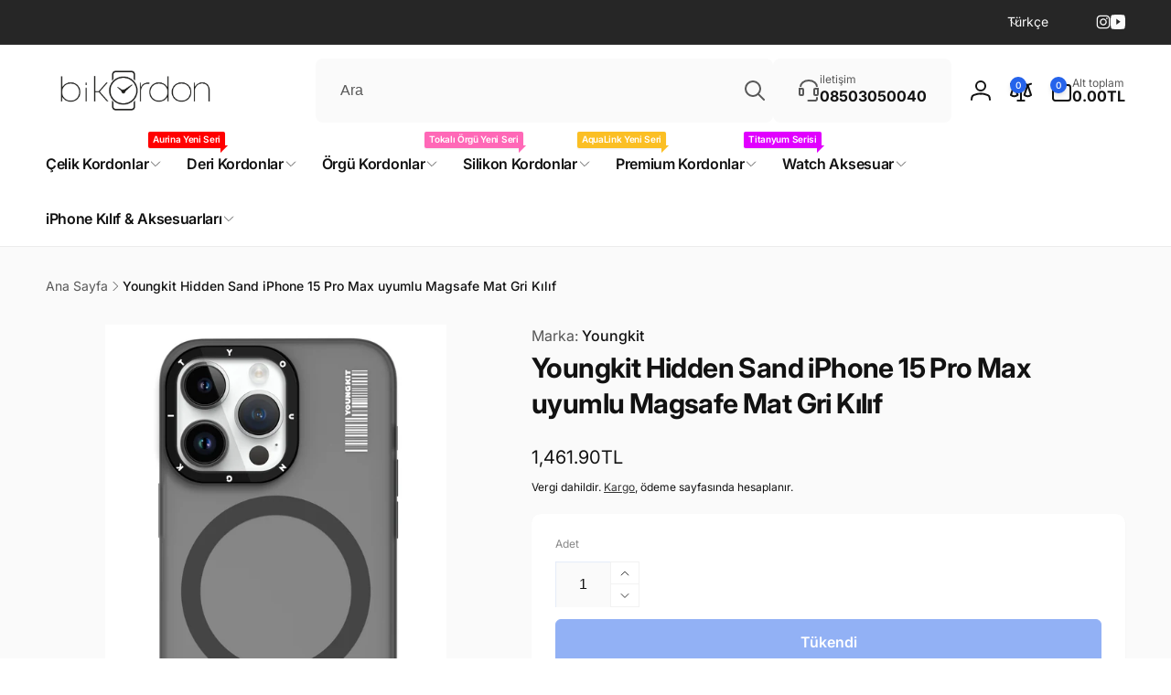

--- FILE ---
content_type: text/html; charset=utf-8
request_url: https://www.bikordon.com/products/hidmgs-15pmxgry
body_size: 94800
content:
<!doctype html>
<html class="no-js" lang="tr" dir="ltr">
  <head>
    <meta charset="utf-8">
    <meta http-equiv="X-UA-Compatible" content="IE=edge">
    <meta name="viewport" content="width=device-width,initial-scale=1">
    <meta name="theme-color" content="">
    <link rel="canonical" href="https://www.bikordon.com/products/hidmgs-15pmxgry">
    <link rel="preconnect" href="https://cdn.shopify.com" crossorigin><link rel="shortcut icon" type="image/png" href="//www.bikordon.com/cdn/shop/files/bikordon-fawicon.png?crop=center&height=96&v=1613729693&width=96">
      <link rel="apple-touch-icon" type="image/png" href="//www.bikordon.com/cdn/shop/files/bikordon-fawicon.png?crop=center&height=180&v=1613729693&width=180">

    
<link rel="preload" as="font" href="//www.bikordon.com/cdn/fonts/inter/inter_n4.b2a3f24c19b4de56e8871f609e73ca7f6d2e2bb9.woff2" type="font/woff2" crossorigin><link rel="preload" as="font" href="//www.bikordon.com/cdn/fonts/inter/inter_n7.02711e6b374660cfc7915d1afc1c204e633421e4.woff2" type="font/woff2" crossorigin>
<title>
        Youngkit Hidden Sand iPhone 15 Pro Max uyumlu Magsafe Mat Gri Kılıf
</title>

      
        <meta name="description" content="Youngkit Hidden Sand Apple iPhone 15 Pro Max uyumlu Mat Gri kılıf, darbeyi emen özel kenar teknolojisine sahip son derece şık bir kılıftır. Mat yapısı sayesinde kılıf üstünde parmak izi bırakmaz. Kılıf son derece koruyucu ve kaliteli Polikarbonat malzemeden üretilmiştir. Üretimde kullanılan Polikarbonat malzeme Bayer m">
      


<meta property="og:site_name" content="bikordon">
<meta property="og:url" content="https://www.bikordon.com/products/hidmgs-15pmxgry">
<meta property="og:title" content="Youngkit Hidden Sand iPhone 15 Pro Max uyumlu Magsafe Mat Gri Kılıf">
<meta property="og:type" content="product">
<meta property="og:description" content="Youngkit Hidden Sand Apple iPhone 15 Pro Max uyumlu Mat Gri kılıf, darbeyi emen özel kenar teknolojisine sahip son derece şık bir kılıftır. Mat yapısı sayesinde kılıf üstünde parmak izi bırakmaz. Kılıf son derece koruyucu ve kaliteli Polikarbonat malzemeden üretilmiştir. Üretimde kullanılan Polikarbonat malzeme Bayer m"><meta property="og:image" content="http://www.bikordon.com/cdn/shop/files/hidmgs-15pmxgry-001.jpg?v=1702711403">
  <meta property="og:image:secure_url" content="https://www.bikordon.com/cdn/shop/files/hidmgs-15pmxgry-001.jpg?v=1702711403">
  <meta property="og:image:width" content="1200">
  <meta property="og:image:height" content="1800"><meta property="og:price:amount" content="1,461.90">
  <meta property="og:price:currency" content="TRY"><meta name="twitter:card" content="summary_large_image">
<meta name="twitter:title" content="Youngkit Hidden Sand iPhone 15 Pro Max uyumlu Magsafe Mat Gri Kılıf">
<meta name="twitter:description" content="Youngkit Hidden Sand Apple iPhone 15 Pro Max uyumlu Mat Gri kılıf, darbeyi emen özel kenar teknolojisine sahip son derece şık bir kılıftır. Mat yapısı sayesinde kılıf üstünde parmak izi bırakmaz. Kılıf son derece koruyucu ve kaliteli Polikarbonat malzemeden üretilmiştir. Üretimde kullanılan Polikarbonat malzeme Bayer m">
<script>
      window.shopUrl = 'https://www.bikordon.com';
      window.routes = {
        cart_url: '/cart',
        cart_add_url: '/cart/add',
        cart_change_url: '/cart/change',
        cart_update_url: '/cart/update',
        predictive_search_url: '/search/suggest',
        search_url: '/search',
        product_recommendations_url: '/recommendations/products'
      };

      window.photoswipeUrls = {
        lib: '//www.bikordon.com/cdn/shop/t/39/assets/photoswipe.umd.min.js?v=26433048617275824511765389800',
        loaded: false
      };

      window.hasQuickAddDrawer = false;
      window.hasQuickViewModal = false;

      window.cartStrings = {
        error: `Sepetiniz güncellenirken bir hata oluştu. Lütfen tekrar deneyin.`,
        quantityError: `Sepetinize bu üründen yalnızca [quantity] adet ekleyebilirsiniz.`,
        success: `Ürün sepete eklendi.`
      }

      window.variantStrings = {
        addToCart: `Sepete ekle`,
        soldOut: `Tükendi`,
        unavailable: `Kullanım dışı`,
        unavailable_with_option: `[value] - Yok`
      }

      window.accessibilityStrings = {
        imageAvailable: `Görsel [index] artık galeri görüntüleyicide kullanılabilir`,
        shareSuccess: `Bağlantı panoya kopyalandı`,
        copyToClipboard: `Bağlantıyı kopyala`,
        pauseSlideshow: `Slayt gösterisini duraklat`,
        playSlideshow: `Slayt gösterisini oynat`,countdownExpiredMsg: `Geri sayım sayacının süresi doldu.`,
        passwordVisibilityShow: `Şifreyi göster`,
        passwordVisibilityHide: `Şifreyi gizle`
      };window.recentlyViewedStrings = {
          empty: "Yakın zamanda görüntülenen ürün yok."
        };
        window.recentlyViewedLimit = 10;window.currentProduct = {
            id: 8122556481752,
            url: "\/products\/hidmgs-15pmxgry",
            image: "\/\/www.bikordon.com\/cdn\/shop\/files\/hidmgs-15pmxgry-001.jpg?v=1702711403\u0026width=100"};window.addedCompareStrings = {
          success: "Karşılaştırma listesine eklendi."
        };window.moneyFormat = "{{amount}}TL";
      window.loadedBackgroundColorSwatches =false;
      window.currencyMain = "TRY";
      window.appearAnimate = true;
      window.hideUnavailableOptions = true;
      window.showAddToCartMessage = true;
    </script><script>window.performance && window.performance.mark && window.performance.mark('shopify.content_for_header.start');</script><meta name="google-site-verification" content="HiVm8-Ab0bA6V-EehzkvjPbUQeFJorK0mgM19KzAanU">
<meta id="shopify-digital-wallet" name="shopify-digital-wallet" content="/31346000008/digital_wallets/dialog">
<link rel="alternate" hreflang="x-default" href="https://www.bikordon.com/products/hidmgs-15pmxgry">
<link rel="alternate" hreflang="tr" href="https://www.bikordon.com/products/hidmgs-15pmxgry">
<link rel="alternate" hreflang="en" href="https://www.bikordon.com/en/products/hidmgs-15pmxgry">
<link rel="alternate" type="application/json+oembed" href="https://www.bikordon.com/products/hidmgs-15pmxgry.oembed">
<script async="async" src="/checkouts/internal/preloads.js?locale=tr-TR"></script>
<script id="shopify-features" type="application/json">{"accessToken":"c0d17228b807d6e5ed07937ac2428f25","betas":["rich-media-storefront-analytics"],"domain":"www.bikordon.com","predictiveSearch":true,"shopId":31346000008,"locale":"tr"}</script>
<script>var Shopify = Shopify || {};
Shopify.shop = "bikordon.myshopify.com";
Shopify.locale = "tr";
Shopify.currency = {"active":"TRY","rate":"1.0"};
Shopify.country = "TR";
Shopify.theme = {"name":"live 3.1.0","id":156318499032,"schema_name":"Woodstock","schema_version":"3.1.0","theme_store_id":2239,"role":"main"};
Shopify.theme.handle = "null";
Shopify.theme.style = {"id":null,"handle":null};
Shopify.cdnHost = "www.bikordon.com/cdn";
Shopify.routes = Shopify.routes || {};
Shopify.routes.root = "/";</script>
<script type="module">!function(o){(o.Shopify=o.Shopify||{}).modules=!0}(window);</script>
<script>!function(o){function n(){var o=[];function n(){o.push(Array.prototype.slice.apply(arguments))}return n.q=o,n}var t=o.Shopify=o.Shopify||{};t.loadFeatures=n(),t.autoloadFeatures=n()}(window);</script>
<script id="shop-js-analytics" type="application/json">{"pageType":"product"}</script>
<script defer="defer" async type="module" src="//www.bikordon.com/cdn/shopifycloud/shop-js/modules/v2/client.init-shop-cart-sync_BC8vnVON.tr.esm.js"></script>
<script defer="defer" async type="module" src="//www.bikordon.com/cdn/shopifycloud/shop-js/modules/v2/chunk.common_D0BZeXbN.esm.js"></script>
<script defer="defer" async type="module" src="//www.bikordon.com/cdn/shopifycloud/shop-js/modules/v2/chunk.modal_DrtnNCDF.esm.js"></script>
<script type="module">
  await import("//www.bikordon.com/cdn/shopifycloud/shop-js/modules/v2/client.init-shop-cart-sync_BC8vnVON.tr.esm.js");
await import("//www.bikordon.com/cdn/shopifycloud/shop-js/modules/v2/chunk.common_D0BZeXbN.esm.js");
await import("//www.bikordon.com/cdn/shopifycloud/shop-js/modules/v2/chunk.modal_DrtnNCDF.esm.js");

  window.Shopify.SignInWithShop?.initShopCartSync?.({"fedCMEnabled":true,"windoidEnabled":true});

</script>
<script id="__st">var __st={"a":31346000008,"offset":10800,"reqid":"e3ee431e-93c7-4dac-9ad7-2c0cd37e9ec2-1769137356","pageurl":"www.bikordon.com\/products\/hidmgs-15pmxgry","u":"6a8a88addb35","p":"product","rtyp":"product","rid":8122556481752};</script>
<script>window.ShopifyPaypalV4VisibilityTracking = true;</script>
<script id="captcha-bootstrap">!function(){'use strict';const t='contact',e='account',n='new_comment',o=[[t,t],['blogs',n],['comments',n],[t,'customer']],c=[[e,'customer_login'],[e,'guest_login'],[e,'recover_customer_password'],[e,'create_customer']],r=t=>t.map((([t,e])=>`form[action*='/${t}']:not([data-nocaptcha='true']) input[name='form_type'][value='${e}']`)).join(','),a=t=>()=>t?[...document.querySelectorAll(t)].map((t=>t.form)):[];function s(){const t=[...o],e=r(t);return a(e)}const i='password',u='form_key',d=['recaptcha-v3-token','g-recaptcha-response','h-captcha-response',i],f=()=>{try{return window.sessionStorage}catch{return}},m='__shopify_v',_=t=>t.elements[u];function p(t,e,n=!1){try{const o=window.sessionStorage,c=JSON.parse(o.getItem(e)),{data:r}=function(t){const{data:e,action:n}=t;return t[m]||n?{data:e,action:n}:{data:t,action:n}}(c);for(const[e,n]of Object.entries(r))t.elements[e]&&(t.elements[e].value=n);n&&o.removeItem(e)}catch(o){console.error('form repopulation failed',{error:o})}}const l='form_type',E='cptcha';function T(t){t.dataset[E]=!0}const w=window,h=w.document,L='Shopify',v='ce_forms',y='captcha';let A=!1;((t,e)=>{const n=(g='f06e6c50-85a8-45c8-87d0-21a2b65856fe',I='https://cdn.shopify.com/shopifycloud/storefront-forms-hcaptcha/ce_storefront_forms_captcha_hcaptcha.v1.5.2.iife.js',D={infoText:'hCaptcha ile korunuyor',privacyText:'Gizlilik',termsText:'Koşullar'},(t,e,n)=>{const o=w[L][v],c=o.bindForm;if(c)return c(t,g,e,D).then(n);var r;o.q.push([[t,g,e,D],n]),r=I,A||(h.body.append(Object.assign(h.createElement('script'),{id:'captcha-provider',async:!0,src:r})),A=!0)});var g,I,D;w[L]=w[L]||{},w[L][v]=w[L][v]||{},w[L][v].q=[],w[L][y]=w[L][y]||{},w[L][y].protect=function(t,e){n(t,void 0,e),T(t)},Object.freeze(w[L][y]),function(t,e,n,w,h,L){const[v,y,A,g]=function(t,e,n){const i=e?o:[],u=t?c:[],d=[...i,...u],f=r(d),m=r(i),_=r(d.filter((([t,e])=>n.includes(e))));return[a(f),a(m),a(_),s()]}(w,h,L),I=t=>{const e=t.target;return e instanceof HTMLFormElement?e:e&&e.form},D=t=>v().includes(t);t.addEventListener('submit',(t=>{const e=I(t);if(!e)return;const n=D(e)&&!e.dataset.hcaptchaBound&&!e.dataset.recaptchaBound,o=_(e),c=g().includes(e)&&(!o||!o.value);(n||c)&&t.preventDefault(),c&&!n&&(function(t){try{if(!f())return;!function(t){const e=f();if(!e)return;const n=_(t);if(!n)return;const o=n.value;o&&e.removeItem(o)}(t);const e=Array.from(Array(32),(()=>Math.random().toString(36)[2])).join('');!function(t,e){_(t)||t.append(Object.assign(document.createElement('input'),{type:'hidden',name:u})),t.elements[u].value=e}(t,e),function(t,e){const n=f();if(!n)return;const o=[...t.querySelectorAll(`input[type='${i}']`)].map((({name:t})=>t)),c=[...d,...o],r={};for(const[a,s]of new FormData(t).entries())c.includes(a)||(r[a]=s);n.setItem(e,JSON.stringify({[m]:1,action:t.action,data:r}))}(t,e)}catch(e){console.error('failed to persist form',e)}}(e),e.submit())}));const S=(t,e)=>{t&&!t.dataset[E]&&(n(t,e.some((e=>e===t))),T(t))};for(const o of['focusin','change'])t.addEventListener(o,(t=>{const e=I(t);D(e)&&S(e,y())}));const B=e.get('form_key'),M=e.get(l),P=B&&M;t.addEventListener('DOMContentLoaded',(()=>{const t=y();if(P)for(const e of t)e.elements[l].value===M&&p(e,B);[...new Set([...A(),...v().filter((t=>'true'===t.dataset.shopifyCaptcha))])].forEach((e=>S(e,t)))}))}(h,new URLSearchParams(w.location.search),n,t,e,['guest_login'])})(!0,!0)}();</script>
<script integrity="sha256-4kQ18oKyAcykRKYeNunJcIwy7WH5gtpwJnB7kiuLZ1E=" data-source-attribution="shopify.loadfeatures" defer="defer" src="//www.bikordon.com/cdn/shopifycloud/storefront/assets/storefront/load_feature-a0a9edcb.js" crossorigin="anonymous"></script>
<script data-source-attribution="shopify.dynamic_checkout.dynamic.init">var Shopify=Shopify||{};Shopify.PaymentButton=Shopify.PaymentButton||{isStorefrontPortableWallets:!0,init:function(){window.Shopify.PaymentButton.init=function(){};var t=document.createElement("script");t.src="https://www.bikordon.com/cdn/shopifycloud/portable-wallets/latest/portable-wallets.tr.js",t.type="module",document.head.appendChild(t)}};
</script>
<script data-source-attribution="shopify.dynamic_checkout.buyer_consent">
  function portableWalletsHideBuyerConsent(e){var t=document.getElementById("shopify-buyer-consent"),n=document.getElementById("shopify-subscription-policy-button");t&&n&&(t.classList.add("hidden"),t.setAttribute("aria-hidden","true"),n.removeEventListener("click",e))}function portableWalletsShowBuyerConsent(e){var t=document.getElementById("shopify-buyer-consent"),n=document.getElementById("shopify-subscription-policy-button");t&&n&&(t.classList.remove("hidden"),t.removeAttribute("aria-hidden"),n.addEventListener("click",e))}window.Shopify?.PaymentButton&&(window.Shopify.PaymentButton.hideBuyerConsent=portableWalletsHideBuyerConsent,window.Shopify.PaymentButton.showBuyerConsent=portableWalletsShowBuyerConsent);
</script>
<script>
  function portableWalletsCleanup(e){e&&e.src&&console.error("Failed to load portable wallets script "+e.src);var t=document.querySelectorAll("shopify-accelerated-checkout .shopify-payment-button__skeleton, shopify-accelerated-checkout-cart .wallet-cart-button__skeleton"),e=document.getElementById("shopify-buyer-consent");for(let e=0;e<t.length;e++)t[e].remove();e&&e.remove()}function portableWalletsNotLoadedAsModule(e){e instanceof ErrorEvent&&"string"==typeof e.message&&e.message.includes("import.meta")&&"string"==typeof e.filename&&e.filename.includes("portable-wallets")&&(window.removeEventListener("error",portableWalletsNotLoadedAsModule),window.Shopify.PaymentButton.failedToLoad=e,"loading"===document.readyState?document.addEventListener("DOMContentLoaded",window.Shopify.PaymentButton.init):window.Shopify.PaymentButton.init())}window.addEventListener("error",portableWalletsNotLoadedAsModule);
</script>

<script type="module" src="https://www.bikordon.com/cdn/shopifycloud/portable-wallets/latest/portable-wallets.tr.js" onError="portableWalletsCleanup(this)" crossorigin="anonymous"></script>
<script nomodule>
  document.addEventListener("DOMContentLoaded", portableWalletsCleanup);
</script>

<script id='scb4127' type='text/javascript' async='' src='https://www.bikordon.com/cdn/shopifycloud/privacy-banner/storefront-banner.js'></script><link id="shopify-accelerated-checkout-styles" rel="stylesheet" media="screen" href="https://www.bikordon.com/cdn/shopifycloud/portable-wallets/latest/accelerated-checkout-backwards-compat.css" crossorigin="anonymous">
<style id="shopify-accelerated-checkout-cart">
        #shopify-buyer-consent {
  margin-top: 1em;
  display: inline-block;
  width: 100%;
}

#shopify-buyer-consent.hidden {
  display: none;
}

#shopify-subscription-policy-button {
  background: none;
  border: none;
  padding: 0;
  text-decoration: underline;
  font-size: inherit;
  cursor: pointer;
}

#shopify-subscription-policy-button::before {
  box-shadow: none;
}

      </style>

<script>window.performance && window.performance.mark && window.performance.mark('shopify.content_for_header.end');</script>

    <script src="//www.bikordon.com/cdn/shop/t/39/assets/critical-global.js?v=71951814763272773091765389799" defer="defer"></script>
    <script src="//www.bikordon.com/cdn/shop/t/39/assets/motion.min.js?v=71979496349861598611765389800" defer="defer"></script><style>@font-face {
  font-family: Inter;
  font-weight: 400;
  font-style: normal;
  font-display: swap;
  src: url("//www.bikordon.com/cdn/fonts/inter/inter_n4.b2a3f24c19b4de56e8871f609e73ca7f6d2e2bb9.woff2") format("woff2"),
       url("//www.bikordon.com/cdn/fonts/inter/inter_n4.af8052d517e0c9ffac7b814872cecc27ae1fa132.woff") format("woff");
}
@font-face {
  font-family: Inter;
  font-weight: 700;
  font-style: normal;
  font-display: swap;
  src: url("//www.bikordon.com/cdn/fonts/inter/inter_n7.02711e6b374660cfc7915d1afc1c204e633421e4.woff2") format("woff2"),
       url("//www.bikordon.com/cdn/fonts/inter/inter_n7.6dab87426f6b8813070abd79972ceaf2f8d3b012.woff") format("woff");
}
@font-face {
  font-family: Inter;
  font-weight: 400;
  font-style: italic;
  font-display: swap;
  src: url("//www.bikordon.com/cdn/fonts/inter/inter_i4.feae1981dda792ab80d117249d9c7e0f1017e5b3.woff2") format("woff2"),
       url("//www.bikordon.com/cdn/fonts/inter/inter_i4.62773b7113d5e5f02c71486623cf828884c85c6e.woff") format("woff");
}
@font-face {
  font-family: Inter;
  font-weight: 700;
  font-style: italic;
  font-display: swap;
  src: url("//www.bikordon.com/cdn/fonts/inter/inter_i7.b377bcd4cc0f160622a22d638ae7e2cd9b86ea4c.woff2") format("woff2"),
       url("//www.bikordon.com/cdn/fonts/inter/inter_i7.7c69a6a34e3bb44fcf6f975857e13b9a9b25beb4.woff") format("woff");
}
@font-face {
  font-family: Inter;
  font-weight: 500;
  font-style: normal;
  font-display: swap;
  src: url("//www.bikordon.com/cdn/fonts/inter/inter_n5.d7101d5e168594dd06f56f290dd759fba5431d97.woff2") format("woff2"),
       url("//www.bikordon.com/cdn/fonts/inter/inter_n5.5332a76bbd27da00474c136abb1ca3cbbf259068.woff") format("woff");
}
@font-face {
  font-family: Inter;
  font-weight: 600;
  font-style: normal;
  font-display: swap;
  src: url("//www.bikordon.com/cdn/fonts/inter/inter_n6.771af0474a71b3797eb38f3487d6fb79d43b6877.woff2") format("woff2"),
       url("//www.bikordon.com/cdn/fonts/inter/inter_n6.88c903d8f9e157d48b73b7777d0642925bcecde7.woff") format("woff");
}

:root,.color-background-1 {
			--color-foreground: 18, 18, 18;
			--color-background: 255, 255, 255;
			--gradient-background: #ffffff;
			--color-button-text: 255, 255, 255;
			--color-button: 37, 99, 235;
			--color-sale-off-price: 239, 68, 68;
			--color-compare-at-price: 148, 163, 184;
			--color-review-stars: 251, 191, 36;
			--color-background-input: 250, 250, 250;--color-text-message-success: 22, 101, 52;
			--color-background-message-success: 239, 253, 244;
			--color-text-message-warning: 160, 98, 7;
			--color-background-message-warning: 254, 252, 232;
			--color-text-message-error: 152, 28, 27;
			--color-background-message-error: 254, 242, 242;	
		}
.color-background-2 {
			--color-foreground: 0, 0, 0;
			--color-background: 250, 250, 250;
			--gradient-background: #fafafa;
			--color-button-text: 255, 255, 255;
			--color-button: 37, 99, 235;
			--color-sale-off-price: 239, 68, 68;
			--color-compare-at-price: 148, 163, 184;
			--color-review-stars: 251, 191, 36;
			--color-background-input: 255, 255, 255;--color-text-message-success: 22, 101, 52;
			--color-background-message-success: 239, 253, 244;
			--color-text-message-warning: 160, 98, 7;
			--color-background-message-warning: 254, 252, 232;
			--color-text-message-error: 152, 28, 27;
			--color-background-message-error: 254, 242, 242;	
		}
.color-inverse {
			--color-foreground: 250, 250, 250;
			--color-background: 38, 38, 38;
			--gradient-background: #262626;
			--color-button-text: 255, 255, 255;
			--color-button: 44, 145, 244;
			--color-sale-off-price: 239, 68, 68;
			--color-compare-at-price: 115, 115, 115;
			--color-review-stars: 4, 69, 202;
			--color-background-input: 23, 23, 23;--color-text-message-success: 22, 101, 52;
			--color-background-message-success: 239, 253, 244;
			--color-text-message-warning: 160, 98, 7;
			--color-background-message-warning: 254, 252, 232;
			--color-text-message-error: 152, 28, 27;
			--color-background-message-error: 254, 242, 242;	
		}:root {
		--font-body-family: Inter, sans-serif;
		--font-body-style: normal;
		--font-body-weight: 400;
		--font-body-weight-bold: 700;
		--font-body-weight-medium:500;
		--font-body-weight-large:600;

		--font-heading-family: Inter, sans-serif;
		--font-heading-style: normal;
		--font-heading-weight: 400;
		--font-heading-weight-bold: 700;
		--font-heading-weight-rte-bold: 700;
		--font-heading-weight-semi-bold:600;
		--font-heading-weight-medium:500;

		--font-origin-body-scale: 1.0;
		--font-origin-heading-scale: 1.0;
		--custom-font-scale: 1.0;

		--font-body-scale: calc(var(--custom-font-scale) * var(--font-origin-body-scale));
		--font-heading-scale: calc(var(--custom-font-scale) * var(--font-origin-heading-scale));

		--color-global-shadow: 18, 18, 18;

		--card-heading-product-weight: var(--font-heading-weight-semi-bold);--font-button-family: var(--font-heading-family);
			--font-button-style: var(--font-heading-style);
			--font-button-weight: var(--font-heading-weight);
			--font-button-weight-medium: var(--font-heading-weight-medium);
			--font-origin-button-scale: var(--font-origin-heading-scale);
			--font-button-weight-bold: var(--font-heading-weight-semi-bold);--font-button-scale: calc(var(--custom-font-scale) * var(--font-origin-button-scale));
		
		--page-width: 144rem;
		--page-width-margin: 0rem;

		--transform-direction: -1;
		--left-holder: left;
		--right-holder: right;
		--center-holder: center;

		--product-card-text-alignment: var(--left-holder);
		--product-card-border-opacity: 0.05;
		--product-card-padding: 2rem;
		--product-card-content-padding: 0;
		--product-card-shadow-position: -1px;
		--product-card-shadow-opacity: 0.15;
		--product-card-border-radius: 0px;--product-card-border-radius-image: 0px;--product-card-shadow-distance: 8rem;
		
		--collection-card-text-alignment: var(--left-holder);
		--collection-card-border-radius: 16px;
		
		--color-sale-badge-foreground: 220, 38, 38;
		--color-sale-badge-background: 254, 242, 242;
		--color-sold-out-badge-foreground: 234, 92, 92;
		--color-sold-out-badge-background: 255, 255, 255;
		--color-custom-badge-1-foreground: 22, 163, 74;
		--color-custom-badge-1-background: 240, 253, 244;
		--color-custom-badge-2-foreground: 255, 255, 255;
		--color-custom-badge-2-background: 6, 5, 227;
		--color-custom-badge-3-foreground: 255, 255, 255;
		--color-custom-badge-3-background: 0, 0, 0;
		--color-custom-badge-4-foreground: 255, 255, 255;
		--color-custom-badge-4-background: 24, 206, 8;
		--color-custom-badge-5-foreground: 0, 0, 0;
		--color-custom-badge-5-background: 138, 255, 248;
		--color-blog-card-badge-foreground: 0, 0, 0;
		--color-blog-card-badge-background: 255, 255, 255;

		--spacing-sections-desktop: 0px;
		--spacing-sections-mobile: 0px;

		--grid-desktop-vertical-spacing: 28px;
		--grid-desktop-horizontal-spacing: 28px;
		--grid-mobile-vertical-spacing: 14px;
		--grid-mobile-horizontal-spacing: 14px;

		--variants-pills-color-radius:50%;
		--card-product-color-radius:50%;--global-border-radius: 8px;
		--buttons-radius: 6px;
		--inputs-radius: 8px;

		/* Deprecated variables - will be removed in the next version */
		--font-body-weight-500: var(--font-body-weight-medium);
	}

	:root, .color-background-1, .color-background-2, .color-inverse {
		--color-button-outline: var(--color-button-text);
		--color-button-text-outline: var(--color-button);
		--color-link: var(--color-foreground);
		--color-line: rgb(var(--color-foreground), .3);
		--color-card-hover: var(--color-foreground);
		--color-accent-text: var(--color-highlight);
		--color-price-foreground: var(--color-foreground);
		--color-review-stars-foreground: var(--color-review-stars);
		--color-highlight: var(--color-button);
	}

	body, .color-background-1, .color-background-2, .color-inverse {
		color: rgb(var(--color-foreground));
		background-color: rgb(var(--color-background));
	}*,
		*::before,
		*::after {
			box-sizing: inherit;
		}

		html {
			box-sizing: border-box;
			font-size: calc(var(--font-body-scale) * 62.5%);
			height: 100%;
		}

		body {
			display: grid;
			grid-template-rows: auto auto 1fr auto;
			grid-template-columns: 100%;
			min-height: 100%;
			margin: 0;
			font-size: 1.6rem;
			line-height: calc(1 + 0.6 / var(--font-body-scale));
			font-family: var(--font-body-family);
			font-style: var(--font-body-style);
			font-weight: var(--font-body-weight);
		}ul.grid.contains-card--product {
			--grid-horizontal-spacing: 0rem;
			--grid-mobile-vertical-spacing: 0rem;
			--grid-desktop-vertical-spacing: 0rem;
			row-gap: 0rem;
		}.card-wrapper--product {
			border: 1px solid rgb(var(--color-foreground), var(--product-card-border-opacity));
		}appear-animate-single:not(.appear) {
			transform: scale(1.5);
			opacity: 0;
		}
		.js .appear-animate-item-in-list:not(.done) {
			transform: translateY(3rem);
			opacity: 0;
		}
		@media(min-width: 750px) {
			use-animate img {
				opacity: 0;
				transform: scale(1.1);
			}
		}.js appear-animate-list:not(.start) .card-wrapper--product {
				--product-card-border-opacity: 0;
			}.card__heading--collection a:before {
				content: "";
			}@media(hover: hover) and (min-width: 990px) {
			.card__quick-buttons {
				position: absolute;
				top: calc(100% + 1rem);
				inset-inline: var(--product-card-padding);
				opacity: 0;
				visibility: hidden;
				transition: opacity 300ms ease, top 300ms ease;
			}

			.card-wrapper--product:hover .card__quick-buttons {
				opacity: 1;
				top: calc(100% - 2rem - var(--product-card-shadow-position));
				visibility: visible;
			}
		}</style><link href="//www.bikordon.com/cdn/shop/t/39/assets/critical-base.css?v=29263042550056917111765389800" rel="stylesheet" type="text/css" media="all" />
    <link rel="stylesheet" href="//www.bikordon.com/cdn/shop/t/39/assets/component-card.css?v=41855031481627982521765389799" media="print" onload="this.media='all'"><script>document.documentElement.className = document.documentElement.className.replace('no-js', 'js');
    if (Shopify.designMode) {
      document.documentElement.classList.add('shopify-design-mode');
    }
    </script>
  <!-- BEGIN app block: shopify://apps/cozy-antitheft/blocks/Cozy_Antitheft_Script_1.0.0/a34a1874-f183-4394-8a9a-1e3f3275f1a7 --><script src="https://cozyantitheft.addons.business/js/script_tags/bikordon/default/protect.js?shop=bikordon.myshopify.com" async type="text/javascript"></script>


<!-- END app block --><!-- BEGIN app block: shopify://apps/sales-discounts/blocks/sale-labels/29205fb1-2e68-4d81-a905-d828a51c8413 --><style>#Product-Slider>div+div .hc-sale-tag,.Product__Gallery--stack .Product__SlideItem+.Product__SlideItem .hc-sale-tag,.\#product-card-badge.\@type\:sale,.badge--on-sale,.badge--onsale,.badge.color-sale,.badge.onsale,.flag.sale,.grid-product__on-sale,.grid-product__tag--sale,.hc-sale-tag+.ProductItem__Wrapper .ProductItem__Label,.hc-sale-tag+.badge__container,.hc-sale-tag+.card__inner .badge,.hc-sale-tag+.card__inner+.card__content .card__badge,.hc-sale-tag+link+.card-wrapper .card__badge,.hc-sale-tag+.card__wrapper .card__badge,.hc-sale-tag+.image-wrapper .product-item__badge,.hc-sale-tag+.product--labels,.hc-sale-tag+.product-item__image-wrapper .product-item__label-list,.hc-sale-tag+a .label,.hc-sale-tag+img+.product-item__meta+.product-item__badge,.label .overlay-sale,.lbl.on-sale,.media-column+.media-column .hc-sale-tag,.price__badge-sale,.product-badge--sale,.product-badge__sale,.product-card__label--sale,.product-item__badge--sale,.product-label--on-sale,.product-label--sale,.product-label.sale,.product__badge--sale,.product__badge__item--sale,.product__media-icon,.productitem__badge--sale,.sale-badge,.sale-box,.sale-item.icn,.sale-sticker,.sale_banner,.theme-img+.theme-img .hc-sale-tag,.hc-sale-tag+a+.badge,.hc-sale-tag+div .badge{display:none!important}.facets__display{z-index:3!important}.indiv-product .hc-sale-tag,.product-item--with-hover-swatches .hc-sale-tag,.product-recommendations .hc-sale-tag{z-index:3}#Product-Slider .hc-sale-tag{z-index:6}.product-holder .hc-sale-tag{z-index:9}.apply-gallery-animation .hc-product-page{z-index:10}.product-card.relative.flex.flex-col .hc-sale-tag{z-index:21}@media only screen and (min-width:750px){.product-gallery-item+.product-gallery-item .hc-sale-tag,.product__slide+.product__slide .hc-sale-tag,.yv-product-slider-item+.yv-product-slider-item .hc-sale-tag{display:none!important}}@media (min-width:960px){.product__media-item+.product__media-item .hc-sale-tag,.splide__slide+.splide__slide .hc-sale-tag{display:none!important}}
</style>
<script>
  let hcSaleLabelSettings = {
    domain: "bikordon.myshopify.com",
    variants: [{"id":44190057038040,"title":"Default Title","option1":"Default Title","option2":null,"option3":null,"sku":"6976245245039","requires_shipping":true,"taxable":true,"featured_image":null,"available":false,"name":"Youngkit Hidden Sand iPhone 15 Pro Max uyumlu Magsafe Mat Gri Kılıf","public_title":null,"options":["Default Title"],"price":146190,"weight":0,"compare_at_price":null,"inventory_management":"shopify","barcode":"","requires_selling_plan":false,"selling_plan_allocations":[]}],
    selectedVariant: {"id":44190057038040,"title":"Default Title","option1":"Default Title","option2":null,"option3":null,"sku":"6976245245039","requires_shipping":true,"taxable":true,"featured_image":null,"available":false,"name":"Youngkit Hidden Sand iPhone 15 Pro Max uyumlu Magsafe Mat Gri Kılıf","public_title":null,"options":["Default Title"],"price":146190,"weight":0,"compare_at_price":null,"inventory_management":"shopify","barcode":"","requires_selling_plan":false,"selling_plan_allocations":[]},
    productPageImages: ["\/\/www.bikordon.com\/cdn\/shop\/files\/hidmgs-15pmxgry-001.jpg?v=1702711403","\/\/www.bikordon.com\/cdn\/shop\/files\/hidmgs-15pmxgry-002.jpg?v=1702711403","\/\/www.bikordon.com\/cdn\/shop\/files\/hidmgs-15pmxgry-003.jpg?v=1702711403"],
    
  }
</script>
<style>.hc-sale-tag{z-index:2;position:absolute!important;top:12px;left:12px;display:inline-block;background:#fb485e;color:#ffffff;height:42px;width:42px;text-align:center;vertical-align:middle;font-weight:700;font-size:14px;line-height:42px;-webkit-transform:rotate(-30deg);transform:rotate(-30deg)}.hc-sale-tag:after,.hc-sale-tag:before{content:"";position:absolute;background:inherit;height:inherit;width:inherit;top:0;left:0;z-index:-1;-webkit-transform:rotate(30deg);transform:rotate(30deg)}.hc-sale-tag:after{-webkit-transform:rotate(-30deg);transform:rotate(-30deg)}@media screen and (max-width: 680px){.hc-sale-tag{width:32px;height:32px;line-height:32px;font-size:11px;top:6px;left:6px;}}.hc-sale-tag{background:#fb485e!important;color:#ffffff!important;}.hc-sale-tag span{color:#ffffff!important}.media .hc-sale-tag{
      width: 42px!important;
    height: 42px!important;
}</style><script>document.addEventListener("DOMContentLoaded",function(){"undefined"!=typeof hcVariants&&function(e){function t(e,t,a){return function(){if(a)return t.apply(this,arguments),e.apply(this,arguments);var n=e.apply(this,arguments);return t.apply(this,arguments),n}}var a=null;function n(){var t=window.location.search.replace(/.*variant=(\d+).*/,"$1");t&&t!=a&&(a=t,e(t))}window.history.pushState=t(history.pushState,n),window.history.replaceState=t(history.replaceState,n),window.addEventListener("popstate",n)}(function(e){let t=null;for(var a=0;a<hcVariants.length;a++)if(hcVariants[a].id==e){t=hcVariants[a];var n=document.querySelectorAll(".hc-product-page.hc-sale-tag");if(t.compare_at_price&&t.compare_at_price>t.price){var r=100*(t.compare_at_price-t.price)/t.compare_at_price;if(null!=r)for(a=0;a<n.length;a++)n[a].childNodes[0].textContent=r.toFixed(0)+"%",n[a].style.display="block";else for(a=0;a<n.length;a++)n[a].style.display="none"}else for(a=0;a<n.length;a++)n[a].style.display="none";break}})});</script> 


<!-- END app block --><!-- BEGIN app block: shopify://apps/judge-me-reviews/blocks/judgeme_core/61ccd3b1-a9f2-4160-9fe9-4fec8413e5d8 --><!-- Start of Judge.me Core -->






<link rel="dns-prefetch" href="https://cdn2.judge.me/cdn/widget_frontend">
<link rel="dns-prefetch" href="https://cdn.judge.me">
<link rel="dns-prefetch" href="https://cdn1.judge.me">
<link rel="dns-prefetch" href="https://api.judge.me">

<script data-cfasync='false' class='jdgm-settings-script'>window.jdgmSettings={"pagination":5,"disable_web_reviews":false,"badge_no_review_text":"Değerlendirme yok","badge_n_reviews_text":"{{ n }} değerlendirme","hide_badge_preview_if_no_reviews":true,"badge_hide_text":false,"enforce_center_preview_badge":false,"widget_title":"Müşteri Değerlendirmeleri","widget_open_form_text":"Değerlendirme yazın","widget_close_form_text":"Değerlendirmeyi iptal et","widget_refresh_page_text":"Sayfayı yenile","widget_summary_text":"{{ number_of_reviews }} değerlendirmeye dayanmaktadır","widget_no_review_text":"İlk değerlendirmeyi yapan siz olun","widget_name_field_text":"Görünen İsim","widget_verified_name_field_text":"Doğrulanmış İsim (herkese açık)","widget_name_placeholder_text":"Görünen isminizi girin","widget_required_field_error_text":"Bu alan gereklidir.","widget_email_field_text":"E-posta adresi","widget_verified_email_field_text":"Doğrulanmış E-posta (özel, düzenlenemez)","widget_email_placeholder_text":"E-posta adresinizi girin","widget_email_field_error_text":"Lütfen geçerli bir e-posta adresi girin.","widget_rating_field_text":"Derecelendirme","widget_review_title_field_text":"Değerlendirme Başlığı","widget_review_title_placeholder_text":"Değerlendirmenize bir başlık verin","widget_review_body_field_text":"Değerlendirme içeriği","widget_review_body_placeholder_text":"Buraya yazmaya başlayın...","widget_pictures_field_text":"Fotoğraf/Video (isteğe bağlı)","widget_submit_review_text":"Değerlendirme Gönder","widget_submit_verified_review_text":"Doğrulanmış Değerlendirme Gönder","widget_submit_success_msg_with_auto_publish":"Teşekkür ederiz! Değerlendirmenizi görmek için lütfen sayfayı birkaç dakika içinde yenileyin. Değerlendirmenizi kaldırabilir veya düzenleyebilirsiniz - \u003ca href='https://judge.me/login' target='_blank' rel='nofollow noopener'\u003eJudge.me\u003c/a\u003e adresine giriş yapın","widget_submit_success_msg_no_auto_publish":"Teşekkür ederiz! Değerlendirmeniz mağaza yöneticisi tarafından onaylandıktan sonra yayınlanacaktır. Değerlendirmenizi kaldırabilir veya düzenleyebilirsiniz - \u003ca href='https://judge.me/login' target='_blank' rel='nofollow noopener'\u003eJudge.me\u003c/a\u003e adresine giriş yapın","widget_show_default_reviews_out_of_total_text":"{{ n_reviews }} değerlendirmeden {{ n_reviews_shown }} gösteriliyor.","widget_show_all_link_text":"Tümünü göster","widget_show_less_link_text":"Daha az göster","widget_author_said_text":"{{ reviewer_name }} şunları söyledi:","widget_days_text":"{{ n }} gün önce","widget_weeks_text":"{{ n }} hafta önce","widget_months_text":"{{ n }} ay önce","widget_years_text":"{{ n }} yıl önce","widget_yesterday_text":"Dün","widget_today_text":"Bugün","widget_replied_text":"\u003e\u003e {{ shop_name }} yanıtladı:","widget_read_more_text":"Daha fazla oku","widget_reviewer_name_as_initial":"","widget_rating_filter_color":"#fbcd0a","widget_rating_filter_see_all_text":"Tüm değerlendirmeleri gör","widget_sorting_most_recent_text":"En Yeni","widget_sorting_highest_rating_text":"En Yüksek Puan","widget_sorting_lowest_rating_text":"En Düşük Puan","widget_sorting_with_pictures_text":"Sadece Fotoğraflar","widget_sorting_most_helpful_text":"En Yararlı","widget_open_question_form_text":"Bir soru sor","widget_reviews_subtab_text":"Değerlendirmeler","widget_questions_subtab_text":"Sorular","widget_question_label_text":"Soru","widget_answer_label_text":"Cevap","widget_question_placeholder_text":"Sorunuzu buraya yazın","widget_submit_question_text":"Soru Gönder","widget_question_submit_success_text":"Sorunuz için teşekkür ederiz! Cevaplandığında size haber vereceğiz.","verified_badge_text":"Doğrulanmış","verified_badge_bg_color":"","verified_badge_text_color":"","verified_badge_placement":"left-of-reviewer-name","widget_review_max_height":"","widget_hide_border":false,"widget_social_share":false,"widget_thumb":false,"widget_review_location_show":false,"widget_location_format":"","all_reviews_include_out_of_store_products":true,"all_reviews_out_of_store_text":"(mağaza dışında)","all_reviews_pagination":100,"all_reviews_product_name_prefix_text":"hakkında","enable_review_pictures":true,"enable_question_anwser":false,"widget_theme":"default","review_date_format":"dd/mm/yyyy","default_sort_method":"most-recent","widget_product_reviews_subtab_text":"Ürün Değerlendirmeleri","widget_shop_reviews_subtab_text":"Mağaza Değerlendirmeleri","widget_other_products_reviews_text":"Diğer Ürünler İçin Değerlendirmeler","widget_store_reviews_subtab_text":"Mağaza değerlendirmeleri","widget_no_store_reviews_text":"Bu mağaza henüz değerlendirme almamış","widget_web_restriction_product_reviews_text":"Bu ürün henüz değerlendirme almamış","widget_no_items_text":"Hiçbir öğe bulunamadı","widget_show_more_text":"Daha fazla göster","widget_write_a_store_review_text":"Mağaza Değerlendirmesi Yazın","widget_other_languages_heading":"Diğer Dillerdeki Değerlendirmeler","widget_translate_review_text":"Değerlendirmeyi {{ language }} diline çevir","widget_translating_review_text":"Çevriliyor...","widget_show_original_translation_text":"Orijinali göster ({{ language }})","widget_translate_review_failed_text":"Değerlendirme çevrilemedi.","widget_translate_review_retry_text":"Tekrar dene","widget_translate_review_try_again_later_text":"Daha sonra tekrar deneyin","show_product_url_for_grouped_product":false,"widget_sorting_pictures_first_text":"Önce Fotoğraflar","show_pictures_on_all_rev_page_mobile":false,"show_pictures_on_all_rev_page_desktop":false,"floating_tab_hide_mobile_install_preference":false,"floating_tab_button_name":"★ Değerlendirmeler","floating_tab_title":"Müşterilerimiz bizim için konuşsun","floating_tab_button_color":"","floating_tab_button_background_color":"","floating_tab_url":"","floating_tab_url_enabled":false,"floating_tab_tab_style":"text","all_reviews_text_badge_text":"Müşterilerimiz bizi {{ shop.metafields.judgeme.all_reviews_count }} değerlendirmeye dayanarak 5 üzerinden {{ shop.metafields.judgeme.all_reviews_rating | round: 1 }} olarak değerlendiriyor.","all_reviews_text_badge_text_branded_style":"{{ shop.metafields.judgeme.all_reviews_count }} değerlendirmeye dayanarak 5 yıldız üzerinden {{ shop.metafields.judgeme.all_reviews_rating | round: 1 }}","is_all_reviews_text_badge_a_link":false,"show_stars_for_all_reviews_text_badge":false,"all_reviews_text_badge_url":"","all_reviews_text_style":"branded","all_reviews_text_color_style":"judgeme_brand_color","all_reviews_text_color":"#108474","all_reviews_text_show_jm_brand":true,"featured_carousel_show_header":true,"featured_carousel_title":"Müşterilerimiz bizim için konuşsun","testimonials_carousel_title":"Müşteriler diyor ki","videos_carousel_title":"Gerçek müşteri hikayeleri","cards_carousel_title":"Müşteriler diyor ki","featured_carousel_count_text":"{{ n }} değerlendirmeden","featured_carousel_add_link_to_all_reviews_page":false,"featured_carousel_url":"","featured_carousel_show_images":true,"featured_carousel_autoslide_interval":5,"featured_carousel_arrows_on_the_sides":false,"featured_carousel_height":250,"featured_carousel_width":80,"featured_carousel_image_size":0,"featured_carousel_image_height":250,"featured_carousel_arrow_color":"#eeeeee","verified_count_badge_style":"branded","verified_count_badge_orientation":"horizontal","verified_count_badge_color_style":"judgeme_brand_color","verified_count_badge_color":"#108474","is_verified_count_badge_a_link":false,"verified_count_badge_url":"","verified_count_badge_show_jm_brand":true,"widget_rating_preset_default":5,"widget_first_sub_tab":"product-reviews","widget_show_histogram":true,"widget_histogram_use_custom_color":false,"widget_pagination_use_custom_color":false,"widget_star_use_custom_color":false,"widget_verified_badge_use_custom_color":false,"widget_write_review_use_custom_color":false,"picture_reminder_submit_button":"Upload Pictures","enable_review_videos":false,"mute_video_by_default":false,"widget_sorting_videos_first_text":"Önce Videolar","widget_review_pending_text":"Beklemede","featured_carousel_items_for_large_screen":3,"social_share_options_order":"Facebook,Twitter","remove_microdata_snippet":true,"disable_json_ld":false,"enable_json_ld_products":false,"preview_badge_show_question_text":false,"preview_badge_no_question_text":"Soru yok","preview_badge_n_question_text":"{{ number_of_questions }} soru","qa_badge_show_icon":false,"qa_badge_position":"same-row","remove_judgeme_branding":false,"widget_add_search_bar":false,"widget_search_bar_placeholder":"Ara","widget_sorting_verified_only_text":"Sadece Doğrulanmışlar","featured_carousel_theme":"default","featured_carousel_show_rating":true,"featured_carousel_show_title":true,"featured_carousel_show_body":true,"featured_carousel_show_date":false,"featured_carousel_show_reviewer":true,"featured_carousel_show_product":false,"featured_carousel_header_background_color":"#108474","featured_carousel_header_text_color":"#ffffff","featured_carousel_name_product_separator":"reviewed","featured_carousel_full_star_background":"#108474","featured_carousel_empty_star_background":"#dadada","featured_carousel_vertical_theme_background":"#f9fafb","featured_carousel_verified_badge_enable":true,"featured_carousel_verified_badge_color":"#108474","featured_carousel_border_style":"round","featured_carousel_review_line_length_limit":3,"featured_carousel_more_reviews_button_text":"Daha fazla değerlendirme oku","featured_carousel_view_product_button_text":"Ürünü görüntüle","all_reviews_page_load_reviews_on":"scroll","all_reviews_page_load_more_text":"Daha Fazla Değerlendirme Yükle","disable_fb_tab_reviews":false,"enable_ajax_cdn_cache":false,"widget_advanced_speed_features":5,"widget_public_name_text":"şuna benzer şekilde herkese açık gösterilir","default_reviewer_name":"John Smith","default_reviewer_name_has_non_latin":true,"widget_reviewer_anonymous":"Anonim","medals_widget_title":"Judge.me Değerlendirme Madalyaları","medals_widget_background_color":"#f9fafb","medals_widget_position":"footer_all_pages","medals_widget_border_color":"#f9fafb","medals_widget_verified_text_position":"left","medals_widget_use_monochromatic_version":false,"medals_widget_elements_color":"#108474","show_reviewer_avatar":true,"widget_invalid_yt_video_url_error_text":"YouTube video URL'si değil","widget_max_length_field_error_text":"Lütfen en fazla {0} karakter girin.","widget_show_country_flag":false,"widget_show_collected_via_shop_app":true,"widget_verified_by_shop_badge_style":"light","widget_verified_by_shop_text":"Mağaza tarafından doğrulanmıştır","widget_show_photo_gallery":false,"widget_load_with_code_splitting":true,"widget_ugc_install_preference":false,"widget_ugc_title":"Bizim tarafımızdan yapıldı, Sizin tarafınızdan paylaşıldı","widget_ugc_subtitle":"Fotoğrafınızın sayfamızda yer alması için bizi etiketleyin","widget_ugc_arrows_color":"#ffffff","widget_ugc_primary_button_text":"Şimdi Satın Al","widget_ugc_primary_button_background_color":"#108474","widget_ugc_primary_button_text_color":"#ffffff","widget_ugc_primary_button_border_width":"0","widget_ugc_primary_button_border_style":"none","widget_ugc_primary_button_border_color":"#108474","widget_ugc_primary_button_border_radius":"25","widget_ugc_secondary_button_text":"Daha Fazla Yükle","widget_ugc_secondary_button_background_color":"#ffffff","widget_ugc_secondary_button_text_color":"#108474","widget_ugc_secondary_button_border_width":"2","widget_ugc_secondary_button_border_style":"solid","widget_ugc_secondary_button_border_color":"#108474","widget_ugc_secondary_button_border_radius":"25","widget_ugc_reviews_button_text":"Değerlendirmeleri Görüntüle","widget_ugc_reviews_button_background_color":"#ffffff","widget_ugc_reviews_button_text_color":"#108474","widget_ugc_reviews_button_border_width":"2","widget_ugc_reviews_button_border_style":"solid","widget_ugc_reviews_button_border_color":"#108474","widget_ugc_reviews_button_border_radius":"25","widget_ugc_reviews_button_link_to":"judgeme-reviews-page","widget_ugc_show_post_date":true,"widget_ugc_max_width":"800","widget_rating_metafield_value_type":true,"widget_primary_color":"#108474","widget_enable_secondary_color":false,"widget_secondary_color":"#edf5f5","widget_summary_average_rating_text":"5 üzerinden {{ average_rating }}","widget_media_grid_title":"Müşteri fotoğrafları ve videoları","widget_media_grid_see_more_text":"Daha fazla gör","widget_round_style":false,"widget_show_product_medals":true,"widget_verified_by_judgeme_text":"Judge.me tarafından doğrulanmıştır","widget_show_store_medals":true,"widget_verified_by_judgeme_text_in_store_medals":"Judge.me tarafından doğrulanmıştır","widget_media_field_exceed_quantity_message":"Üzgünüz, bir değerlendirme için yalnızca {{ max_media }} kabul edebiliriz.","widget_media_field_exceed_limit_message":"{{ file_name }} çok büyük, lütfen {{ size_limit }}MB'den küçük bir {{ media_type }} seçin.","widget_review_submitted_text":"Değerlendirme Gönderildi!","widget_question_submitted_text":"Soru Gönderildi!","widget_close_form_text_question":"İptal","widget_write_your_answer_here_text":"Cevabınızı buraya yazın","widget_enabled_branded_link":true,"widget_show_collected_by_judgeme":true,"widget_reviewer_name_color":"","widget_write_review_text_color":"","widget_write_review_bg_color":"","widget_collected_by_judgeme_text":"Judge.me tarafından toplanmıştır","widget_pagination_type":"standard","widget_load_more_text":"Daha Fazla Yükle","widget_load_more_color":"#108474","widget_full_review_text":"Tam Değerlendirme","widget_read_more_reviews_text":"Daha Fazla Değerlendirme Oku","widget_read_questions_text":"Soruları Oku","widget_questions_and_answers_text":"Sorular ve Cevaplar","widget_verified_by_text":"Doğrulayan","widget_verified_text":"Doğrulanmış","widget_number_of_reviews_text":"{{ number_of_reviews }} değerlendirme","widget_back_button_text":"Geri","widget_next_button_text":"İleri","widget_custom_forms_filter_button":"Filtreler","custom_forms_style":"horizontal","widget_show_review_information":false,"how_reviews_are_collected":"Değerlendirmeler nasıl toplanır?","widget_show_review_keywords":false,"widget_gdpr_statement":"Verilerinizi nasıl kullanıyoruz: Sizinle sadece bıraktığınız değerlendirme hakkında ve sadece gerekirse iletişime geçeceğiz. Değerlendirmenizi göndererek, Judge.me'nin \u003ca href='https://judge.me/terms' target='_blank' rel='nofollow noopener'\u003eşartlar\u003c/a\u003e, \u003ca href='https://judge.me/privacy' target='_blank' rel='nofollow noopener'\u003egizlilik\u003c/a\u003e ve \u003ca href='https://judge.me/content-policy' target='_blank' rel='nofollow noopener'\u003eiçerik\u003c/a\u003e politikalarını kabul etmiş olursunuz.","widget_multilingual_sorting_enabled":false,"widget_translate_review_content_enabled":false,"widget_translate_review_content_method":"manual","popup_widget_review_selection":"automatically_with_pictures","popup_widget_round_border_style":true,"popup_widget_show_title":true,"popup_widget_show_body":true,"popup_widget_show_reviewer":false,"popup_widget_show_product":true,"popup_widget_show_pictures":true,"popup_widget_use_review_picture":true,"popup_widget_show_on_home_page":true,"popup_widget_show_on_product_page":true,"popup_widget_show_on_collection_page":true,"popup_widget_show_on_cart_page":true,"popup_widget_position":"bottom_left","popup_widget_first_review_delay":5,"popup_widget_duration":5,"popup_widget_interval":5,"popup_widget_review_count":5,"popup_widget_hide_on_mobile":true,"review_snippet_widget_round_border_style":true,"review_snippet_widget_card_color":"#FFFFFF","review_snippet_widget_slider_arrows_background_color":"#FFFFFF","review_snippet_widget_slider_arrows_color":"#000000","review_snippet_widget_star_color":"#108474","show_product_variant":false,"all_reviews_product_variant_label_text":"Varyant: ","widget_show_verified_branding":true,"widget_ai_summary_title":"Müşteriler diyor","widget_ai_summary_disclaimer":"Yapay zeka destekli yorum özeti, son müşteri yorumlarına dayanmaktadır","widget_show_ai_summary":false,"widget_show_ai_summary_bg":false,"widget_show_review_title_input":true,"redirect_reviewers_invited_via_email":"review_widget","request_store_review_after_product_review":false,"request_review_other_products_in_order":false,"review_form_color_scheme":"default","review_form_corner_style":"square","review_form_star_color":{},"review_form_text_color":"#333333","review_form_background_color":"#ffffff","review_form_field_background_color":"#fafafa","review_form_button_color":{},"review_form_button_text_color":"#ffffff","review_form_modal_overlay_color":"#000000","review_content_screen_title_text":"Bu ürünü nasıl değerlendirirsiniz?","review_content_introduction_text":"Deneyiminiz hakkında biraz bilgi paylaşırsanız çok memnun oluruz.","store_review_form_title_text":"Bu mağazayı nasıl değerlendirirsiniz?","store_review_form_introduction_text":"Deneyiminiz hakkında biraz bilgi paylaşırsanız çok memnun oluruz.","show_review_guidance_text":true,"one_star_review_guidance_text":"Kötü","five_star_review_guidance_text":"Harika","customer_information_screen_title_text":"Sizin Hakkınızda","customer_information_introduction_text":"Lütfen bize kendiniz hakkında daha fazla bilgi verin.","custom_questions_screen_title_text":"Deneyiminiz hakkında daha detaylı","custom_questions_introduction_text":"Deneyiminiz hakkında daha fazla bilgi edinmemize yardımcı olacak birkaç soru.","review_submitted_screen_title_text":"Değerlendirmeniz için teşekkürler!","review_submitted_screen_thank_you_text":"İşleniyor ve yakında mağazada görünecek.","review_submitted_screen_email_verification_text":"Lütfen az önce size gönderdiğimiz bağlantıya tıklayarak e-posta adresinizi doğrulayın. Bu, değerlendirmelerin gerçek olmasını sağlamamıza yardımcı olur.","review_submitted_request_store_review_text":"Bizimle alışveriş deneyiminizi paylaşmak ister misiniz?","review_submitted_review_other_products_text":"Bu ürünleri değerlendirmek ister misiniz?","store_review_screen_title_text":"Alışveriş deneyiminizi paylaşmak ister misiniz?","store_review_introduction_text":"Geri bildiriminizi değerlendirir ve iyileştirmek için kullanırız. Lütfen herhangi bir fikir veya öneri paylaşın.","reviewer_media_screen_title_picture_text":"Bir fotoğraf paylaşın","reviewer_media_introduction_picture_text":"Değerlendirmenizi desteklemek için bir fotoğraf yükleyin.","reviewer_media_screen_title_video_text":"Bir video paylaşın","reviewer_media_introduction_video_text":"Değerlendirmenizi desteklemek için bir video yükleyin.","reviewer_media_screen_title_picture_or_video_text":"Bir fotoğraf veya video paylaşın","reviewer_media_introduction_picture_or_video_text":"Değerlendirmenizi desteklemek için bir fotoğraf veya video yükleyin.","reviewer_media_youtube_url_text":"Youtube URL'nizi buraya yapıştırın","advanced_settings_next_step_button_text":"İleri","advanced_settings_close_review_button_text":"Kapat","modal_write_review_flow":false,"write_review_flow_required_text":"Gerekli","write_review_flow_privacy_message_text":"Gizliliğinizi korumak için","write_review_flow_anonymous_text":"Anonim değerlendirme","write_review_flow_visibility_text":"Bu diğer müşteriler tarafından görülmeyecek.","write_review_flow_multiple_selection_help_text":"İstediğiniz kadar seçin","write_review_flow_single_selection_help_text":"Bir seçenek seçin","write_review_flow_required_field_error_text":"Bu alan zorunludur","write_review_flow_invalid_email_error_text":"Lütfen geçerli bir e-posta adresi girin","write_review_flow_max_length_error_text":"Maks. {{ max_length }} karakter.","write_review_flow_media_upload_text":"\u003cb\u003eYüklemek için tıklayın\u003c/b\u003e veya sürükle ve bırak","write_review_flow_gdpr_statement":"Gerektiğinde sadece değerlendirmeniz hakkında sizinle iletişime geçeceğiz. Değerlendirmenizi göndererek \u003ca href='https://judge.me/terms' target='_blank' rel='nofollow noopener'\u003eşartlar ve koşullarımızı\u003c/a\u003e ve \u003ca href='https://judge.me/privacy' target='_blank' rel='nofollow noopener'\u003egizlilik politikamızı\u003c/a\u003e kabul etmiş olursunuz.","rating_only_reviews_enabled":false,"show_negative_reviews_help_screen":false,"new_review_flow_help_screen_rating_threshold":3,"negative_review_resolution_screen_title_text":"Bize daha fazlasını anlatın","negative_review_resolution_text":"Deneyiminiz bizim için önemlidir. Satın alımınızla ilgili sorunlar varsa, yardım etmek için buradayız. Bizimle iletişime geçmekten çekinmeyin, durumları düzeltme fırsatını elde etmeyi çok isteriz.","negative_review_resolution_button_text":"Bizimle iletişime geçin","negative_review_resolution_proceed_with_review_text":"Değerlendirme bırakın","negative_review_resolution_subject":"{{ shop_name }} alışverişiyle ilgili sorun.{{ order_name }}","preview_badge_collection_page_install_status":false,"widget_review_custom_css":"","preview_badge_custom_css":"","preview_badge_stars_count":"5-stars","featured_carousel_custom_css":"","floating_tab_custom_css":"","all_reviews_widget_custom_css":"","medals_widget_custom_css":"","verified_badge_custom_css":"","all_reviews_text_custom_css":"","transparency_badges_collected_via_store_invite":false,"transparency_badges_from_another_provider":false,"transparency_badges_collected_from_store_visitor":false,"transparency_badges_collected_by_verified_review_provider":false,"transparency_badges_earned_reward":false,"transparency_badges_collected_via_store_invite_text":"Değerlendirmeler mağaza davetinden yararlanarak toplanır","transparency_badges_from_another_provider_text":"Değerlendirmeler başka bir sağlayıcıdan toplanır","transparency_badges_collected_from_store_visitor_text":"Değerlendirmeler mağaza ziyaretçilerinden toplanır","transparency_badges_written_in_google_text":"Google","transparency_badges_written_in_etsy_text":"Etsy","transparency_badges_written_in_shop_app_text":"Shop App","transparency_badges_earned_reward_text":"Değerlendirme ödülünü kazandı","product_review_widget_per_page":10,"widget_store_review_label_text":"Mağaza Değerlendirmesi","checkout_comment_extension_title_on_product_page":"Customer Comments","checkout_comment_extension_num_latest_comment_show":5,"checkout_comment_extension_format":"name_and_timestamp","checkout_comment_customer_name":"last_initial","checkout_comment_comment_notification":true,"preview_badge_collection_page_install_preference":false,"preview_badge_home_page_install_preference":false,"preview_badge_product_page_install_preference":false,"review_widget_install_preference":"","review_carousel_install_preference":false,"floating_reviews_tab_install_preference":"none","verified_reviews_count_badge_install_preference":false,"all_reviews_text_install_preference":false,"review_widget_best_location":false,"judgeme_medals_install_preference":false,"review_widget_revamp_enabled":false,"review_widget_qna_enabled":false,"review_widget_header_theme":"minimal","review_widget_widget_title_enabled":true,"review_widget_header_text_size":"medium","review_widget_header_text_weight":"regular","review_widget_average_rating_style":"compact","review_widget_bar_chart_enabled":true,"review_widget_bar_chart_type":"numbers","review_widget_bar_chart_style":"standard","review_widget_expanded_media_gallery_enabled":false,"review_widget_reviews_section_theme":"standard","review_widget_image_style":"thumbnails","review_widget_review_image_ratio":"square","review_widget_stars_size":"medium","review_widget_verified_badge":"standard_text","review_widget_review_title_text_size":"medium","review_widget_review_text_size":"medium","review_widget_review_text_length":"medium","review_widget_number_of_columns_desktop":3,"review_widget_carousel_transition_speed":5,"review_widget_custom_questions_answers_display":"always","review_widget_button_text_color":"#FFFFFF","review_widget_text_color":"#000000","review_widget_lighter_text_color":"#7B7B7B","review_widget_corner_styling":"soft","review_widget_review_word_singular":"değerlendirme","review_widget_review_word_plural":"değerlendirmeler","review_widget_voting_label":"Faydalı mı?","review_widget_shop_reply_label":"{{ shop_name }} yanıtı:","review_widget_filters_title":"Filtreler","qna_widget_question_word_singular":"Soru","qna_widget_question_word_plural":"Sorular","qna_widget_answer_reply_label":"{{ answerer_name }} tarafından yanıt:","qna_content_screen_title_text":"Bu ürün hakkında bir soru","qna_widget_question_required_field_error_text":"Lütfen sorunuzu girin.","qna_widget_flow_gdpr_statement":"Sadece sorunuz hakkında sizinle iletişime geçeceğiz, eğer gerekli ise. Sorunuzu göndererek \u003ca href='https://judge.me/terms' target='_blank' rel='nofollow noopener'\u003eşartlarımızı\u003c/a\u003e ve \u003ca href='https://judge.me/privacy' target='_blank' rel='nofollow noopener'\u003egizlilik politikamızı\u003c/a\u003e kabul etmiş olursunuz.","qna_widget_question_submitted_text":"Sorunuz için teşekkürler!","qna_widget_close_form_text_question":"Kapat","qna_widget_question_submit_success_text":"Sorunuz için teşekkür ederiz! Sorunuza yanıt verildiğinde size e-posta ile bilgilendirileceğiz.","all_reviews_widget_v2025_enabled":false,"all_reviews_widget_v2025_header_theme":"default","all_reviews_widget_v2025_widget_title_enabled":true,"all_reviews_widget_v2025_header_text_size":"medium","all_reviews_widget_v2025_header_text_weight":"regular","all_reviews_widget_v2025_average_rating_style":"compact","all_reviews_widget_v2025_bar_chart_enabled":true,"all_reviews_widget_v2025_bar_chart_type":"numbers","all_reviews_widget_v2025_bar_chart_style":"standard","all_reviews_widget_v2025_expanded_media_gallery_enabled":false,"all_reviews_widget_v2025_show_store_medals":true,"all_reviews_widget_v2025_show_photo_gallery":true,"all_reviews_widget_v2025_show_review_keywords":false,"all_reviews_widget_v2025_show_ai_summary":false,"all_reviews_widget_v2025_show_ai_summary_bg":false,"all_reviews_widget_v2025_add_search_bar":false,"all_reviews_widget_v2025_default_sort_method":"most-recent","all_reviews_widget_v2025_reviews_per_page":10,"all_reviews_widget_v2025_reviews_section_theme":"default","all_reviews_widget_v2025_image_style":"thumbnails","all_reviews_widget_v2025_review_image_ratio":"square","all_reviews_widget_v2025_stars_size":"medium","all_reviews_widget_v2025_verified_badge":"bold_badge","all_reviews_widget_v2025_review_title_text_size":"medium","all_reviews_widget_v2025_review_text_size":"medium","all_reviews_widget_v2025_review_text_length":"medium","all_reviews_widget_v2025_number_of_columns_desktop":3,"all_reviews_widget_v2025_carousel_transition_speed":5,"all_reviews_widget_v2025_custom_questions_answers_display":"always","all_reviews_widget_v2025_show_product_variant":false,"all_reviews_widget_v2025_show_reviewer_avatar":true,"all_reviews_widget_v2025_reviewer_name_as_initial":"","all_reviews_widget_v2025_review_location_show":false,"all_reviews_widget_v2025_location_format":"","all_reviews_widget_v2025_show_country_flag":false,"all_reviews_widget_v2025_verified_by_shop_badge_style":"light","all_reviews_widget_v2025_social_share":false,"all_reviews_widget_v2025_social_share_options_order":"Facebook,Twitter,LinkedIn,Pinterest","all_reviews_widget_v2025_pagination_type":"standard","all_reviews_widget_v2025_button_text_color":"#FFFFFF","all_reviews_widget_v2025_text_color":"#000000","all_reviews_widget_v2025_lighter_text_color":"#7B7B7B","all_reviews_widget_v2025_corner_styling":"soft","all_reviews_widget_v2025_title":"Müşteri yorumları","all_reviews_widget_v2025_ai_summary_title":"Müşteriler bu mağaza hakkında ne diyor","all_reviews_widget_v2025_no_review_text":"İlk yorumu yazan siz olun","platform":"shopify","branding_url":"https://app.judge.me/reviews","branding_text":"Judge.me tarafından desteklenmektedir","locale":"en","reply_name":"bikordon","widget_version":"3.0","footer":true,"autopublish":false,"review_dates":true,"enable_custom_form":false,"shop_locale":"tr","enable_multi_locales_translations":false,"show_review_title_input":true,"review_verification_email_status":"always","can_be_branded":false,"reply_name_text":"bikordon"};</script> <style class='jdgm-settings-style'>﻿.jdgm-xx{left:0}:root{--jdgm-primary-color: #108474;--jdgm-secondary-color: rgba(16,132,116,0.1);--jdgm-star-color: #108474;--jdgm-write-review-text-color: white;--jdgm-write-review-bg-color: #108474;--jdgm-paginate-color: #108474;--jdgm-border-radius: 0;--jdgm-reviewer-name-color: #108474}.jdgm-histogram__bar-content{background-color:#108474}.jdgm-rev[data-verified-buyer=true] .jdgm-rev__icon.jdgm-rev__icon:after,.jdgm-rev__buyer-badge.jdgm-rev__buyer-badge{color:white;background-color:#108474}.jdgm-review-widget--small .jdgm-gallery.jdgm-gallery .jdgm-gallery__thumbnail-link:nth-child(8) .jdgm-gallery__thumbnail-wrapper.jdgm-gallery__thumbnail-wrapper:before{content:"Daha fazla gör"}@media only screen and (min-width: 768px){.jdgm-gallery.jdgm-gallery .jdgm-gallery__thumbnail-link:nth-child(8) .jdgm-gallery__thumbnail-wrapper.jdgm-gallery__thumbnail-wrapper:before{content:"Daha fazla gör"}}.jdgm-prev-badge[data-average-rating='0.00']{display:none !important}.jdgm-author-all-initials{display:none !important}.jdgm-author-last-initial{display:none !important}.jdgm-rev-widg__title{visibility:hidden}.jdgm-rev-widg__summary-text{visibility:hidden}.jdgm-prev-badge__text{visibility:hidden}.jdgm-rev__prod-link-prefix:before{content:'hakkında'}.jdgm-rev__variant-label:before{content:'Varyant: '}.jdgm-rev__out-of-store-text:before{content:'(mağaza dışında)'}@media only screen and (min-width: 768px){.jdgm-rev__pics .jdgm-rev_all-rev-page-picture-separator,.jdgm-rev__pics .jdgm-rev__product-picture{display:none}}@media only screen and (max-width: 768px){.jdgm-rev__pics .jdgm-rev_all-rev-page-picture-separator,.jdgm-rev__pics .jdgm-rev__product-picture{display:none}}.jdgm-preview-badge[data-template="product"]{display:none !important}.jdgm-preview-badge[data-template="collection"]{display:none !important}.jdgm-preview-badge[data-template="index"]{display:none !important}.jdgm-review-widget[data-from-snippet="true"]{display:none !important}.jdgm-verified-count-badget[data-from-snippet="true"]{display:none !important}.jdgm-carousel-wrapper[data-from-snippet="true"]{display:none !important}.jdgm-all-reviews-text[data-from-snippet="true"]{display:none !important}.jdgm-medals-section[data-from-snippet="true"]{display:none !important}.jdgm-ugc-media-wrapper[data-from-snippet="true"]{display:none !important}.jdgm-rev__transparency-badge[data-badge-type="review_collected_via_store_invitation"]{display:none !important}.jdgm-rev__transparency-badge[data-badge-type="review_collected_from_another_provider"]{display:none !important}.jdgm-rev__transparency-badge[data-badge-type="review_collected_from_store_visitor"]{display:none !important}.jdgm-rev__transparency-badge[data-badge-type="review_written_in_etsy"]{display:none !important}.jdgm-rev__transparency-badge[data-badge-type="review_written_in_google_business"]{display:none !important}.jdgm-rev__transparency-badge[data-badge-type="review_written_in_shop_app"]{display:none !important}.jdgm-rev__transparency-badge[data-badge-type="review_earned_for_future_purchase"]{display:none !important}.jdgm-review-snippet-widget .jdgm-rev-snippet-widget__cards-container .jdgm-rev-snippet-card{border-radius:8px;background:#fff}.jdgm-review-snippet-widget .jdgm-rev-snippet-widget__cards-container .jdgm-rev-snippet-card__rev-rating .jdgm-star{color:#108474}.jdgm-review-snippet-widget .jdgm-rev-snippet-widget__prev-btn,.jdgm-review-snippet-widget .jdgm-rev-snippet-widget__next-btn{border-radius:50%;background:#fff}.jdgm-review-snippet-widget .jdgm-rev-snippet-widget__prev-btn>svg,.jdgm-review-snippet-widget .jdgm-rev-snippet-widget__next-btn>svg{fill:#000}.jdgm-full-rev-modal.rev-snippet-widget .jm-mfp-container .jm-mfp-content,.jdgm-full-rev-modal.rev-snippet-widget .jm-mfp-container .jdgm-full-rev__icon,.jdgm-full-rev-modal.rev-snippet-widget .jm-mfp-container .jdgm-full-rev__pic-img,.jdgm-full-rev-modal.rev-snippet-widget .jm-mfp-container .jdgm-full-rev__reply{border-radius:8px}.jdgm-full-rev-modal.rev-snippet-widget .jm-mfp-container .jdgm-full-rev[data-verified-buyer="true"] .jdgm-full-rev__icon::after{border-radius:8px}.jdgm-full-rev-modal.rev-snippet-widget .jm-mfp-container .jdgm-full-rev .jdgm-rev__buyer-badge{border-radius:calc( 8px / 2 )}.jdgm-full-rev-modal.rev-snippet-widget .jm-mfp-container .jdgm-full-rev .jdgm-full-rev__replier::before{content:'bikordon'}.jdgm-full-rev-modal.rev-snippet-widget .jm-mfp-container .jdgm-full-rev .jdgm-full-rev__product-button{border-radius:calc( 8px * 6 )}
</style> <style class='jdgm-settings-style'></style>

  
  
  
  <style class='jdgm-miracle-styles'>
  @-webkit-keyframes jdgm-spin{0%{-webkit-transform:rotate(0deg);-ms-transform:rotate(0deg);transform:rotate(0deg)}100%{-webkit-transform:rotate(359deg);-ms-transform:rotate(359deg);transform:rotate(359deg)}}@keyframes jdgm-spin{0%{-webkit-transform:rotate(0deg);-ms-transform:rotate(0deg);transform:rotate(0deg)}100%{-webkit-transform:rotate(359deg);-ms-transform:rotate(359deg);transform:rotate(359deg)}}@font-face{font-family:'JudgemeStar';src:url("[data-uri]") format("woff");font-weight:normal;font-style:normal}.jdgm-star{font-family:'JudgemeStar';display:inline !important;text-decoration:none !important;padding:0 4px 0 0 !important;margin:0 !important;font-weight:bold;opacity:1;-webkit-font-smoothing:antialiased;-moz-osx-font-smoothing:grayscale}.jdgm-star:hover{opacity:1}.jdgm-star:last-of-type{padding:0 !important}.jdgm-star.jdgm--on:before{content:"\e000"}.jdgm-star.jdgm--off:before{content:"\e001"}.jdgm-star.jdgm--half:before{content:"\e002"}.jdgm-widget *{margin:0;line-height:1.4;-webkit-box-sizing:border-box;-moz-box-sizing:border-box;box-sizing:border-box;-webkit-overflow-scrolling:touch}.jdgm-hidden{display:none !important;visibility:hidden !important}.jdgm-temp-hidden{display:none}.jdgm-spinner{width:40px;height:40px;margin:auto;border-radius:50%;border-top:2px solid #eee;border-right:2px solid #eee;border-bottom:2px solid #eee;border-left:2px solid #ccc;-webkit-animation:jdgm-spin 0.8s infinite linear;animation:jdgm-spin 0.8s infinite linear}.jdgm-prev-badge{display:block !important}

</style>


  
  
   


<script data-cfasync='false' class='jdgm-script'>
!function(e){window.jdgm=window.jdgm||{},jdgm.CDN_HOST="https://cdn2.judge.me/cdn/widget_frontend/",jdgm.CDN_HOST_ALT="https://cdn2.judge.me/cdn/widget_frontend/",jdgm.API_HOST="https://api.judge.me/",jdgm.CDN_BASE_URL="https://cdn.shopify.com/extensions/019be6a6-320f-7c73-92c7-4f8bef39e89f/judgeme-extensions-312/assets/",
jdgm.docReady=function(d){(e.attachEvent?"complete"===e.readyState:"loading"!==e.readyState)?
setTimeout(d,0):e.addEventListener("DOMContentLoaded",d)},jdgm.loadCSS=function(d,t,o,a){
!o&&jdgm.loadCSS.requestedUrls.indexOf(d)>=0||(jdgm.loadCSS.requestedUrls.push(d),
(a=e.createElement("link")).rel="stylesheet",a.class="jdgm-stylesheet",a.media="nope!",
a.href=d,a.onload=function(){this.media="all",t&&setTimeout(t)},e.body.appendChild(a))},
jdgm.loadCSS.requestedUrls=[],jdgm.loadJS=function(e,d){var t=new XMLHttpRequest;
t.onreadystatechange=function(){4===t.readyState&&(Function(t.response)(),d&&d(t.response))},
t.open("GET",e),t.onerror=function(){if(e.indexOf(jdgm.CDN_HOST)===0&&jdgm.CDN_HOST_ALT!==jdgm.CDN_HOST){var f=e.replace(jdgm.CDN_HOST,jdgm.CDN_HOST_ALT);jdgm.loadJS(f,d)}},t.send()},jdgm.docReady((function(){(window.jdgmLoadCSS||e.querySelectorAll(
".jdgm-widget, .jdgm-all-reviews-page").length>0)&&(jdgmSettings.widget_load_with_code_splitting?
parseFloat(jdgmSettings.widget_version)>=3?jdgm.loadCSS(jdgm.CDN_HOST+"widget_v3/base.css"):
jdgm.loadCSS(jdgm.CDN_HOST+"widget/base.css"):jdgm.loadCSS(jdgm.CDN_HOST+"shopify_v2.css"),
jdgm.loadJS(jdgm.CDN_HOST+"loa"+"der.js"))}))}(document);
</script>
<noscript><link rel="stylesheet" type="text/css" media="all" href="https://cdn2.judge.me/cdn/widget_frontend/shopify_v2.css"></noscript>

<!-- BEGIN app snippet: theme_fix_tags --><script>
  (function() {
    var jdgmThemeFixes = null;
    if (!jdgmThemeFixes) return;
    var thisThemeFix = jdgmThemeFixes[Shopify.theme.id];
    if (!thisThemeFix) return;

    if (thisThemeFix.html) {
      document.addEventListener("DOMContentLoaded", function() {
        var htmlDiv = document.createElement('div');
        htmlDiv.classList.add('jdgm-theme-fix-html');
        htmlDiv.innerHTML = thisThemeFix.html;
        document.body.append(htmlDiv);
      });
    };

    if (thisThemeFix.css) {
      var styleTag = document.createElement('style');
      styleTag.classList.add('jdgm-theme-fix-style');
      styleTag.innerHTML = thisThemeFix.css;
      document.head.append(styleTag);
    };

    if (thisThemeFix.js) {
      var scriptTag = document.createElement('script');
      scriptTag.classList.add('jdgm-theme-fix-script');
      scriptTag.innerHTML = thisThemeFix.js;
      document.head.append(scriptTag);
    };
  })();
</script>
<!-- END app snippet -->
<!-- End of Judge.me Core -->



<!-- END app block --><script src="https://cdn.shopify.com/extensions/019b8d9a-c88d-784e-b024-e86578885fa2/webse-wp-button-v2-5/assets/whatsapp-free-button.js" type="text/javascript" defer="defer"></script>
<link href="https://cdn.shopify.com/extensions/019b8d9a-c88d-784e-b024-e86578885fa2/webse-wp-button-v2-5/assets/whatsapp-free-button.css" rel="stylesheet" type="text/css" media="all">
<script src="https://cdn.shopify.com/extensions/019bbca0-fcf5-7f6c-8590-d768dd0bcdd7/sdm-extensions-56/assets/hc-sale-labels.min.js" type="text/javascript" defer="defer"></script>
<script src="https://cdn.shopify.com/extensions/019bc5da-5ba6-7e9a-9888-a6222a70d7c3/js-client-214/assets/pushowl-shopify.js" type="text/javascript" defer="defer"></script>
<script src="https://cdn.shopify.com/extensions/0199767f-28e2-7d08-a330-ead3acf1e056/toastibar-15/assets/mps-toastibar.min.js" type="text/javascript" defer="defer"></script>
<script src="https://cdn.shopify.com/extensions/019be6a6-320f-7c73-92c7-4f8bef39e89f/judgeme-extensions-312/assets/loader.js" type="text/javascript" defer="defer"></script>
<link href="https://monorail-edge.shopifysvc.com" rel="dns-prefetch">
<script>(function(){if ("sendBeacon" in navigator && "performance" in window) {try {var session_token_from_headers = performance.getEntriesByType('navigation')[0].serverTiming.find(x => x.name == '_s').description;} catch {var session_token_from_headers = undefined;}var session_cookie_matches = document.cookie.match(/_shopify_s=([^;]*)/);var session_token_from_cookie = session_cookie_matches && session_cookie_matches.length === 2 ? session_cookie_matches[1] : "";var session_token = session_token_from_headers || session_token_from_cookie || "";function handle_abandonment_event(e) {var entries = performance.getEntries().filter(function(entry) {return /monorail-edge.shopifysvc.com/.test(entry.name);});if (!window.abandonment_tracked && entries.length === 0) {window.abandonment_tracked = true;var currentMs = Date.now();var navigation_start = performance.timing.navigationStart;var payload = {shop_id: 31346000008,url: window.location.href,navigation_start,duration: currentMs - navigation_start,session_token,page_type: "product"};window.navigator.sendBeacon("https://monorail-edge.shopifysvc.com/v1/produce", JSON.stringify({schema_id: "online_store_buyer_site_abandonment/1.1",payload: payload,metadata: {event_created_at_ms: currentMs,event_sent_at_ms: currentMs}}));}}window.addEventListener('pagehide', handle_abandonment_event);}}());</script>
<script id="web-pixels-manager-setup">(function e(e,d,r,n,o){if(void 0===o&&(o={}),!Boolean(null===(a=null===(i=window.Shopify)||void 0===i?void 0:i.analytics)||void 0===a?void 0:a.replayQueue)){var i,a;window.Shopify=window.Shopify||{};var t=window.Shopify;t.analytics=t.analytics||{};var s=t.analytics;s.replayQueue=[],s.publish=function(e,d,r){return s.replayQueue.push([e,d,r]),!0};try{self.performance.mark("wpm:start")}catch(e){}var l=function(){var e={modern:/Edge?\/(1{2}[4-9]|1[2-9]\d|[2-9]\d{2}|\d{4,})\.\d+(\.\d+|)|Firefox\/(1{2}[4-9]|1[2-9]\d|[2-9]\d{2}|\d{4,})\.\d+(\.\d+|)|Chrom(ium|e)\/(9{2}|\d{3,})\.\d+(\.\d+|)|(Maci|X1{2}).+ Version\/(15\.\d+|(1[6-9]|[2-9]\d|\d{3,})\.\d+)([,.]\d+|)( \(\w+\)|)( Mobile\/\w+|) Safari\/|Chrome.+OPR\/(9{2}|\d{3,})\.\d+\.\d+|(CPU[ +]OS|iPhone[ +]OS|CPU[ +]iPhone|CPU IPhone OS|CPU iPad OS)[ +]+(15[._]\d+|(1[6-9]|[2-9]\d|\d{3,})[._]\d+)([._]\d+|)|Android:?[ /-](13[3-9]|1[4-9]\d|[2-9]\d{2}|\d{4,})(\.\d+|)(\.\d+|)|Android.+Firefox\/(13[5-9]|1[4-9]\d|[2-9]\d{2}|\d{4,})\.\d+(\.\d+|)|Android.+Chrom(ium|e)\/(13[3-9]|1[4-9]\d|[2-9]\d{2}|\d{4,})\.\d+(\.\d+|)|SamsungBrowser\/([2-9]\d|\d{3,})\.\d+/,legacy:/Edge?\/(1[6-9]|[2-9]\d|\d{3,})\.\d+(\.\d+|)|Firefox\/(5[4-9]|[6-9]\d|\d{3,})\.\d+(\.\d+|)|Chrom(ium|e)\/(5[1-9]|[6-9]\d|\d{3,})\.\d+(\.\d+|)([\d.]+$|.*Safari\/(?![\d.]+ Edge\/[\d.]+$))|(Maci|X1{2}).+ Version\/(10\.\d+|(1[1-9]|[2-9]\d|\d{3,})\.\d+)([,.]\d+|)( \(\w+\)|)( Mobile\/\w+|) Safari\/|Chrome.+OPR\/(3[89]|[4-9]\d|\d{3,})\.\d+\.\d+|(CPU[ +]OS|iPhone[ +]OS|CPU[ +]iPhone|CPU IPhone OS|CPU iPad OS)[ +]+(10[._]\d+|(1[1-9]|[2-9]\d|\d{3,})[._]\d+)([._]\d+|)|Android:?[ /-](13[3-9]|1[4-9]\d|[2-9]\d{2}|\d{4,})(\.\d+|)(\.\d+|)|Mobile Safari.+OPR\/([89]\d|\d{3,})\.\d+\.\d+|Android.+Firefox\/(13[5-9]|1[4-9]\d|[2-9]\d{2}|\d{4,})\.\d+(\.\d+|)|Android.+Chrom(ium|e)\/(13[3-9]|1[4-9]\d|[2-9]\d{2}|\d{4,})\.\d+(\.\d+|)|Android.+(UC? ?Browser|UCWEB|U3)[ /]?(15\.([5-9]|\d{2,})|(1[6-9]|[2-9]\d|\d{3,})\.\d+)\.\d+|SamsungBrowser\/(5\.\d+|([6-9]|\d{2,})\.\d+)|Android.+MQ{2}Browser\/(14(\.(9|\d{2,})|)|(1[5-9]|[2-9]\d|\d{3,})(\.\d+|))(\.\d+|)|K[Aa][Ii]OS\/(3\.\d+|([4-9]|\d{2,})\.\d+)(\.\d+|)/},d=e.modern,r=e.legacy,n=navigator.userAgent;return n.match(d)?"modern":n.match(r)?"legacy":"unknown"}(),u="modern"===l?"modern":"legacy",c=(null!=n?n:{modern:"",legacy:""})[u],f=function(e){return[e.baseUrl,"/wpm","/b",e.hashVersion,"modern"===e.buildTarget?"m":"l",".js"].join("")}({baseUrl:d,hashVersion:r,buildTarget:u}),m=function(e){var d=e.version,r=e.bundleTarget,n=e.surface,o=e.pageUrl,i=e.monorailEndpoint;return{emit:function(e){var a=e.status,t=e.errorMsg,s=(new Date).getTime(),l=JSON.stringify({metadata:{event_sent_at_ms:s},events:[{schema_id:"web_pixels_manager_load/3.1",payload:{version:d,bundle_target:r,page_url:o,status:a,surface:n,error_msg:t},metadata:{event_created_at_ms:s}}]});if(!i)return console&&console.warn&&console.warn("[Web Pixels Manager] No Monorail endpoint provided, skipping logging."),!1;try{return self.navigator.sendBeacon.bind(self.navigator)(i,l)}catch(e){}var u=new XMLHttpRequest;try{return u.open("POST",i,!0),u.setRequestHeader("Content-Type","text/plain"),u.send(l),!0}catch(e){return console&&console.warn&&console.warn("[Web Pixels Manager] Got an unhandled error while logging to Monorail."),!1}}}}({version:r,bundleTarget:l,surface:e.surface,pageUrl:self.location.href,monorailEndpoint:e.monorailEndpoint});try{o.browserTarget=l,function(e){var d=e.src,r=e.async,n=void 0===r||r,o=e.onload,i=e.onerror,a=e.sri,t=e.scriptDataAttributes,s=void 0===t?{}:t,l=document.createElement("script"),u=document.querySelector("head"),c=document.querySelector("body");if(l.async=n,l.src=d,a&&(l.integrity=a,l.crossOrigin="anonymous"),s)for(var f in s)if(Object.prototype.hasOwnProperty.call(s,f))try{l.dataset[f]=s[f]}catch(e){}if(o&&l.addEventListener("load",o),i&&l.addEventListener("error",i),u)u.appendChild(l);else{if(!c)throw new Error("Did not find a head or body element to append the script");c.appendChild(l)}}({src:f,async:!0,onload:function(){if(!function(){var e,d;return Boolean(null===(d=null===(e=window.Shopify)||void 0===e?void 0:e.analytics)||void 0===d?void 0:d.initialized)}()){var d=window.webPixelsManager.init(e)||void 0;if(d){var r=window.Shopify.analytics;r.replayQueue.forEach((function(e){var r=e[0],n=e[1],o=e[2];d.publishCustomEvent(r,n,o)})),r.replayQueue=[],r.publish=d.publishCustomEvent,r.visitor=d.visitor,r.initialized=!0}}},onerror:function(){return m.emit({status:"failed",errorMsg:"".concat(f," has failed to load")})},sri:function(e){var d=/^sha384-[A-Za-z0-9+/=]+$/;return"string"==typeof e&&d.test(e)}(c)?c:"",scriptDataAttributes:o}),m.emit({status:"loading"})}catch(e){m.emit({status:"failed",errorMsg:(null==e?void 0:e.message)||"Unknown error"})}}})({shopId: 31346000008,storefrontBaseUrl: "https://www.bikordon.com",extensionsBaseUrl: "https://extensions.shopifycdn.com/cdn/shopifycloud/web-pixels-manager",monorailEndpoint: "https://monorail-edge.shopifysvc.com/unstable/produce_batch",surface: "storefront-renderer",enabledBetaFlags: ["2dca8a86"],webPixelsConfigList: [{"id":"989528280","configuration":"{\"webPixelName\":\"Judge.me\"}","eventPayloadVersion":"v1","runtimeContext":"STRICT","scriptVersion":"34ad157958823915625854214640f0bf","type":"APP","apiClientId":683015,"privacyPurposes":["ANALYTICS"],"dataSharingAdjustments":{"protectedCustomerApprovalScopes":["read_customer_email","read_customer_name","read_customer_personal_data","read_customer_phone"]}},{"id":"416284888","configuration":"{\"config\":\"{\\\"pixel_id\\\":\\\"G-LLZH4Q1MZJ\\\",\\\"target_country\\\":\\\"TR\\\",\\\"gtag_events\\\":[{\\\"type\\\":\\\"search\\\",\\\"action_label\\\":[\\\"G-LLZH4Q1MZJ\\\",\\\"AW-651092245\\\/v8bHCKjh7_IBEJXCu7YC\\\"]},{\\\"type\\\":\\\"begin_checkout\\\",\\\"action_label\\\":[\\\"G-LLZH4Q1MZJ\\\",\\\"AW-651092245\\\/abQ6CKXh7_IBEJXCu7YC\\\"]},{\\\"type\\\":\\\"view_item\\\",\\\"action_label\\\":[\\\"G-LLZH4Q1MZJ\\\",\\\"AW-651092245\\\/7-OSCJ_h7_IBEJXCu7YC\\\",\\\"MC-WGY7L7W7V8\\\"]},{\\\"type\\\":\\\"purchase\\\",\\\"action_label\\\":[\\\"G-LLZH4Q1MZJ\\\",\\\"AW-651092245\\\/E-cZCJzh7_IBEJXCu7YC\\\",\\\"MC-WGY7L7W7V8\\\"]},{\\\"type\\\":\\\"page_view\\\",\\\"action_label\\\":[\\\"G-LLZH4Q1MZJ\\\",\\\"AW-651092245\\\/o0OeCJnh7_IBEJXCu7YC\\\",\\\"MC-WGY7L7W7V8\\\"]},{\\\"type\\\":\\\"add_payment_info\\\",\\\"action_label\\\":[\\\"G-LLZH4Q1MZJ\\\",\\\"AW-651092245\\\/msQACKvh7_IBEJXCu7YC\\\"]},{\\\"type\\\":\\\"add_to_cart\\\",\\\"action_label\\\":[\\\"G-LLZH4Q1MZJ\\\",\\\"AW-651092245\\\/8SRhCKLh7_IBEJXCu7YC\\\"]}],\\\"enable_monitoring_mode\\\":false}\"}","eventPayloadVersion":"v1","runtimeContext":"OPEN","scriptVersion":"b2a88bafab3e21179ed38636efcd8a93","type":"APP","apiClientId":1780363,"privacyPurposes":[],"dataSharingAdjustments":{"protectedCustomerApprovalScopes":["read_customer_address","read_customer_email","read_customer_name","read_customer_personal_data","read_customer_phone"]}},{"id":"158793944","configuration":"{\"pixel_id\":\"153583076059437\",\"pixel_type\":\"facebook_pixel\",\"metaapp_system_user_token\":\"-\"}","eventPayloadVersion":"v1","runtimeContext":"OPEN","scriptVersion":"ca16bc87fe92b6042fbaa3acc2fbdaa6","type":"APP","apiClientId":2329312,"privacyPurposes":["ANALYTICS","MARKETING","SALE_OF_DATA"],"dataSharingAdjustments":{"protectedCustomerApprovalScopes":["read_customer_address","read_customer_email","read_customer_name","read_customer_personal_data","read_customer_phone"]}},{"id":"shopify-app-pixel","configuration":"{}","eventPayloadVersion":"v1","runtimeContext":"STRICT","scriptVersion":"0450","apiClientId":"shopify-pixel","type":"APP","privacyPurposes":["ANALYTICS","MARKETING"]},{"id":"shopify-custom-pixel","eventPayloadVersion":"v1","runtimeContext":"LAX","scriptVersion":"0450","apiClientId":"shopify-pixel","type":"CUSTOM","privacyPurposes":["ANALYTICS","MARKETING"]}],isMerchantRequest: false,initData: {"shop":{"name":"bikordon","paymentSettings":{"currencyCode":"TRY"},"myshopifyDomain":"bikordon.myshopify.com","countryCode":"TR","storefrontUrl":"https:\/\/www.bikordon.com"},"customer":null,"cart":null,"checkout":null,"productVariants":[{"price":{"amount":1461.9,"currencyCode":"TRY"},"product":{"title":"Youngkit Hidden Sand iPhone 15 Pro Max uyumlu Magsafe Mat Gri Kılıf","vendor":"Youngkit","id":"8122556481752","untranslatedTitle":"Youngkit Hidden Sand iPhone 15 Pro Max uyumlu Magsafe Mat Gri Kılıf","url":"\/products\/hidmgs-15pmxgry","type":""},"id":"44190057038040","image":{"src":"\/\/www.bikordon.com\/cdn\/shop\/files\/hidmgs-15pmxgry-001.jpg?v=1702711403"},"sku":"6976245245039","title":"Default Title","untranslatedTitle":"Default Title"}],"purchasingCompany":null},},"https://www.bikordon.com/cdn","fcfee988w5aeb613cpc8e4bc33m6693e112",{"modern":"","legacy":""},{"shopId":"31346000008","storefrontBaseUrl":"https:\/\/www.bikordon.com","extensionBaseUrl":"https:\/\/extensions.shopifycdn.com\/cdn\/shopifycloud\/web-pixels-manager","surface":"storefront-renderer","enabledBetaFlags":"[\"2dca8a86\"]","isMerchantRequest":"false","hashVersion":"fcfee988w5aeb613cpc8e4bc33m6693e112","publish":"custom","events":"[[\"page_viewed\",{}],[\"product_viewed\",{\"productVariant\":{\"price\":{\"amount\":1461.9,\"currencyCode\":\"TRY\"},\"product\":{\"title\":\"Youngkit Hidden Sand iPhone 15 Pro Max uyumlu Magsafe Mat Gri Kılıf\",\"vendor\":\"Youngkit\",\"id\":\"8122556481752\",\"untranslatedTitle\":\"Youngkit Hidden Sand iPhone 15 Pro Max uyumlu Magsafe Mat Gri Kılıf\",\"url\":\"\/products\/hidmgs-15pmxgry\",\"type\":\"\"},\"id\":\"44190057038040\",\"image\":{\"src\":\"\/\/www.bikordon.com\/cdn\/shop\/files\/hidmgs-15pmxgry-001.jpg?v=1702711403\"},\"sku\":\"6976245245039\",\"title\":\"Default Title\",\"untranslatedTitle\":\"Default Title\"}}]]"});</script><script>
  window.ShopifyAnalytics = window.ShopifyAnalytics || {};
  window.ShopifyAnalytics.meta = window.ShopifyAnalytics.meta || {};
  window.ShopifyAnalytics.meta.currency = 'TRY';
  var meta = {"product":{"id":8122556481752,"gid":"gid:\/\/shopify\/Product\/8122556481752","vendor":"Youngkit","type":"","handle":"hidmgs-15pmxgry","variants":[{"id":44190057038040,"price":146190,"name":"Youngkit Hidden Sand iPhone 15 Pro Max uyumlu Magsafe Mat Gri Kılıf","public_title":null,"sku":"6976245245039"}],"remote":false},"page":{"pageType":"product","resourceType":"product","resourceId":8122556481752,"requestId":"e3ee431e-93c7-4dac-9ad7-2c0cd37e9ec2-1769137356"}};
  for (var attr in meta) {
    window.ShopifyAnalytics.meta[attr] = meta[attr];
  }
</script>
<script class="analytics">
  (function () {
    var customDocumentWrite = function(content) {
      var jquery = null;

      if (window.jQuery) {
        jquery = window.jQuery;
      } else if (window.Checkout && window.Checkout.$) {
        jquery = window.Checkout.$;
      }

      if (jquery) {
        jquery('body').append(content);
      }
    };

    var hasLoggedConversion = function(token) {
      if (token) {
        return document.cookie.indexOf('loggedConversion=' + token) !== -1;
      }
      return false;
    }

    var setCookieIfConversion = function(token) {
      if (token) {
        var twoMonthsFromNow = new Date(Date.now());
        twoMonthsFromNow.setMonth(twoMonthsFromNow.getMonth() + 2);

        document.cookie = 'loggedConversion=' + token + '; expires=' + twoMonthsFromNow;
      }
    }

    var trekkie = window.ShopifyAnalytics.lib = window.trekkie = window.trekkie || [];
    if (trekkie.integrations) {
      return;
    }
    trekkie.methods = [
      'identify',
      'page',
      'ready',
      'track',
      'trackForm',
      'trackLink'
    ];
    trekkie.factory = function(method) {
      return function() {
        var args = Array.prototype.slice.call(arguments);
        args.unshift(method);
        trekkie.push(args);
        return trekkie;
      };
    };
    for (var i = 0; i < trekkie.methods.length; i++) {
      var key = trekkie.methods[i];
      trekkie[key] = trekkie.factory(key);
    }
    trekkie.load = function(config) {
      trekkie.config = config || {};
      trekkie.config.initialDocumentCookie = document.cookie;
      var first = document.getElementsByTagName('script')[0];
      var script = document.createElement('script');
      script.type = 'text/javascript';
      script.onerror = function(e) {
        var scriptFallback = document.createElement('script');
        scriptFallback.type = 'text/javascript';
        scriptFallback.onerror = function(error) {
                var Monorail = {
      produce: function produce(monorailDomain, schemaId, payload) {
        var currentMs = new Date().getTime();
        var event = {
          schema_id: schemaId,
          payload: payload,
          metadata: {
            event_created_at_ms: currentMs,
            event_sent_at_ms: currentMs
          }
        };
        return Monorail.sendRequest("https://" + monorailDomain + "/v1/produce", JSON.stringify(event));
      },
      sendRequest: function sendRequest(endpointUrl, payload) {
        // Try the sendBeacon API
        if (window && window.navigator && typeof window.navigator.sendBeacon === 'function' && typeof window.Blob === 'function' && !Monorail.isIos12()) {
          var blobData = new window.Blob([payload], {
            type: 'text/plain'
          });

          if (window.navigator.sendBeacon(endpointUrl, blobData)) {
            return true;
          } // sendBeacon was not successful

        } // XHR beacon

        var xhr = new XMLHttpRequest();

        try {
          xhr.open('POST', endpointUrl);
          xhr.setRequestHeader('Content-Type', 'text/plain');
          xhr.send(payload);
        } catch (e) {
          console.log(e);
        }

        return false;
      },
      isIos12: function isIos12() {
        return window.navigator.userAgent.lastIndexOf('iPhone; CPU iPhone OS 12_') !== -1 || window.navigator.userAgent.lastIndexOf('iPad; CPU OS 12_') !== -1;
      }
    };
    Monorail.produce('monorail-edge.shopifysvc.com',
      'trekkie_storefront_load_errors/1.1',
      {shop_id: 31346000008,
      theme_id: 156318499032,
      app_name: "storefront",
      context_url: window.location.href,
      source_url: "//www.bikordon.com/cdn/s/trekkie.storefront.8d95595f799fbf7e1d32231b9a28fd43b70c67d3.min.js"});

        };
        scriptFallback.async = true;
        scriptFallback.src = '//www.bikordon.com/cdn/s/trekkie.storefront.8d95595f799fbf7e1d32231b9a28fd43b70c67d3.min.js';
        first.parentNode.insertBefore(scriptFallback, first);
      };
      script.async = true;
      script.src = '//www.bikordon.com/cdn/s/trekkie.storefront.8d95595f799fbf7e1d32231b9a28fd43b70c67d3.min.js';
      first.parentNode.insertBefore(script, first);
    };
    trekkie.load(
      {"Trekkie":{"appName":"storefront","development":false,"defaultAttributes":{"shopId":31346000008,"isMerchantRequest":null,"themeId":156318499032,"themeCityHash":"5824633764372017574","contentLanguage":"tr","currency":"TRY","eventMetadataId":"2e249825-ff2f-4842-b5d8-eec1425eb350"},"isServerSideCookieWritingEnabled":true,"monorailRegion":"shop_domain","enabledBetaFlags":["65f19447"]},"Session Attribution":{},"S2S":{"facebookCapiEnabled":true,"source":"trekkie-storefront-renderer","apiClientId":580111}}
    );

    var loaded = false;
    trekkie.ready(function() {
      if (loaded) return;
      loaded = true;

      window.ShopifyAnalytics.lib = window.trekkie;

      var originalDocumentWrite = document.write;
      document.write = customDocumentWrite;
      try { window.ShopifyAnalytics.merchantGoogleAnalytics.call(this); } catch(error) {};
      document.write = originalDocumentWrite;

      window.ShopifyAnalytics.lib.page(null,{"pageType":"product","resourceType":"product","resourceId":8122556481752,"requestId":"e3ee431e-93c7-4dac-9ad7-2c0cd37e9ec2-1769137356","shopifyEmitted":true});

      var match = window.location.pathname.match(/checkouts\/(.+)\/(thank_you|post_purchase)/)
      var token = match? match[1]: undefined;
      if (!hasLoggedConversion(token)) {
        setCookieIfConversion(token);
        window.ShopifyAnalytics.lib.track("Viewed Product",{"currency":"TRY","variantId":44190057038040,"productId":8122556481752,"productGid":"gid:\/\/shopify\/Product\/8122556481752","name":"Youngkit Hidden Sand iPhone 15 Pro Max uyumlu Magsafe Mat Gri Kılıf","price":"1461.90","sku":"6976245245039","brand":"Youngkit","variant":null,"category":"","nonInteraction":true,"remote":false},undefined,undefined,{"shopifyEmitted":true});
      window.ShopifyAnalytics.lib.track("monorail:\/\/trekkie_storefront_viewed_product\/1.1",{"currency":"TRY","variantId":44190057038040,"productId":8122556481752,"productGid":"gid:\/\/shopify\/Product\/8122556481752","name":"Youngkit Hidden Sand iPhone 15 Pro Max uyumlu Magsafe Mat Gri Kılıf","price":"1461.90","sku":"6976245245039","brand":"Youngkit","variant":null,"category":"","nonInteraction":true,"remote":false,"referer":"https:\/\/www.bikordon.com\/products\/hidmgs-15pmxgry"});
      }
    });


        var eventsListenerScript = document.createElement('script');
        eventsListenerScript.async = true;
        eventsListenerScript.src = "//www.bikordon.com/cdn/shopifycloud/storefront/assets/shop_events_listener-3da45d37.js";
        document.getElementsByTagName('head')[0].appendChild(eventsListenerScript);

})();</script>
  <script>
  if (!window.ga || (window.ga && typeof window.ga !== 'function')) {
    window.ga = function ga() {
      (window.ga.q = window.ga.q || []).push(arguments);
      if (window.Shopify && window.Shopify.analytics && typeof window.Shopify.analytics.publish === 'function') {
        window.Shopify.analytics.publish("ga_stub_called", {}, {sendTo: "google_osp_migration"});
      }
      console.error("Shopify's Google Analytics stub called with:", Array.from(arguments), "\nSee https://help.shopify.com/manual/promoting-marketing/pixels/pixel-migration#google for more information.");
    };
    if (window.Shopify && window.Shopify.analytics && typeof window.Shopify.analytics.publish === 'function') {
      window.Shopify.analytics.publish("ga_stub_initialized", {}, {sendTo: "google_osp_migration"});
    }
  }
</script>
<script
  defer
  src="https://www.bikordon.com/cdn/shopifycloud/perf-kit/shopify-perf-kit-3.0.4.min.js"
  data-application="storefront-renderer"
  data-shop-id="31346000008"
  data-render-region="gcp-us-central1"
  data-page-type="product"
  data-theme-instance-id="156318499032"
  data-theme-name="Woodstock"
  data-theme-version="3.1.0"
  data-monorail-region="shop_domain"
  data-resource-timing-sampling-rate="10"
  data-shs="true"
  data-shs-beacon="true"
  data-shs-export-with-fetch="true"
  data-shs-logs-sample-rate="1"
  data-shs-beacon-endpoint="https://www.bikordon.com/api/collect"
></script>
</head>

  <body class="gradient has-appear-effect">
    <a class="skip-to-content-link skip-to-content-link--all button visually-hidden" href="#MainContent" data-no-instant>
      <span>İçeriğe atla</span>
    </a><svg xmlns="http://www.w3.org/2000/svg" class="hidden">
  <symbol id="icon-search" viewbox="0 0 24 24" fill="none">
    <path d="M22 22L15.656 15.656" stroke="currentColor" stroke-width="2" stroke-linecap="round" stroke-linejoin="round"/>
    <path d="M10 18C14.4183 18 18 14.4183 18 10C18 5.58172 14.4183 2 10 2C5.58172 2 2 5.58172 2 10C2 14.4183 5.58172 18 10 18Z" stroke="currentColor" stroke-width="2" stroke-linecap="round" stroke-linejoin="round"/>
  </symbol>

  <symbol id="icon-close" class="icon icon-close" fill="none" viewBox="0 0 18 17">
    <path d="M.865 15.978a.5.5 0 00.707.707l7.433-7.431 7.579 7.282a.501.501 0 00.846-.37.5.5 0 00-.153-.351L9.712 8.546l7.417-7.416a.5.5 0 10-.707-.708L8.991 7.853 1.413.573a.5.5 0 10-.693.72l7.563 7.268-7.418 7.417z" fill="currentColor">
  </symbol>

  <symbol id="icon-star">
    <path d="M6.5 0L8.3544 3.7568L12.5 4.3592L9.5 7.2832L10.208 11.4128L6.5 9.4632L2.792 11.4128L3.5 7.2832L0.5 4.3592L4.6456 3.7568L6.5 0Z" fill="currentColor"/>
  </symbol>

  <symbol id="icon-eye">
    <path d="M2 9C2 9 5 4.5 9.5 4.5C14 4.5 17 9 17 9C17 9 14 13.5 9.5 13.5C5 13.5 2 9 2 9Z" stroke="currentColor" stroke-width="1.2" stroke-linecap="round" stroke-linejoin="round"/>
    <path d="M9.5 10.5C11.1569 10.5 12.5 9.15685 12.5 7.5C12.5 5.84315 11.1569 4.5 9.5 4.5C7.84315 4.5 6.5 5.84315 6.5 7.5C6.5 9.15685 7.84315 10.5 9.5 10.5Z" stroke="currentColor" stroke-width="1.2" stroke-linecap="round" stroke-linejoin="round"/>
  </symbol>
</svg><!-- BEGIN sections: header-group -->
<div id="shopify-section-sections--20912755343576__header" class="shopify-section shopify-section-group-header-group section-header">
<link rel="stylesheet" href="//www.bikordon.com/cdn/shop/t/39/assets/component-search.css?v=131819334157748362831765389799" media="print" onload="this.media='all'">
<link rel="stylesheet" href="//www.bikordon.com/cdn/shop/t/39/assets/component-mega-menu.css?v=1383300071490072921765389799" media="print" onload="this.media='all'">

<noscript><link href="//www.bikordon.com/cdn/shop/t/39/assets/component-mega-menu.css?v=1383300071490072921765389799" rel="stylesheet" type="text/css" media="all" /></noscript>
<noscript><link href="//www.bikordon.com/cdn/shop/t/39/assets/component-search.css?v=131819334157748362831765389799" rel="stylesheet" type="text/css" media="all" /></noscript><script src="//www.bikordon.com/cdn/shop/t/39/assets/localization-form.js?v=87454301362663857431765389800" defer="defer"></script><style>
  .header-top {
    --disclosure-direction: 0.5rem;
    border-bottom: 1px solid rgb(var(--color-foreground), 0.05);
  }

  .menu-drawer-container {
    display: flex;
  }

  .header__heading-logo {
    max-width: min(100%, 90px);
  }

  .header__icons {
    column-gap: 1rem;
  }

  .list-menu {
    list-style: none;
    padding: 0;
    margin: 0;
  }

  .list-menu--inline {
    display: inline-flex;
    flex-wrap: wrap;
    column-gap: 0.5rem;
  }

  summary.list-menu__item {
    padding-inline-end: 2.7rem;
  }

  .list-menu__item:not(.header__menu-item--top) {
    line-height: calc(1 + 0.3 / var(--font-body-scale));
  }

  .list-menu__item--link {
    text-decoration: none;
    padding-bottom: 1rem;
    padding-top: 1rem;
    line-height: calc(1 + 0.8 / var(--font-body-scale));
  }

  .predictive-search-loading-icon {
    display: none;
  }

  .header__toggle-nav-button {
    width: 0rem;
    padding: 0;
    background: none;
    border: none;
  }

  

  @media screen and (min-width: 750px) {
    .list-menu__item--link {
      padding-bottom: 0.6rem;
      padding-top: 0.6rem;
    }
  }@media screen and (min-width: 990px) {
      .header__heading-logo {
        max-width: min(100%, 170px);
      }
    }@media screen and (min-width: 1200px) {
    .list-menu--inline {
      column-gap: 1rem;
    }
  }
</style>
<style>@media screen and (max-width: 989px) {
    .header__heading-link {text-align: center;}}
  .header {
    --header-template-areas: 'left-icon heading icons';--header-template-columns: 1fr auto 1fr;}@media screen and (min-width: 990px) {
    .header {--header-template-areas: 'heading icons icons' 'navigation navigation navigation';  
        --header-template-columns: auto repeat(2, 1fr);
        padding-top: 1.5rem;}.header__inner {
        row-gap: 1.5rem;
      }
      .header__heading {
        z-index: 3;
      }
      .header__icons {
        grid-column: 2/4;
        width: 100%;
        justify-content: flex-end;
      }
      .header__search {
        flex-grow: 1;
      }
      .search--header {
        justify-content: flex-end;
      }
      .search__input--header {
        
          width: min(50rem, 100%);
          
      }}
</style><script src="//www.bikordon.com/cdn/shop/t/39/assets/details-disclosure.js?v=17506770513992211911765389799" defer="defer"></script>
<script src="//www.bikordon.com/cdn/shop/t/39/assets/details-modal.js?v=141430337600116437951765389799" defer="defer"></script><script src="//www.bikordon.com/cdn/shop/t/39/assets/sticky-header.js?v=171312928031008106291765389800" defer="defer"></script><sticky-header
  class="header-wrapper por db color-background-1 gradient header-wrapper--border-bottom toggle-nav"
  
  data-sticky-type="always"
><div class="header-top color-inverse isolate gradient">
      <div class="page-width">
        <div class="header-top__content flex flex-wrap w100 justify-space-between align-center"><div class="header__localization align-center isolate flex justify-right flex-grow-1"><noscript><form method="post" action="/localization" id="HeaderLanguageFormNoScript" accept-charset="UTF-8" class="localization-form" enctype="multipart/form-data"><input type="hidden" name="form_type" value="localization" /><input type="hidden" name="utf8" value="✓" /><input type="hidden" name="_method" value="put" /><input type="hidden" name="return_to" value="/products/hidmgs-15pmxgry" /><div class="localization-form__select">
                      <h2 class="visually-hidden" id="HeaderLanguageLabelNoScript">
                        Dil
                      </h2>
                      <select
                        class="localization-selector link"
                        name="locale_code"
                        aria-labelledby="HeaderLanguageLabelNoScript"
                      ><option
                            value="tr"
                            lang="tr"
                              selected
                            
                          >
                            Türkçe
                          </option><option
                            value="en"
                            lang="en"
                          >
                            English
                          </option></select>
                      <svg width="16" height="16" viewBox="0 0 16 16" fill="none" xmlns="http://www.w3.org/2000/svg" class="icon icon-caret">
  <path d="M12.6667 6L8 10.6667L3.33333 6" stroke="currentColor" stroke-linecap="round" stroke-linejoin="round"/>
</svg>  
                    </div>
                    <button class="button button--tertiary">
                      <span>Dili güncelle</span>
                    </button></form></noscript>

                <localization-form
                  
                ><form method="post" action="/localization" id="HeaderLanguageForm" accept-charset="UTF-8" class="localization-form" enctype="multipart/form-data"><input type="hidden" name="form_type" value="localization" /><input type="hidden" name="utf8" value="✓" /><input type="hidden" name="_method" value="put" /><input type="hidden" name="return_to" value="/products/hidmgs-15pmxgry" /><details-disclosure class="no-js-hidden" data-ignore-hover="true">
                      <h2 class="text-small text-body visually-hidden" id="HeaderLanguageLabel">
                        Dil
                      </h2>
                      <details class="disclosure por">
                        <summary
                          class="disclosure__button flex align-center localization-form__select localization-selector link link--text flex align-center left por"
                          aria-expanded="false"
                          aria-controls="HeaderLanguageList"
                          aria-describedby="HeaderLanguageLabel"
                        >
                          Türkçe
                          <svg width="16" height="16" viewBox="0 0 16 16" fill="none" xmlns="http://www.w3.org/2000/svg" class="icon icon-caret">
  <path d="M12.6667 6L8 10.6667L3.33333 6" stroke="currentColor" stroke-linecap="round" stroke-linejoin="round"/>
</svg>  
                        </summary>
                        <div class="disclosure__list-wrapper disclosure__list-wrapper--bottom disclosure__list-wrapper--header">
                          <ul id="HeaderLanguageList" role="list" class="disclosure__list list-unstyled"><li class="disclosure__item" tabindex="-1">
                                <a
                                  class="link link--text disclosure__link text-small disclosure__link--active"
                                  href="#"
                                  hreflang="tr"
                                  lang="tr"
                                  
                                    aria-current="true"
                                  
                                  data-value="tr"
                                  data-no-instant
                                >
                                  Türkçe
                                </a>
                              </li><li class="disclosure__item" tabindex="-1">
                                <a
                                  class="link link--text disclosure__link text-small"
                                  href="#"
                                  hreflang="en"
                                  lang="en"
                                  
                                  data-value="en"
                                  data-no-instant
                                >
                                  English
                                </a>
                              </li></ul>
                        </div>
                      </details>
                      <input type="hidden" name="locale_code" value="tr">
                    </details-disclosure></form></localization-form><ul class="list-unstyled flex list-social flex-wrap list small-hide medium-hide list-social--header" role="list"><li class="list-social__item flex align-center">
				<a href="https://www.instagram.com/bikordon/" class="link flex justify-center align-center por tap-area-icon list-social__transparent" target="_blank" data-no-instant><svg width="16" height="16" viewBox="0 0 16 16" fill="none" xmlns="http://www.w3.org/2000/svg" aria-hidden="true" focusable="false" role="presentation" class="icon icon-instagram">
  <path d="M7.99999 1.98796C9.95799 1.98796 10.19 1.99529 10.9633 2.03063C11.4282 2.03604 11.8888 2.12151 12.3247 2.28329C12.6433 2.4007 12.9315 2.5882 13.168 2.83196C13.4117 3.06842 13.5993 3.35663 13.7167 3.67529C13.8784 4.11119 13.9639 4.57171 13.9693 5.03663C14.0047 5.80996 14.012 6.04196 14.012 7.99996C14.012 9.95796 14.0047 10.19 13.9693 10.9633C13.9639 11.4282 13.8784 11.8887 13.7167 12.3246C13.5946 12.6409 13.4077 12.9282 13.168 13.1679C12.9282 13.4077 12.641 13.5946 12.3247 13.7166C11.8888 13.8784 11.4282 13.9639 10.9633 13.9693C10.19 14.0046 9.95799 14.012 7.99999 14.012C6.04199 14.012 5.80999 14.0046 5.03666 13.9693C4.57174 13.9639 4.11122 13.8784 3.67532 13.7166C3.35666 13.5992 3.06845 13.4117 2.83199 13.168C2.58823 12.9315 2.40073 12.6433 2.28332 12.3246C2.12154 11.8887 2.03607 11.4282 2.03066 10.9633C1.99532 10.19 1.98799 9.95796 1.98799 7.99996C1.98799 6.04196 1.99532 5.80996 2.03066 5.03663C2.03607 4.57171 2.12154 4.11119 2.28332 3.67529C2.40073 3.35663 2.58823 3.06842 2.83199 2.83196C3.06845 2.5882 3.35666 2.4007 3.67532 2.28329C4.11122 2.12151 4.57174 2.03604 5.03666 2.03063C5.80999 1.99529 6.04199 1.98796 7.99999 1.98796ZM7.99999 0.666626C6.00866 0.666626 5.75866 0.675293 4.97666 0.710626C4.36838 0.723197 3.76659 0.838371 3.19666 1.05129C2.70902 1.24007 2.26626 1.52875 1.8968 1.89879C1.52734 2.26882 1.23935 2.71203 1.05132 3.19996C0.838401 3.76989 0.723227 4.37168 0.710656 4.97996C0.675323 5.75863 0.666656 6.00863 0.666656 7.99996C0.666656 9.99129 0.675323 10.2413 0.710656 11.0233C0.723227 11.6316 0.838401 12.2334 1.05132 12.8033C1.2401 13.2909 1.52878 13.7337 1.89882 14.1032C2.26885 14.4726 2.71206 14.7606 3.19999 14.9486C3.76992 15.1615 4.37171 15.2767 4.97999 15.2893C5.75866 15.3246 6.00866 15.3333 7.99999 15.3333C9.99132 15.3333 10.2413 15.3246 11.0233 15.2893C11.6316 15.2767 12.2334 15.1615 12.8033 14.9486C13.291 14.7598 13.7337 14.4712 14.1032 14.1011C14.4726 13.7311 14.7606 13.2879 14.9487 12.8C15.1616 12.23 15.2768 11.6282 15.2893 11.02C15.3247 10.2413 15.3333 9.99129 15.3333 7.99996C15.3333 6.00863 15.3247 5.75863 15.2893 4.97663C15.2768 4.36835 15.1616 3.76656 14.9487 3.19663C14.7599 2.70899 14.4712 2.26623 14.1012 1.89677C13.7311 1.52731 13.2879 1.23932 12.8 1.05129C12.2301 0.838371 11.6283 0.723197 11.02 0.710626C10.2413 0.675293 9.99132 0.666626 7.99999 0.666626Z" fill="currentColor"/>
  <path d="M7.99998 4.23401C7.25514 4.23401 6.52702 4.45488 5.9077 4.86869C5.28839 5.28251 4.80569 5.87068 4.52065 6.55882C4.23561 7.24697 4.16103 8.00419 4.30634 8.73472C4.45165 9.46525 4.81033 10.1363 5.33702 10.663C5.8637 11.1897 6.53474 11.5483 7.26527 11.6936C7.9958 11.839 8.75302 11.7644 9.44117 11.4793C10.1293 11.1943 10.7175 10.7116 11.1313 10.0923C11.5451 9.47297 11.766 8.74485 11.766 8.00001C11.766 7.0012 11.3692 6.04331 10.6629 5.33705C9.95668 4.63078 8.99879 4.23401 7.99998 4.23401V4.23401ZM7.99998 10.4447C7.51647 10.4447 7.04382 10.3013 6.6418 10.0327C6.23977 9.76405 5.92643 9.38225 5.7414 8.93554C5.55637 8.48884 5.50796 7.9973 5.60229 7.52308C5.69661 7.04886 5.92945 6.61326 6.27134 6.27137C6.61323 5.92948 7.04883 5.69664 7.52305 5.60232C7.99727 5.50799 8.48881 5.5564 8.93551 5.74143C9.38222 5.92646 9.76402 6.2398 10.0326 6.64182C10.3013 7.04385 10.4446 7.5165 10.4446 8.00001C10.4446 8.64837 10.1871 9.27019 9.72862 9.72865C9.27016 10.1871 8.64835 10.4447 7.99998 10.4447V10.4447Z" fill="currentColor"/>
  <path d="M11.9147 4.96532C12.4007 4.96532 12.7947 4.57133 12.7947 4.08532C12.7947 3.59931 12.4007 3.20532 11.9147 3.20532C11.4287 3.20532 11.0347 3.59931 11.0347 4.08532C11.0347 4.57133 11.4287 4.96532 11.9147 4.96532Z" fill="currentColor"/>
</svg><span class="visually-hidden">Instagram</span>
				</a>
			</li><li class="list-social__item flex align-center">
				<a href="https://www.youtube.com/@bikordon" class="link flex justify-center align-center por tap-area-icon list-social__transparent" target="_blank" data-no-instant><svg width="16" height="16" viewBox="0 0 16 16" fill="none" xmlns="http://www.w3.org/2000/svg" aria-hidden="true" focusable="false" role="presentation" class="icon icon-youtube">
  <path d="M15.9963 5.6389C16.0323 4.1584 15.8047 2.68898 15.3349 1.36707C15.0161 0.824662 14.5737 0.45862 14.0848 0.33273C12.0625 0.0715852 10.0317 -0.0354495 8.00136 0.0120845C5.97838 -0.037607 3.95498 0.0659739 1.93973 0.322387C1.54131 0.425528 1.17259 0.691484 0.878584 1.0878C0.224452 1.9463 0.15177 3.41507 0.0790889 4.65628C-0.026363 6.88794 -0.026363 9.12715 0.0790889 11.3588C0.100116 12.0574 0.173207 12.7509 0.297133 13.4275C0.384769 13.9499 0.562073 14.4332 0.813171 14.8342C1.10918 15.2515 1.48648 15.5326 1.89612 15.641C3.46307 15.9162 5.04193 16.0303 6.62041 15.9823C9.16426 16.034 11.3956 15.9823 14.0339 15.6927C14.4536 15.591 14.8415 15.3095 15.1459 14.8859C15.3494 14.5962 15.5014 14.2416 15.5893 13.8516C15.8492 12.7165 15.9769 11.5286 15.9672 10.3348C15.9963 9.75558 15.9963 6.25951 15.9963 5.6389ZM6.35876 10.9554V4.55284L10.6615 7.76965C9.45499 8.72124 7.86327 9.79696 6.35876 10.9554Z" fill="currentColor"/>
</svg><span class="visually-hidden">YouTube</span>
				</a>
			</li></ul></div></div>
      </div>
    </div><header class="header header--top-left w100 header--has-menu header--mobile-center">
    <div class="header__inner page-width"><div class="header__left-icons flex justify-left large-up-hide">
          <header-drawer
            data-breakpoint="tablet"
            class="header__drawer-mobile align-self-center"
            id="header-drawer-menu-mobile"
          >
            <details id="Details-menu-drawer-container" class="menu-drawer-container">
              <summary
                class="header__icon header__icon--menu header__icon--summary link header__button-icon flex justify-center align-center"
                aria-label="Menü"
              >
                <span class="por"><svg xmlns="http://www.w3.org/2000/svg" xmlns:xlink="http://www.w3.org/1999/xlink" width="24" height="24" viewBox="0 0 24 24" aria-hidden="true" focusable="false" role="presentation" class="icon icon-hamburger icon-open-state">
  <line x1="5" y1="7" x2="19" y2="7" stroke="currentColor" stroke-width="2" stroke-linecap="round"/>
  <line x1="5" y1="12" x2="19" y2="12" stroke="currentColor" stroke-width="2" stroke-linecap="round"/>
  <line x1="5" y1="17" x2="19" y2="17" stroke="currentColor" stroke-width="2" stroke-linecap="round"/>
</svg><svg xmlns="http://www.w3.org/2000/svg" aria-hidden="true" focusable="false" role="presentation" class="icon icon-close icon-close-state" width="24" height="24" viewBox="0 0 22 22" fill="none">
  <path d="M5.5 16.5L16.5 5.5M5.5 5.5L16.5 16.5" stroke="currentColor" stroke-width="2" stroke-linecap="round" stroke-linejoin="round"/>
</svg></span>
              </summary>
              <div id="menu-drawer" class="gradient menu-drawer menu-drawer--left motion-reduce" tabindex="-1">
                <div class="menu-drawer__inner-container por h100">
                  <div class="menu-drawer__navigation-container h100 overflow-hidden"><nav class="menu-drawer__navigation menu-drawer__block">
                        <ul class="menu-drawer__menu has-submenu list-menu menu-drawer__background" role="list"><li><details id="Details-menu-drawer-menu-item-1">
                                  <summary
                                    class="menu-drawer__menu-item list-menu__item link link--text header__menu-item--top h6 first w100"
                                    
                                  >Çelik Kordonlar
<svg width="16" height="16" viewBox="0 0 16 16" fill="none" xmlns="http://www.w3.org/2000/svg" class="icon icon-caret">
  <path d="M12.6667 6L8 10.6667L3.33333 6" stroke="currentColor" stroke-linecap="round" stroke-linejoin="round"/>
</svg>  
<span
      class="header__menu-badge heading-font font-heading-bold header__menu-badge--in-drawer"
      style="color:#ffffff;background:#ff0000;border-color:#ff0000;"
      
    >
      Aurina Yeni Seri
    </span></summary><div
                                    id="link-celik-kordonlar"
                                    class="menu-drawer__submenu has-submenu gradient motion-reduce"
                                    tabindex="-1"
                                  >
                                    <div class="menu-drawer__inner-submenu menu-drawer__background">
                                      <button class="menu-drawer__close-button link link--text" aria-expanded="true"><svg class="icon icon-arrow icon-revert-in-rtl" aria-hidden="true" focusable="false" role="presentation" xmlns="http://www.w3.org/2000/svg" width="20" height="20" viewBox="0 0 24 24" fill="none"><path d="M10 19L3 12M3 12L10 5M3 12L21 12" stroke="currentColor" stroke-width="2" stroke-linecap="round" stroke-linejoin="round"/></svg>Çelik Kordonlar
                                      </button>
                                      <ul class="menu-drawer__menu list-menu" role="list" tabindex="-1"><li><a
                                                href="/collections/artus-loop"
                                                class="menu-drawer__menu-item link link--text list-menu__item w100"
                                                
                                              >
                                                Artus
</a></li><li><a
                                                href="/collections/aurina"
                                                class="menu-drawer__menu-item link link--text list-menu__item w100"
                                                
                                              >
                                                Aurina
</a></li><li><a
                                                href="/collections/azure-loop"
                                                class="menu-drawer__menu-item link link--text list-menu__item w100"
                                                
                                              >
                                                Azure
</a></li><li><a
                                                href="/collections/beads-looop"
                                                class="menu-drawer__menu-item link link--text list-menu__item w100"
                                                
                                              >
                                                Beads
</a></li><li><a
                                                href="/collections/belize"
                                                class="menu-drawer__menu-item link link--text list-menu__item w100"
                                                
                                              >
                                                Belize
</a></li><li><a
                                                href="/collections/bilezik-loop"
                                                class="menu-drawer__menu-item link link--text list-menu__item w100"
                                                
                                              >
                                                Bilezik
</a></li><li><a
                                                href="/collections/chain-loop"
                                                class="menu-drawer__menu-item link link--text list-menu__item w100"
                                                
                                              >
                                                Chain
</a></li><li><a
                                                href="/collections/clovella-apple-watch-kordonlari"
                                                class="menu-drawer__menu-item link link--text list-menu__item w100"
                                                
                                              >
                                                Clovella
</a></li><li><a
                                                href="/collections/defi-loop"
                                                class="menu-drawer__menu-item link link--text list-menu__item w100"
                                                
                                              >
                                                Defi
</a></li><li><a
                                                href="/collections/apple-watch-elegance-celik-kordon"
                                                class="menu-drawer__menu-item link link--text list-menu__item w100"
                                                
                                              >
                                                Elegance
</a></li><li><a
                                                href="/collections/gloss-loop"
                                                class="menu-drawer__menu-item link link--text list-menu__item w100"
                                                
                                              >
                                                Gloss
</a></li><li><a
                                                href="/collections/klasik-loop"
                                                class="menu-drawer__menu-item link link--text list-menu__item w100"
                                                
                                              >
                                                Klasik
</a></li><li><a
                                                href="/collections/luna-loop"
                                                class="menu-drawer__menu-item link link--text list-menu__item w100"
                                                
                                              >
                                                Luna
</a></li><li><a
                                                href="/collections/olexi-loop"
                                                class="menu-drawer__menu-item link link--text list-menu__item w100"
                                                
                                              >
                                                Olexi
</a></li><li><a
                                                href="/collections/riot-loop"
                                                class="menu-drawer__menu-item link link--text list-menu__item w100"
                                                
                                              >
                                                Riot
</a></li><li><a
                                                href="/collections/royal-edition"
                                                class="menu-drawer__menu-item link link--text list-menu__item w100"
                                                
                                              >
                                                Royal Edition
</a></li><li><a
                                                href="/collections/simetro-loop"
                                                class="menu-drawer__menu-item link link--text list-menu__item w100"
                                                
                                              >
                                                Simetro Çelik
</a></li><li><a
                                                href="/collections/steel-loop"
                                                class="menu-drawer__menu-item link link--text list-menu__item w100"
                                                
                                              >
                                                Steel
</a></li><li><a
                                                href="/collections/steelmaster-loop"
                                                class="menu-drawer__menu-item link link--text list-menu__item w100"
                                                
                                              >
                                                Steelmaster
</a></li><li><a
                                                href="/collections/uc-bakla"
                                                class="menu-drawer__menu-item link link--text list-menu__item w100"
                                                
                                              >
                                                Üç Bakla
</a></li><li><a
                                                href="/collections/zigzag"
                                                class="menu-drawer__menu-item link link--text list-menu__item w100"
                                                
                                              >
                                                Zigzag
</a></li><li><a
                                                href="/collections/zincir-loop"
                                                class="menu-drawer__menu-item link link--text list-menu__item last w100"
                                                
                                              >
                                                Zincir Loop
</a></li></ul>
                                    </div>
                                  </div>
                                </details></li><li><details id="Details-menu-drawer-menu-item-2">
                                  <summary
                                    class="menu-drawer__menu-item list-menu__item link link--text header__menu-item--top h6 w100"
                                    
                                  >Deri Kordonlar
<svg width="16" height="16" viewBox="0 0 16 16" fill="none" xmlns="http://www.w3.org/2000/svg" class="icon icon-caret">
  <path d="M12.6667 6L8 10.6667L3.33333 6" stroke="currentColor" stroke-linecap="round" stroke-linejoin="round"/>
</svg>  </summary><div
                                    id="link-deri-kordonlar"
                                    class="menu-drawer__submenu has-submenu gradient motion-reduce"
                                    tabindex="-1"
                                  >
                                    <div class="menu-drawer__inner-submenu menu-drawer__background">
                                      <button class="menu-drawer__close-button link link--text" aria-expanded="true"><svg class="icon icon-arrow icon-revert-in-rtl" aria-hidden="true" focusable="false" role="presentation" xmlns="http://www.w3.org/2000/svg" width="20" height="20" viewBox="0 0 24 24" fill="none"><path d="M10 19L3 12M3 12L10 5M3 12L21 12" stroke="currentColor" stroke-width="2" stroke-linecap="round" stroke-linejoin="round"/></svg>Deri Kordonlar
                                      </button>
                                      <ul class="menu-drawer__menu list-menu" role="list" tabindex="-1"><li><a
                                                href="/collections/baklali-deri"
                                                class="menu-drawer__menu-item link link--text list-menu__item w100"
                                                
                                              >
                                                Baklalı Deri
</a></li><li><a
                                                href="/collections/deri-loop"
                                                class="menu-drawer__menu-item link link--text list-menu__item w100"
                                                
                                              >
                                                Deri Loop
</a></li><li><a
                                                href="/collections/double-tour"
                                                class="menu-drawer__menu-item link link--text list-menu__item w100"
                                                
                                              >
                                                Double Tour
</a></li><li><a
                                                href="/collections/multi-hole"
                                                class="menu-drawer__menu-item link link--text list-menu__item w100"
                                                
                                              >
                                                Multi Hole
</a></li><li><a
                                                href="/collections/premium-deri-loop"
                                                class="menu-drawer__menu-item link link--text list-menu__item w100"
                                                
                                              >
                                                Premium Deri
</a></li><li><a
                                                href="/collections/radius-loop"
                                                class="menu-drawer__menu-item link link--text list-menu__item w100"
                                                
                                              >
                                                Radius
</a></li><li><a
                                                href="/collections/saffiano"
                                                class="menu-drawer__menu-item link link--text list-menu__item w100"
                                                
                                              >
                                                Saffiano
</a></li><li><a
                                                href="/collections/spiralis-loop"
                                                class="menu-drawer__menu-item link link--text list-menu__item last w100"
                                                
                                              >
                                                Spiralis
</a></li></ul>
                                    </div>
                                  </div>
                                </details></li><li><details id="Details-menu-drawer-menu-item-3">
                                  <summary
                                    class="menu-drawer__menu-item list-menu__item link link--text header__menu-item--top h6 w100"
                                    
                                  >Örgü Kordonlar
<svg width="16" height="16" viewBox="0 0 16 16" fill="none" xmlns="http://www.w3.org/2000/svg" class="icon icon-caret">
  <path d="M12.6667 6L8 10.6667L3.33333 6" stroke="currentColor" stroke-linecap="round" stroke-linejoin="round"/>
</svg>  
<span
      class="header__menu-badge heading-font font-heading-bold header__menu-badge--in-drawer"
      style="color:#ffffff;background:#ff68b7;border-color:#ff68b7;"
      
    >
      Tokalı Örgü Yeni Seri
    </span></summary><div
                                    id="link-orgu-kordonlar"
                                    class="menu-drawer__submenu has-submenu gradient motion-reduce"
                                    tabindex="-1"
                                  >
                                    <div class="menu-drawer__inner-submenu menu-drawer__background">
                                      <button class="menu-drawer__close-button link link--text" aria-expanded="true"><svg class="icon icon-arrow icon-revert-in-rtl" aria-hidden="true" focusable="false" role="presentation" xmlns="http://www.w3.org/2000/svg" width="20" height="20" viewBox="0 0 24 24" fill="none"><path d="M10 19L3 12M3 12L10 5M3 12L21 12" stroke="currentColor" stroke-width="2" stroke-linecap="round" stroke-linejoin="round"/></svg>Örgü Kordonlar
                                      </button>
                                      <ul class="menu-drawer__menu list-menu" role="list" tabindex="-1"><li><a
                                                href="/collections/alpine-loop"
                                                class="menu-drawer__menu-item link link--text list-menu__item w100"
                                                
                                              >
                                                Alpine
</a></li><li><a
                                                href="/collections/baklali-loop"
                                                class="menu-drawer__menu-item link link--text list-menu__item w100"
                                                
                                              >
                                                Baklalı
</a></li><li><a
                                                href="/collections/basic-loop"
                                                class="menu-drawer__menu-item link link--text list-menu__item w100"
                                                
                                              >
                                                Basic
</a></li><li><a
                                                href="/collections/milano-loop-kordon"
                                                class="menu-drawer__menu-item link link--text list-menu__item w100"
                                                
                                              >
                                                Milano
</a></li><li><a
                                                href="/collections/outdoor-loop"
                                                class="menu-drawer__menu-item link link--text list-menu__item w100"
                                                
                                              >
                                                Outdoor
</a></li><li><a
                                                href="/collections/apple-watch-orgu-loop-kordon"
                                                class="menu-drawer__menu-item link link--text list-menu__item w100"
                                                
                                              >
                                                Örgü Loop
</a></li><li><a
                                                href="/collections/round-pipe-apple-watch-ultra-kordon"
                                                class="menu-drawer__menu-item link link--text list-menu__item w100"
                                                
                                              >
                                                Round Pipe
</a></li><li><a
                                                href="/collections/simple-loop"
                                                class="menu-drawer__menu-item link link--text list-menu__item w100"
                                                
                                              >
                                                Simple Loop
</a></li><li><a
                                                href="/collections/spor-loop"
                                                class="menu-drawer__menu-item link link--text list-menu__item w100"
                                                
                                              >
                                                Spor Loop
</a></li><li><a
                                                href="/collections/apple-watch-uyumlu-strapline-kordon"
                                                class="menu-drawer__menu-item link link--text list-menu__item w100"
                                                
                                              >
                                                Strapline
</a></li><li><a
                                                href="/collections/tactical-loop"
                                                class="menu-drawer__menu-item link link--text list-menu__item w100"
                                                
                                              >
                                                Tactical
</a></li><li><a
                                                href="/collections/tassel-chain-apple-watch-ultra-kordon"
                                                class="menu-drawer__menu-item link link--text list-menu__item w100"
                                                
                                              >
                                                Tassel Chain
</a></li><li><a
                                                href="/collections/apple-watch-ultra-uyumlu-manyetik-orgu-kordon"
                                                class="menu-drawer__menu-item link link--text list-menu__item w100"
                                                
                                              >
                                                Tokalı Örgü
</a></li><li><a
                                                href="/collections/trail-loop"
                                                class="menu-drawer__menu-item link link--text list-menu__item last w100"
                                                
                                              >
                                                Trail Loop
</a></li></ul>
                                    </div>
                                  </div>
                                </details></li><li><details id="Details-menu-drawer-menu-item-4">
                                  <summary
                                    class="menu-drawer__menu-item list-menu__item link link--text header__menu-item--top h6 w100"
                                    
                                  >Silikon Kordonlar
<svg width="16" height="16" viewBox="0 0 16 16" fill="none" xmlns="http://www.w3.org/2000/svg" class="icon icon-caret">
  <path d="M12.6667 6L8 10.6667L3.33333 6" stroke="currentColor" stroke-linecap="round" stroke-linejoin="round"/>
</svg>  
<span
      class="header__menu-badge heading-font font-heading-bold header__menu-badge--in-drawer"
      style="color:#ffffff;background:#fbbf24;border-color:#fbbf24;"
      
    >
      AquaLink Yeni Seri
    </span></summary><div
                                    id="link-silikon-kordonlar"
                                    class="menu-drawer__submenu has-submenu gradient motion-reduce"
                                    tabindex="-1"
                                  >
                                    <div class="menu-drawer__inner-submenu menu-drawer__background">
                                      <button class="menu-drawer__close-button link link--text" aria-expanded="true"><svg class="icon icon-arrow icon-revert-in-rtl" aria-hidden="true" focusable="false" role="presentation" xmlns="http://www.w3.org/2000/svg" width="20" height="20" viewBox="0 0 24 24" fill="none"><path d="M10 19L3 12M3 12L10 5M3 12L21 12" stroke="currentColor" stroke-width="2" stroke-linecap="round" stroke-linejoin="round"/></svg>Silikon Kordonlar
                                      </button>
                                      <ul class="menu-drawer__menu list-menu" role="list" tabindex="-1"><li><a
                                                href="/collections/armor"
                                                class="menu-drawer__menu-item link link--text list-menu__item w100"
                                                
                                              >
                                                Armor
</a></li><li><a
                                                href="/collections/aqualink-apple-watch-ultra-kordon"
                                                class="menu-drawer__menu-item link link--text list-menu__item w100"
                                                
                                              >
                                                AquaLink
</a></li><li><a
                                                href="/collections/bias"
                                                class="menu-drawer__menu-item link link--text list-menu__item w100"
                                                
                                              >
                                                Bias
</a></li><li><a
                                                href="/collections/camouflage-loop"
                                                class="menu-drawer__menu-item link link--text list-menu__item w100"
                                                
                                              >
                                                Camouflage
</a></li><li><a
                                                href="/collections/defense-loop"
                                                class="menu-drawer__menu-item link link--text list-menu__item w100"
                                                
                                              >
                                                Defense
</a></li><li><a
                                                href="/collections/delikli-silikon"
                                                class="menu-drawer__menu-item link link--text list-menu__item w100"
                                                
                                              >
                                                Delikli Silikon
</a></li><li><a
                                                href="/collections/dual"
                                                class="menu-drawer__menu-item link link--text list-menu__item w100"
                                                
                                              >
                                                Dual
</a></li><li><a
                                                href="/collections/apple-watch-ultra-dualflex-kordon"
                                                class="menu-drawer__menu-item link link--text list-menu__item w100"
                                                
                                              >
                                                Dualflex
</a></li><li><a
                                                href="/collections/apple-watch-uyumlu-funny-loop-kordonlar"
                                                class="menu-drawer__menu-item link link--text list-menu__item w100"
                                                
                                              >
                                                Funny
</a></li><li><a
                                                href="/collections/apple-watch-ultra-uyumlu-gripline-kordon"
                                                class="menu-drawer__menu-item link link--text list-menu__item w100"
                                                
                                              >
                                                Gripline
</a></li><li><a
                                                href="/collections/apple-watch-uyumlu-hexagon-loop-kordon"
                                                class="menu-drawer__menu-item link link--text list-menu__item w100"
                                                
                                              >
                                                Hexagon
</a></li><li><a
                                                href="/collections/jina-loop"
                                                class="menu-drawer__menu-item link link--text list-menu__item w100"
                                                
                                              >
                                                Jina
</a></li><li><a
                                                href="/collections/apple-watch-uyumlu-line-silikon-loop-kordon"
                                                class="menu-drawer__menu-item link link--text list-menu__item w100"
                                                
                                              >
                                                Line
</a></li><li><a
                                                href="/collections/apple-watch-ultra-uyumlu-leoline-silikon"
                                                class="menu-drawer__menu-item link link--text list-menu__item w100"
                                                
                                              >
                                                Leoline
</a></li><li><a
                                                href="/collections/apple-watch-uyumlu-baklali-louis-loop-kordon"
                                                class="menu-drawer__menu-item link link--text list-menu__item w100"
                                                
                                              >
                                                Louis
</a></li><li><a
                                                href="/collections/apple-watch-uyumlu-magflex-silikon-kordon"
                                                class="menu-drawer__menu-item link link--text list-menu__item w100"
                                                
                                              >
                                                MagFlex
</a></li><li><a
                                                href="/collections/mia-loop"
                                                class="menu-drawer__menu-item link link--text list-menu__item w100"
                                                
                                              >
                                                Mia
</a></li><li><a
                                                href="/collections/oceans-loop"
                                                class="menu-drawer__menu-item link link--text list-menu__item w100"
                                                
                                              >
                                                Ocean
</a></li><li><a
                                                href="/collections/ophion-silikon-apple-watch-ultra-kordon"
                                                class="menu-drawer__menu-item link link--text list-menu__item w100"
                                                
                                              >
                                                Ophion
</a></li><li><a
                                                href="/collections/apple-watch-ultra-uyumlu-patimood-kordon"
                                                class="menu-drawer__menu-item link link--text list-menu__item w100"
                                                
                                              >
                                                PatiMood
</a></li><li><a
                                                href="/collections/royal-loop"
                                                class="menu-drawer__menu-item link link--text list-menu__item w100"
                                                
                                              >
                                                Royal
</a></li><li><a
                                                href="/collections/rug"
                                                class="menu-drawer__menu-item link link--text list-menu__item w100"
                                                
                                              >
                                                Rug
</a></li><li><a
                                                href="/collections/apple-watch-uyumlu-soft-buckle-loop"
                                                class="menu-drawer__menu-item link link--text list-menu__item w100"
                                                
                                              >
                                                Soft Buckle
</a></li><li><a
                                                href="/collections/solo-loop"
                                                class="menu-drawer__menu-item link link--text list-menu__item w100"
                                                
                                              >
                                                Solo Loop
</a></li><li><a
                                                href="/collections/apple-watch-spor-silikon-kordon"
                                                class="menu-drawer__menu-item link link--text list-menu__item w100"
                                                
                                              >
                                                Spor Silikon
</a></li><li><a
                                                href="/collections/streamlined-apple-watch-ultra-kordon"
                                                class="menu-drawer__menu-item link link--text list-menu__item w100"
                                                
                                              >
                                                Streamlined
</a></li><li><a
                                                href="/collections/apple-watch-terraflex-rubber-kordon"
                                                class="menu-drawer__menu-item link link--text list-menu__item w100"
                                                
                                              >
                                                TerraFlex Rubber
</a></li><li><a
                                                href="/collections/apple-watch-uyumlu-wicker-loop-kordon"
                                                class="menu-drawer__menu-item link link--text list-menu__item w100"
                                                
                                              >
                                                Wicker
</a></li><li><a
                                                href="/collections/youngkit-kordon"
                                                class="menu-drawer__menu-item link link--text list-menu__item last w100"
                                                
                                              >
                                                Youngkit
</a></li></ul>
                                    </div>
                                  </div>
                                </details></li><li><details id="Details-menu-drawer-menu-item-5">
                                  <summary
                                    class="menu-drawer__menu-item list-menu__item link link--text header__menu-item--top h6 w100"
                                    
                                  >Premium Kordonlar
<svg width="16" height="16" viewBox="0 0 16 16" fill="none" xmlns="http://www.w3.org/2000/svg" class="icon icon-caret">
  <path d="M12.6667 6L8 10.6667L3.33333 6" stroke="currentColor" stroke-linecap="round" stroke-linejoin="round"/>
</svg>  
<span
      class="header__menu-badge heading-font font-heading-bold header__menu-badge--in-drawer"
      style="color:#ffffff;background:#e100ff;border-color:#e100ff;"
      
    >
      Titanyum Serisi
    </span></summary><div
                                    id="link-premium-kordonlar"
                                    class="menu-drawer__submenu has-submenu gradient motion-reduce"
                                    tabindex="-1"
                                  >
                                    <div class="menu-drawer__inner-submenu menu-drawer__background">
                                      <button class="menu-drawer__close-button link link--text" aria-expanded="true"><svg class="icon icon-arrow icon-revert-in-rtl" aria-hidden="true" focusable="false" role="presentation" xmlns="http://www.w3.org/2000/svg" width="20" height="20" viewBox="0 0 24 24" fill="none"><path d="M10 19L3 12M3 12L10 5M3 12L21 12" stroke="currentColor" stroke-width="2" stroke-linecap="round" stroke-linejoin="round"/></svg>Premium Kordonlar
                                      </button>
                                      <ul class="menu-drawer__menu list-menu" role="list" tabindex="-1"><li><div class="mega-menu__column__item menu-drawer__menu-item">
  <div class="card-wrapper contains-card--collection card-radius por card--shadow overflow-hidden">
    <div class="card card--media">
      <div class="card__inner">
        <div class="card__media">
          <div class="media media--hover-effect w100 ratio" style="--ratio-percent: 100.0%;">
            
<img src="//www.bikordon.com/cdn/shop/files/karbon-kordonlar.png?v=1730369795&amp;width=1000" alt="" srcset="//www.bikordon.com/cdn/shop/files/karbon-kordonlar.png?v=1730369795&amp;width=165 165w, //www.bikordon.com/cdn/shop/files/karbon-kordonlar.png?v=1730369795&amp;width=360 360w, //www.bikordon.com/cdn/shop/files/karbon-kordonlar.png?v=1730369795&amp;width=533 533w, //www.bikordon.com/cdn/shop/files/karbon-kordonlar.png?v=1730369795&amp;width=720 720w, //www.bikordon.com/cdn/shop/files/karbon-kordonlar.png?v=1730369795&amp;width=940 940w" width="400" height="400.0" loading="lazy" sizes="(min-width: 1440px) 327px, (min-width: 990px) calc((100vw - 130px) / 4), (min-width: 750px) calc((100vw - 120px) / 3), calc((100vw - 35px) / 2)" class="motion-reduce">

          </div>
        </div><div class="card__content card__content--overlay-text mega-menu__overlay color-inverse align-center" style="--overlay-opacity:0.15">
            <div class="card__information center mega-menu__promotion-info" style="--text-position:2;"><div class="mega-menu__heading-promo h3 card__heading font-heading-bold">
                <a href="/collections/apple-watch-ultra-karbon-kordonlar" class="full-unstyled-link">
                  Karbon Kordonlar
                </a>
              </div><div class="subtitle subtitle--medium">Hafif ve Dayanıklı</div><div class="mega-menu__promotion-info__action por mega-menu__promotion-info__button">
                  <a href="/collections/apple-watch-ultra-karbon-kordonlar" class="button button--small button--solid" title="incele"><span>incele</span></a>
                </div></div>
          </div></div></div>
  </div>
</div><div class="mega-menu__column__item menu-drawer__menu-item">
  <div class="card-wrapper contains-card--collection card-radius por card--shadow overflow-hidden">
    <div class="card card--media">
      <div class="card__inner">
        <div class="card__media">
          <div class="media media--hover-effect w100 ratio" style="--ratio-percent: 100.0%;">
            
<img src="//www.bikordon.com/cdn/shop/files/luna-loop-kordon_edd98c10-01bb-416b-94cd-170872a66c23.png?v=1724339016&amp;width=1000" alt="luno loop kordon" srcset="//www.bikordon.com/cdn/shop/files/luna-loop-kordon_edd98c10-01bb-416b-94cd-170872a66c23.png?v=1724339016&amp;width=165 165w, //www.bikordon.com/cdn/shop/files/luna-loop-kordon_edd98c10-01bb-416b-94cd-170872a66c23.png?v=1724339016&amp;width=360 360w, //www.bikordon.com/cdn/shop/files/luna-loop-kordon_edd98c10-01bb-416b-94cd-170872a66c23.png?v=1724339016&amp;width=533 533w, //www.bikordon.com/cdn/shop/files/luna-loop-kordon_edd98c10-01bb-416b-94cd-170872a66c23.png?v=1724339016&amp;width=720 720w, //www.bikordon.com/cdn/shop/files/luna-loop-kordon_edd98c10-01bb-416b-94cd-170872a66c23.png?v=1724339016&amp;width=940 940w" width="400" height="400.0" loading="lazy" sizes="(min-width: 1440px) 327px, (min-width: 990px) calc((100vw - 130px) / 4), (min-width: 750px) calc((100vw - 120px) / 3), calc((100vw - 35px) / 2)" class="motion-reduce">

          </div>
        </div><div class="card__content card__content--overlay-text mega-menu__overlay color-inverse align-center" style="--overlay-opacity:0.15">
            <div class="card__information center mega-menu__promotion-info" style="--text-position:2;"><div class="mega-menu__heading-promo h3 card__heading font-heading-bold">
                <a href="/collections/apple-watch-uyumlu-seramik-kordonlar" class="full-unstyled-link">
                  Seramik Kordonlar
                </a>
              </div><div class="subtitle subtitle--medium">Çelik ve Seramik</div><div class="mega-menu__promotion-info__action por mega-menu__promotion-info__button">
                  <a href="/collections/apple-watch-uyumlu-seramik-kordonlar" class="button button--small button--solid" title="incele"><span>incele</span></a>
                </div></div>
          </div></div></div>
  </div>
</div><div class="mega-menu__column__item menu-drawer__menu-item">
  <div class="card-wrapper contains-card--collection card-radius por card--shadow overflow-hidden">
    <div class="card card--media">
      <div class="card__inner">
        <div class="card__media">
          <div class="media media--hover-effect w100 ratio" style="--ratio-percent: 100.0%;">
            
<img src="//www.bikordon.com/cdn/shop/files/apple-watch-ultra-titanyum-kordonlar.png?v=1730370095&amp;width=1000" alt="" srcset="//www.bikordon.com/cdn/shop/files/apple-watch-ultra-titanyum-kordonlar.png?v=1730370095&amp;width=165 165w, //www.bikordon.com/cdn/shop/files/apple-watch-ultra-titanyum-kordonlar.png?v=1730370095&amp;width=360 360w, //www.bikordon.com/cdn/shop/files/apple-watch-ultra-titanyum-kordonlar.png?v=1730370095&amp;width=533 533w, //www.bikordon.com/cdn/shop/files/apple-watch-ultra-titanyum-kordonlar.png?v=1730370095&amp;width=720 720w, //www.bikordon.com/cdn/shop/files/apple-watch-ultra-titanyum-kordonlar.png?v=1730370095&amp;width=940 940w" width="400" height="400.0" loading="lazy" sizes="(min-width: 1440px) 327px, (min-width: 990px) calc((100vw - 130px) / 4), (min-width: 750px) calc((100vw - 120px) / 3), calc((100vw - 35px) / 2)" class="motion-reduce">

          </div>
        </div><div class="card__content card__content--overlay-text mega-menu__overlay color-inverse align-center" style="--overlay-opacity:0.15">
            <div class="card__information center mega-menu__promotion-info" style="--text-position:2;"><div class="mega-menu__heading-promo h3 card__heading font-heading-bold">
                <a href="/collections/apple-watch-ultra-uyumlu-titanyum-kordonlar" class="full-unstyled-link">
                  Titanyum Kordonlar
                </a>
              </div><div class="subtitle subtitle--medium">İnce ve Hafif</div><div class="mega-menu__promotion-info__action por mega-menu__promotion-info__button">
                  <a href="/collections/apple-watch-ultra-uyumlu-titanyum-kordonlar" class="button button--small button--solid" title="incele"><span>incele</span></a>
                </div></div>
          </div></div></div>
  </div>
</div></li></ul>
                                    </div>
                                  </div>
                                </details></li><li><details id="Details-menu-drawer-menu-item-6">
                                  <summary
                                    class="menu-drawer__menu-item list-menu__item link link--text header__menu-item--top h6 w100"
                                    
                                  >Watch Aksesuar
<svg width="16" height="16" viewBox="0 0 16 16" fill="none" xmlns="http://www.w3.org/2000/svg" class="icon icon-caret">
  <path d="M12.6667 6L8 10.6667L3.33333 6" stroke="currentColor" stroke-linecap="round" stroke-linejoin="round"/>
</svg>  </summary><div
                                    id="link-watch-aksesuar"
                                    class="menu-drawer__submenu has-submenu gradient motion-reduce"
                                    tabindex="-1"
                                  >
                                    <div class="menu-drawer__inner-submenu menu-drawer__background">
                                      <button class="menu-drawer__close-button link link--text" aria-expanded="true"><svg class="icon icon-arrow icon-revert-in-rtl" aria-hidden="true" focusable="false" role="presentation" xmlns="http://www.w3.org/2000/svg" width="20" height="20" viewBox="0 0 24 24" fill="none"><path d="M10 19L3 12M3 12L10 5M3 12L21 12" stroke="currentColor" stroke-width="2" stroke-linecap="round" stroke-linejoin="round"/></svg>Watch Aksesuar
                                      </button>
                                      <ul class="menu-drawer__menu list-menu" role="list" tabindex="-1"><li><a
                                                href="/collections/apple-watch-bumper"
                                                class="menu-drawer__menu-item link link--text list-menu__item w100"
                                                
                                              >
                                                Bumper
</a></li><li><a
                                                href="/collections/charm"
                                                class="menu-drawer__menu-item link link--text list-menu__item w100"
                                                
                                              >
                                                Charm
</a></li><li><a
                                                href="/collections/apple-watch-ekran-koruyucular"
                                                class="menu-drawer__menu-item link link--text list-menu__item w100"
                                                
                                              >
                                                Ekran Koruyucu
</a></li><li><a
                                                href="/collections/apple-watch-sarj-kablolari"
                                                class="menu-drawer__menu-item link link--text list-menu__item w100"
                                                
                                              >
                                                Manyetik Şarj Kabloları
</a></li><li><a
                                                href="/collections/apple-watch-seyahat-cantasi"
                                                class="menu-drawer__menu-item link link--text list-menu__item w100"
                                                
                                              >
                                                Seyahat Çantası
</a></li><li><a
                                                href="/collections/sarj-standlari"
                                                class="menu-drawer__menu-item link link--text list-menu__item last w100"
                                                
                                              >
                                                Şarj Standları
</a></li></ul>
                                    </div>
                                  </div>
                                </details></li><li><details id="Details-menu-drawer-menu-item-7">
                                  <summary
                                    class="menu-drawer__menu-item list-menu__item link link--text header__menu-item--top h6 last w100"
                                    
                                  >iPhone Kılıf & Aksesuarları
<svg width="16" height="16" viewBox="0 0 16 16" fill="none" xmlns="http://www.w3.org/2000/svg" class="icon icon-caret">
  <path d="M12.6667 6L8 10.6667L3.33333 6" stroke="currentColor" stroke-linecap="round" stroke-linejoin="round"/>
</svg>  </summary><div
                                    id="link-iphone-kilif-aksesuarlari"
                                    class="menu-drawer__submenu has-submenu gradient motion-reduce"
                                    tabindex="-1"
                                  >
                                    <div class="menu-drawer__inner-submenu menu-drawer__background">
                                      <button class="menu-drawer__close-button link link--text" aria-expanded="true"><svg class="icon icon-arrow icon-revert-in-rtl" aria-hidden="true" focusable="false" role="presentation" xmlns="http://www.w3.org/2000/svg" width="20" height="20" viewBox="0 0 24 24" fill="none"><path d="M10 19L3 12M3 12L10 5M3 12L21 12" stroke="currentColor" stroke-width="2" stroke-linecap="round" stroke-linejoin="round"/></svg>iPhone Kılıf & Aksesuarları
                                      </button>
                                      <ul class="menu-drawer__menu list-menu" role="list" tabindex="-1"><li><div class="mega-menu__column__item menu-drawer__menu-item mega-menu__product-type">
  <ul class="margin0 list-unstyled" role="list">
		<li><span class="mega-menu__link font-body-bold mega-menu__link--title h3">
          iPhone 17 Kılıfları
        </span><ul class="list-unstyled" role="list"><li>
							<a href="/collections/iphone-17-pro-max-kiliflari" class="mega-menu__link link header-menu__link-sub font-body-semi-bold"><span class="link-effect-no-underline">iPhone 17 Pro Max</span>
							</a>
						</li><li>
							<a href="/collections/iphone-17-pro-kiliflari" class="mega-menu__link link header-menu__link-sub font-body-semi-bold"><span class="link-effect-no-underline">iPhone 17 Pro</span>
							</a>
						</li><li>
							<a href="/collections/iphone-17-air-kiliflari" class="mega-menu__link link header-menu__link-sub font-body-semi-bold"><span class="link-effect-no-underline">iPhone 17 Air</span>
							</a>
						</li><li>
							<a href="/collections/iphone-17-kiliflari" class="mega-menu__link link header-menu__link-sub font-body-semi-bold"><span class="link-effect-no-underline">iPhone 17</span>
							</a>
						</li></ul>
		</li>
  </ul>
</div><div class="mega-menu__column__item menu-drawer__menu-item mega-menu__product-type">
  <ul class="margin0 list-unstyled" role="list">
		<li><span class="mega-menu__link font-body-bold mega-menu__link--title h3">
          iPhone 16 Kılıfları
        </span><ul class="list-unstyled" role="list"><li>
							<a href="/collections/iphone-16-pro-max-kiliflari" class="mega-menu__link link header-menu__link-sub font-body-semi-bold"><span class="link-effect-no-underline">iPhone 16 Pro Max</span>
							</a>
						</li><li>
							<a href="/collections/iphone-16-pro-kiliflari" class="mega-menu__link link header-menu__link-sub font-body-semi-bold"><span class="link-effect-no-underline">iPhone 16 Pro</span>
							</a>
						</li><li>
							<a href="/collections/iphone-16-plus-kiliflari" class="mega-menu__link link header-menu__link-sub font-body-semi-bold"><span class="link-effect-no-underline">iPhone 16 Plus</span>
							</a>
						</li><li>
							<a href="/collections/iphone-16-kilif" class="mega-menu__link link header-menu__link-sub font-body-semi-bold"><span class="link-effect-no-underline">iPhone 16</span>
							</a>
						</li></ul>
		</li>
  </ul>
</div><div class="mega-menu__column__item menu-drawer__menu-item mega-menu__product-type">
  <ul class="margin0 list-unstyled" role="list">
		<li><span class="mega-menu__link font-body-bold mega-menu__link--title h3">
          iPhone 15 Kılıfları
        </span><ul class="list-unstyled" role="list"><li>
							<a href="/collections/iphone-15-pro-max-kiliflari" class="mega-menu__link link header-menu__link-sub font-body-semi-bold"><span class="link-effect-no-underline">iPhone 15 Pro Max</span>
							</a>
						</li><li>
							<a href="/collections/iphone-15-pro-kiliflari" class="mega-menu__link link header-menu__link-sub font-body-semi-bold"><span class="link-effect-no-underline">iPhone 15 Pro</span>
							</a>
						</li><li>
							<a href="/collections/iphone-15-plus-kiliflari" class="mega-menu__link link header-menu__link-sub font-body-semi-bold"><span class="link-effect-no-underline">iPhone 15 Plus</span>
							</a>
						</li></ul>
		</li>
  </ul>
</div><div class="mega-menu__column__item menu-drawer__menu-item mega-menu__product-type">
  <ul class="margin0 list-unstyled" role="list">
		<li><span class="mega-menu__link font-body-bold mega-menu__link--title h3">
          iPhone 14 Kılıfları
        </span><ul class="list-unstyled" role="list"><li>
							<a href="/collections/iphone-14-pro-max-kiliflari" class="mega-menu__link link header-menu__link-sub font-body-semi-bold"><span class="link-effect-no-underline">iPhone 14 Pro Max</span>
							</a>
						</li><li>
							<a href="/collections/iphone-14-pro-kiliflari" class="mega-menu__link link header-menu__link-sub font-body-semi-bold"><span class="link-effect-no-underline">iPhone 14 Pro</span>
							</a>
						</li></ul>
		</li>
  </ul>
</div></li><li><div class="mega-menu__column__item menu-drawer__menu-item mega-menu__product-type">
  <ul class="margin0 list-unstyled" role="list">
		<li><span class="mega-menu__link font-body-bold mega-menu__link--title h3">
          Airpods Kılıfları
        </span><ul class="list-unstyled" role="list"><li>
							<a href="/collections/airpods-pro-3-kiliflari" class="mega-menu__link link header-menu__link-sub font-body-semi-bold"><span class="link-effect-no-underline">Airpods Pro 3</span>
							</a>
						</li><li>
							<a href="/collections/airpods-pro-2-nesil-kiliflari" class="mega-menu__link link header-menu__link-sub font-body-semi-bold"><span class="link-effect-no-underline">Airpods Pro 2</span>
							</a>
						</li><li>
							<a href="/collections/airpods-4-nesil-kiliflari" class="mega-menu__link link header-menu__link-sub font-body-semi-bold"><span class="link-effect-no-underline">Airpods 4</span>
							</a>
						</li><li>
							<a href="/collections/airpods-3-nesil-kiliflari" class="mega-menu__link link header-menu__link-sub font-body-semi-bold"><span class="link-effect-no-underline">Airpods 3</span>
							</a>
						</li></ul>
		</li>
  </ul>
</div><div class="mega-menu__column__item menu-drawer__menu-item mega-menu__product-type">
  <ul class="margin0 list-unstyled" role="list">
		<li><span class="mega-menu__link font-body-bold mega-menu__link--title h3">
          Aksesuarlar
        </span><ul class="list-unstyled" role="list"><li>
							<a href="/collections/apple-airtag-uyumlu-aksesuarlar" class="mega-menu__link link header-menu__link-sub font-body-semi-bold"><span class="link-effect-no-underline">Airtag</span>
							</a>
						</li><li>
							<a href="/collections/arac-ici-telefon-tutucular" class="mega-menu__link link header-menu__link-sub font-body-semi-bold"><span class="link-effect-no-underline">Araç Tutucular</span>
							</a>
						</li><li>
							<a href="/collections/ekran-koruyucular" class="mega-menu__link link header-menu__link-sub font-body-semi-bold"><span class="link-effect-no-underline">Ekran Koruyucular</span>
							</a>
						</li><li>
							<a href="/collections/lens-koruyucular" class="mega-menu__link link header-menu__link-sub font-body-semi-bold"><span class="link-effect-no-underline">Lens Koruyucular</span>
							</a>
						</li><li>
							<a href="/collections/magsafe-kartlik" class="mega-menu__link link header-menu__link-sub font-body-semi-bold"><span class="link-effect-no-underline">Magsafe Kartlık</span>
							</a>
						</li><li>
							<a href="/collections/magsafe-yuzuk" class="mega-menu__link link header-menu__link-sub font-body-semi-bold"><span class="link-effect-no-underline">Magsafe Yüzük</span>
							</a>
						</li><li>
							<a href="/collections/powerbank" class="mega-menu__link link header-menu__link-sub font-body-semi-bold"><span class="link-effect-no-underline">Powerbank</span>
							</a>
						</li><li>
							<a href="/collections/apple-watch-iphone-ipad-uyumlu-sarj-cihazlari-aletleri" class="mega-menu__link link header-menu__link-sub font-body-semi-bold"><span class="link-effect-no-underline">Şarj Cihazları</span>
							</a>
						</li><li>
							<a href="/collections/iphone-sarj-kablosu" class="mega-menu__link link header-menu__link-sub font-body-semi-bold"><span class="link-effect-no-underline">Şarj Kabloları</span>
							</a>
						</li></ul>
		</li>
  </ul>
</div></li></ul>
                                    </div>
                                  </div>
                                </details></li></ul>
                      </nav><div class="menu-drawer__block menu-drawer__background"><a
                            class="header__customer-support-region__button flex link link--text align-center por no-control-menu"
                            href="tel:08503050040"
                            data-no-instant
                          >
                            <svg
                              width="24"
                              height="24"
                              viewBox="0 0 24 24"
                              fill="none"
                              xmlns="http://www.w3.org/2000/svg"
                              aria-hidden="true"
                              focusable="false"
                              role="presentation"
                              class="icon icon-support-region light"
                            >
                              <path d="M2 10L5 10C5.55228 10 6 10.4477 6 11V16C6 16.5523 5.55228 17 5 17H3C2.44772 17 2 16.5523 2 16V10Z" stroke="currentColor" stroke-width="2"/>
                              <path d="M22 10L19 10C18.4477 10 18 10.4477 18 11V16C18 16.5523 18.4477 17 19 17H21C21.5523 17 22 16.5523 22 16V10Z" stroke="currentColor" stroke-width="2"/>
                              <path d="M21 8C21 4.5 17.5228 1 12 1C6.47715 1 3 4.5 3 8" stroke="currentColor" stroke-width="2"/>
                              <path d="M21 20V21V21C21 22.1046 20.1046 23 19 23H11.5" stroke="currentColor" stroke-width="2" stroke-linecap="round"/>
                            </svg>
                            <span class="header__customer-support-region__global-info"><span class="light db w100 caption lh1">iletişim</span><span class="font-body-bold">08503050040</span>
                            </span>
                          </a></div><div class="menu-drawer__utility-links menu-drawer__block menu-drawer__background"><ul class="list-unstyled flex list-social flex-wrap list-social--has-background list list-social--in-drawer" role="list"><li class="list-social__item flex align-center">
				<a href="https://www.instagram.com/bikordon/" class="link flex justify-center align-center por tap-area-icon list-social__link list-social__link--instagram" target="_blank" data-no-instant><svg width="16" height="16" viewBox="0 0 16 16" fill="none" xmlns="http://www.w3.org/2000/svg" aria-hidden="true" focusable="false" role="presentation" class="icon icon-instagram">
  <path d="M7.99999 1.98796C9.95799 1.98796 10.19 1.99529 10.9633 2.03063C11.4282 2.03604 11.8888 2.12151 12.3247 2.28329C12.6433 2.4007 12.9315 2.5882 13.168 2.83196C13.4117 3.06842 13.5993 3.35663 13.7167 3.67529C13.8784 4.11119 13.9639 4.57171 13.9693 5.03663C14.0047 5.80996 14.012 6.04196 14.012 7.99996C14.012 9.95796 14.0047 10.19 13.9693 10.9633C13.9639 11.4282 13.8784 11.8887 13.7167 12.3246C13.5946 12.6409 13.4077 12.9282 13.168 13.1679C12.9282 13.4077 12.641 13.5946 12.3247 13.7166C11.8888 13.8784 11.4282 13.9639 10.9633 13.9693C10.19 14.0046 9.95799 14.012 7.99999 14.012C6.04199 14.012 5.80999 14.0046 5.03666 13.9693C4.57174 13.9639 4.11122 13.8784 3.67532 13.7166C3.35666 13.5992 3.06845 13.4117 2.83199 13.168C2.58823 12.9315 2.40073 12.6433 2.28332 12.3246C2.12154 11.8887 2.03607 11.4282 2.03066 10.9633C1.99532 10.19 1.98799 9.95796 1.98799 7.99996C1.98799 6.04196 1.99532 5.80996 2.03066 5.03663C2.03607 4.57171 2.12154 4.11119 2.28332 3.67529C2.40073 3.35663 2.58823 3.06842 2.83199 2.83196C3.06845 2.5882 3.35666 2.4007 3.67532 2.28329C4.11122 2.12151 4.57174 2.03604 5.03666 2.03063C5.80999 1.99529 6.04199 1.98796 7.99999 1.98796ZM7.99999 0.666626C6.00866 0.666626 5.75866 0.675293 4.97666 0.710626C4.36838 0.723197 3.76659 0.838371 3.19666 1.05129C2.70902 1.24007 2.26626 1.52875 1.8968 1.89879C1.52734 2.26882 1.23935 2.71203 1.05132 3.19996C0.838401 3.76989 0.723227 4.37168 0.710656 4.97996C0.675323 5.75863 0.666656 6.00863 0.666656 7.99996C0.666656 9.99129 0.675323 10.2413 0.710656 11.0233C0.723227 11.6316 0.838401 12.2334 1.05132 12.8033C1.2401 13.2909 1.52878 13.7337 1.89882 14.1032C2.26885 14.4726 2.71206 14.7606 3.19999 14.9486C3.76992 15.1615 4.37171 15.2767 4.97999 15.2893C5.75866 15.3246 6.00866 15.3333 7.99999 15.3333C9.99132 15.3333 10.2413 15.3246 11.0233 15.2893C11.6316 15.2767 12.2334 15.1615 12.8033 14.9486C13.291 14.7598 13.7337 14.4712 14.1032 14.1011C14.4726 13.7311 14.7606 13.2879 14.9487 12.8C15.1616 12.23 15.2768 11.6282 15.2893 11.02C15.3247 10.2413 15.3333 9.99129 15.3333 7.99996C15.3333 6.00863 15.3247 5.75863 15.2893 4.97663C15.2768 4.36835 15.1616 3.76656 14.9487 3.19663C14.7599 2.70899 14.4712 2.26623 14.1012 1.89677C13.7311 1.52731 13.2879 1.23932 12.8 1.05129C12.2301 0.838371 11.6283 0.723197 11.02 0.710626C10.2413 0.675293 9.99132 0.666626 7.99999 0.666626Z" fill="currentColor"/>
  <path d="M7.99998 4.23401C7.25514 4.23401 6.52702 4.45488 5.9077 4.86869C5.28839 5.28251 4.80569 5.87068 4.52065 6.55882C4.23561 7.24697 4.16103 8.00419 4.30634 8.73472C4.45165 9.46525 4.81033 10.1363 5.33702 10.663C5.8637 11.1897 6.53474 11.5483 7.26527 11.6936C7.9958 11.839 8.75302 11.7644 9.44117 11.4793C10.1293 11.1943 10.7175 10.7116 11.1313 10.0923C11.5451 9.47297 11.766 8.74485 11.766 8.00001C11.766 7.0012 11.3692 6.04331 10.6629 5.33705C9.95668 4.63078 8.99879 4.23401 7.99998 4.23401V4.23401ZM7.99998 10.4447C7.51647 10.4447 7.04382 10.3013 6.6418 10.0327C6.23977 9.76405 5.92643 9.38225 5.7414 8.93554C5.55637 8.48884 5.50796 7.9973 5.60229 7.52308C5.69661 7.04886 5.92945 6.61326 6.27134 6.27137C6.61323 5.92948 7.04883 5.69664 7.52305 5.60232C7.99727 5.50799 8.48881 5.5564 8.93551 5.74143C9.38222 5.92646 9.76402 6.2398 10.0326 6.64182C10.3013 7.04385 10.4446 7.5165 10.4446 8.00001C10.4446 8.64837 10.1871 9.27019 9.72862 9.72865C9.27016 10.1871 8.64835 10.4447 7.99998 10.4447V10.4447Z" fill="currentColor"/>
  <path d="M11.9147 4.96532C12.4007 4.96532 12.7947 4.57133 12.7947 4.08532C12.7947 3.59931 12.4007 3.20532 11.9147 3.20532C11.4287 3.20532 11.0347 3.59931 11.0347 4.08532C11.0347 4.57133 11.4287 4.96532 11.9147 4.96532Z" fill="currentColor"/>
</svg><span class="visually-hidden">Instagram</span>
				</a>
			</li><li class="list-social__item flex align-center">
				<a href="https://www.youtube.com/@bikordon" class="link flex justify-center align-center por tap-area-icon list-social__link list-social__link--youtube" target="_blank" data-no-instant><svg width="16" height="16" viewBox="0 0 16 16" fill="none" xmlns="http://www.w3.org/2000/svg" aria-hidden="true" focusable="false" role="presentation" class="icon icon-youtube">
  <path d="M15.9963 5.6389C16.0323 4.1584 15.8047 2.68898 15.3349 1.36707C15.0161 0.824662 14.5737 0.45862 14.0848 0.33273C12.0625 0.0715852 10.0317 -0.0354495 8.00136 0.0120845C5.97838 -0.037607 3.95498 0.0659739 1.93973 0.322387C1.54131 0.425528 1.17259 0.691484 0.878584 1.0878C0.224452 1.9463 0.15177 3.41507 0.0790889 4.65628C-0.026363 6.88794 -0.026363 9.12715 0.0790889 11.3588C0.100116 12.0574 0.173207 12.7509 0.297133 13.4275C0.384769 13.9499 0.562073 14.4332 0.813171 14.8342C1.10918 15.2515 1.48648 15.5326 1.89612 15.641C3.46307 15.9162 5.04193 16.0303 6.62041 15.9823C9.16426 16.034 11.3956 15.9823 14.0339 15.6927C14.4536 15.591 14.8415 15.3095 15.1459 14.8859C15.3494 14.5962 15.5014 14.2416 15.5893 13.8516C15.8492 12.7165 15.9769 11.5286 15.9672 10.3348C15.9963 9.75558 15.9963 6.25951 15.9963 5.6389ZM6.35876 10.9554V4.55284L10.6615 7.76965C9.45499 8.72124 7.86327 9.79696 6.35876 10.9554Z" fill="currentColor"/>
</svg><span class="visually-hidden">YouTube</span>
				</a>
			</li></ul></div></div>
                </div>
              </div>
            </details>
          </header-drawer>
    <a href="/account/login" class="header__icon header__icon--account link header__button-icon flex justify-center align-center large-up-hide">
      <svg width="24" height="24" viewBox="0 0 24 24" fill="none" xmlns="http://www.w3.org/2000/svg" class="icon icon-account">
  <rect x="7" y="2" width="10" height="10" rx="5" stroke="currentColor" stroke-width="2"/>
  <path d="M12 15.5C13.5 15.5 16 15.8333 16.5 16C17 16.1667 20.2 16.8 21 18C22 19.5 22 20 22 22" stroke="currentColor" stroke-width="2" stroke-linecap="round"/>
  <path d="M12 15.5C10.5 15.5 8 15.8333 7.5 16C7 16.1667 3.8 16.8 3 18C2 19.5 2 20 2 22" stroke="currentColor" stroke-width="2" stroke-linecap="round"/>
</svg>
      <span class="visually-hidden">Oturum aç</span>
    </a>
  
</div><div class="header__heading flex align-center"><button
            type="button"
            class="header__toggle-nav-button flex justify-left align-center color-foreground header__button-icon small-hide medium-hide por"
            tabindex="-1"
            aria-label="Yapışkan başlıkta gezinme geçişi"
          ><svg xmlns="http://www.w3.org/2000/svg" xmlns:xlink="http://www.w3.org/1999/xlink" width="24" height="24" viewBox="0 0 24 24" aria-hidden="true" focusable="false" role="presentation" class="icon icon-hamburger icon-open-state">
  <line x1="5" y1="7" x2="19" y2="7" stroke="currentColor" stroke-width="2" stroke-linecap="round"/>
  <line x1="5" y1="12" x2="19" y2="12" stroke="currentColor" stroke-width="2" stroke-linecap="round"/>
  <line x1="5" y1="17" x2="19" y2="17" stroke="currentColor" stroke-width="2" stroke-linecap="round"/>
</svg><svg xmlns="http://www.w3.org/2000/svg" aria-hidden="true" focusable="false" role="presentation" class="icon icon-close icon-close-state" width="24" height="24" viewBox="0 0 22 22" fill="none">
  <path d="M5.5 16.5L16.5 5.5M5.5 5.5L16.5 16.5" stroke="currentColor" stroke-width="2" stroke-linecap="round" stroke-linejoin="round"/>
</svg></button><a
          href="/"
          class="header__heading-link link link--text flex justify-center"
        ><img src="//www.bikordon.com/cdn/shop/files/bikordon.png?v=1704545840&amp;width=500" alt="bikordon" srcset="//www.bikordon.com/cdn/shop/files/bikordon.png?v=1704545840&amp;width=50 50w, //www.bikordon.com/cdn/shop/files/bikordon.png?v=1704545840&amp;width=100 100w, //www.bikordon.com/cdn/shop/files/bikordon.png?v=1704545840&amp;width=150 150w, //www.bikordon.com/cdn/shop/files/bikordon.png?v=1704545840&amp;width=200 200w, //www.bikordon.com/cdn/shop/files/bikordon.png?v=1704545840&amp;width=250 250w, //www.bikordon.com/cdn/shop/files/bikordon.png?v=1704545840&amp;width=300 300w, //www.bikordon.com/cdn/shop/files/bikordon.png?v=1704545840&amp;width=400 400w, //www.bikordon.com/cdn/shop/files/bikordon.png?v=1704545840&amp;width=500 500w" width="200" height="57.199999999999996" class="header__heading-logo motion-reduce">
</a></div><div class="header__icons flex align-center"><div class="header__search small-hide medium-hide"><form action="/search" method="get" role="search" class="search search--header flex w100 por">
  <input class="search__input search__input--header w100 color-foreground"
    id="Search-In-Inline"
    type="search"
    name="q"
    value=""
    placeholder="Ara">
  <label class="field__label visually-hidden" for="Search-In-Inline">Ara</label>
  <input type="hidden" name="options[prefix]" value="last">
  <button class="search__button search__button--header field__button light flex justify-center align-center overflow-hidden" aria-label="Ara" onclick="document.getElementById('Search-In-Inline').focus();">
    <svg class="icon icon-search" aria-hidden="true" focusable="false" role="presentation" width="24" height="24">
      <use href="#icon-search">
    </svg>
  </button>
</form></div><a href="tel:08503050040" class="header__customer-support-region__button header__customer-support-region flex link link--text align-center small-hide medium-hide por" data-no-instant>
  <svg width="24" height="24" viewBox="0 0 24 24" fill="none" xmlns="http://www.w3.org/2000/svg" aria-hidden="true" focusable="false" role="presentation" class="icon icon-support-region light">
    <path d="M2 10L5 10C5.55228 10 6 10.4477 6 11V16C6 16.5523 5.55228 17 5 17H3C2.44772 17 2 16.5523 2 16V10Z" stroke="currentColor" stroke-width="2"/>
    <path d="M22 10L19 10C18.4477 10 18 10.4477 18 11V16C18 16.5523 18.4477 17 19 17H21C21.5523 17 22 16.5523 22 16V10Z" stroke="currentColor" stroke-width="2"/>
    <path d="M21 8C21 4.5 17.5228 1 12 1C6.47715 1 3 4.5 3 8" stroke="currentColor" stroke-width="2"/>
    <path d="M21 20V21V21C21 22.1046 20.1046 23 19 23H11.5" stroke="currentColor" stroke-width="2" stroke-linecap="round"/>
  </svg>
  <span class="header__customer-support-region__global-info"><span class="light db w100 caption lh1">iletişim</span><span class="font-body-bold">08503050040</span>
  </span>
</a><details-modal class="header__search large-up-hide" data-breakpoint="tablet">
  <details class="flex">
    <summary class="header__icon header__icon--search header__icon--summary link header__button-icon modal__toggle flex justify-center align-center large-up-hide" aria-haspopup="dialog" aria-label="Ara">
      <svg class="modal__toggle-open icon icon-search" aria-hidden="true" focusable="false" role="presentation" width="24" height="24">
        <use href="#icon-search">
      </svg>
    </summary>
    <div class="search-modal gradient color-background-1" role="dialog" aria-modal="true" aria-label="Ara">
      <div class="page-width">
        <div class="por search-modal__inner" tabindex="-1"><form action="/search" method="get" role="search" class="search search--header flex w100 por">
  <input class="search__input search__input--header w100 color-foreground"
    id="Search-In-Modal"
    type="search"
    name="q"
    value=""
    placeholder="Ara">
  <label class="field__label visually-hidden" for="Search-In-Modal">Ara</label>
  <input type="hidden" name="options[prefix]" value="last">
  <button class="search__button search__button--header field__button light flex justify-center align-center overflow-hidden" aria-label="Ara" onclick="document.getElementById('Search-In-Modal').focus();">
    <svg class="icon icon-search" aria-hidden="true" focusable="false" role="presentation" width="24" height="24">
      <use href="#icon-search">
    </svg>
  </button>
</form><button type="button" class="search-modal__close-button modal__close-button link link--text focus-inset flex justify-center align-center" aria-label="Kapat">
            <svg class="icon icon-close" aria-hidden="true" focusable="false" role="presentation">
              <use href="#icon-close"/>
            </svg>
          </button>
        </div>
      </div>
    </div>
  </details>
  <div class="details-modal-overlay search-modal-overlay"></div>
</details-modal>
    <a href="/account/login" class="header__icon header__icon--account link header__button-icon flex justify-center align-center small-hide medium-hide">
      <svg width="24" height="24" viewBox="0 0 24 24" fill="none" xmlns="http://www.w3.org/2000/svg" class="icon icon-account">
  <rect x="7" y="2" width="10" height="10" rx="5" stroke="currentColor" stroke-width="2"/>
  <path d="M12 15.5C13.5 15.5 16 15.8333 16.5 16C17 16.1667 20.2 16.8 21 18C22 19.5 22 20 22 22" stroke="currentColor" stroke-width="2" stroke-linecap="round"/>
  <path d="M12 15.5C10.5 15.5 8 15.8333 7.5 16C7 16.1667 3.8 16.8 3 18C2 19.5 2 20 2 22" stroke="currentColor" stroke-width="2" stroke-linecap="round"/>
</svg>
      <span class="visually-hidden">Oturum aç</span>
    </a>
  
<modal-opener data-modal="#Compare-Modal" class="small-hide">
      <button class="header__icon header__icon--compare link flex justify-center align-center por unstyled-button header__button-icon" aria-label="Ürün Karşılaştır"><div class="por flex">
  <svg width="24" height="24" viewBox="0 0 24 24" fill="none" xmlns="http://www.w3.org/2000/svg" class="icon icon-compare">
    <path d="M1 4.66667L4.66642 5.88889M4.66642 5.88889L1 16.8889C3.16628 18.5186 6.16802 18.5186 8.3343 16.8889M4.66642 5.88889L8.33292 16.8889M4.66642 5.88889L11.9993 3.44444M19.3321 5.88889L22.9985 4.66667M19.3321 5.88889L15.6657 16.8889C17.832 18.5186 20.8337 18.5186 23 16.8889M19.3321 5.88889L22.9986 16.8889M19.3321 5.88889L11.9993 3.44444M11.9993 1V3.44444M11.9993 23V3.44444M11.9993 23H8.33285M11.9993 23H15.6657" stroke="currentColor" stroke-width="2" stroke-linecap="round" stroke-linejoin="round"/>
  </svg>
  
  <div class="flex justify-center align-center header__count-bubble font-body-semi-bold text-body">
    <span aria-hidden="true" class="compare-count-bubble flex justify-center align-center">0</span>
  </div>
</div></button>
    </modal-opener><a href="/cart" class="header__icon header__icon--cart link flex justify-center align-center por header__button-icon" id="cart-icon-bubble" data-no-instant><div class="header__cart-inner flex justify-center align-center">
  <div class="por flex"><svg width="24" height="24" viewBox="0 0 24 24" fill="none" xmlns="http://www.w3.org/2000/svg" class="icon icon-cart icon-open-state">
  <path d="M19.5013 6H5.49868C4.1187 6 3 7.13667 3 8.53883V20.4612C3 21.8633 4.1187 23 5.49868 23H19.5013C20.8813 23 22 21.8633 22 20.4612V8.53883C22 7.13667 20.8813 6 19.5013 6Z" stroke="currentColor" stroke-width="2" stroke-miterlimit="10"/>
  <path d="M8 5.3C8 2.93 9.92 1 12.3 1C14.67 1 16.6 2.92 16.6 5.3" stroke="currentColor" stroke-width="1.6" stroke-linecap="round" stroke-linejoin="round"/>
</svg> <div class="cart-count-bubble flex justify-center align-center header__count-bubble font-body-semi-bold"><span aria-hidden="true" class="flex justify-center align-center">0</span><span class="visually-hidden flex justify-center align-center">0 ürün</span>
    </div>
  </div>
  <div class="flex header__cart-total flex-column small-hide medium-hide">
    <span class="flex align-center small-hide medium-hide light header__cart-total__label caption lh1">Alt toplam</span>
    <span class="font-body-bold header__cart-total__price lh1 price">0.00TL</span>
  </div>
</div></a>
</div><div class="header__inline-menu small-hide medium-hide"><nav>
            <ul class="list-menu list-menu--inline" role="list"><li><header-menu
                      
                    >
                      <details id="Details-HeaderMenu-1" class="mega-menu">
                        <summary
                          class="header__menu-item header__menu-item--top list-menu__item link h6 header__menu-item--link"
                          data-href="/collections/apple-watch-celik-kordon"
                          
                        >
                          <span class="link-effect-no-underline">Çelik Kordonlar</span><svg width="16" height="16" viewBox="0 0 16 16" fill="none" xmlns="http://www.w3.org/2000/svg" class="icon icon-caret light">
  <path d="M12.6667 6L8 10.6667L3.33333 6" stroke="currentColor" stroke-linecap="round" stroke-linejoin="round"/>
</svg>  
<span
      class="header__menu-badge heading-font font-heading-bold"
      style="color:#ffffff;background:#ff0000;border-color:#ff0000;"
      
    >
      Aurina Yeni Seri
    </span></summary><div
      id="MegaMenu-Content-1"
      class="mega-menu__content gradient motion-reduce global-settings-popup"
      tabindex="-1"
    >
      <div class="page-width flex mega-menu__content__inner flex-wrap"><ul
    id="HeaderMenu-MenuList-1"
    class="mega-menu__list mega-menu__column--span3 gradient caption-large motion-reduce"
    role="list"
    tabindex="-1"
  ><li><a
            href="/collections/artus-loop"
            class="header__menu-item list-menu__item link focus-inset caption-large w100 font-body-semi-bold list-menu__item--level2"
            
          >
            <span class="link-effect-no-underline">Artus</span></a></li><li><a
            href="/collections/aurina"
            class="header__menu-item list-menu__item link focus-inset caption-large w100 font-body-semi-bold list-menu__item--level2"
            
          >
            <span class="link-effect-no-underline">Aurina</span></a></li><li><a
            href="/collections/azure-loop"
            class="header__menu-item list-menu__item link focus-inset caption-large w100 font-body-semi-bold list-menu__item--level2"
            
          >
            <span class="link-effect-no-underline">Azure</span></a></li><li><a
            href="/collections/beads-looop"
            class="header__menu-item list-menu__item link focus-inset caption-large w100 font-body-semi-bold list-menu__item--level2"
            
          >
            <span class="link-effect-no-underline">Beads</span></a></li><li><a
            href="/collections/belize"
            class="header__menu-item list-menu__item link focus-inset caption-large w100 font-body-semi-bold list-menu__item--level2"
            
          >
            <span class="link-effect-no-underline">Belize</span></a></li><li><a
            href="/collections/bilezik-loop"
            class="header__menu-item list-menu__item link focus-inset caption-large w100 font-body-semi-bold list-menu__item--level2"
            
          >
            <span class="link-effect-no-underline">Bilezik</span></a></li><li><a
            href="/collections/chain-loop"
            class="header__menu-item list-menu__item link focus-inset caption-large w100 font-body-semi-bold list-menu__item--level2"
            
          >
            <span class="link-effect-no-underline">Chain</span></a></li><li><a
            href="/collections/clovella-apple-watch-kordonlari"
            class="header__menu-item list-menu__item link focus-inset caption-large w100 font-body-semi-bold list-menu__item--level2"
            
          >
            <span class="link-effect-no-underline">Clovella</span></a></li><li><a
            href="/collections/defi-loop"
            class="header__menu-item list-menu__item link focus-inset caption-large w100 font-body-semi-bold list-menu__item--level2"
            
          >
            <span class="link-effect-no-underline">Defi</span></a></li><li><a
            href="/collections/apple-watch-elegance-celik-kordon"
            class="header__menu-item list-menu__item link focus-inset caption-large w100 font-body-semi-bold list-menu__item--level2"
            
          >
            <span class="link-effect-no-underline">Elegance</span></a></li><li><a
            href="/collections/gloss-loop"
            class="header__menu-item list-menu__item link focus-inset caption-large w100 font-body-semi-bold list-menu__item--level2"
            
          >
            <span class="link-effect-no-underline">Gloss</span></a></li><li><a
            href="/collections/klasik-loop"
            class="header__menu-item list-menu__item link focus-inset caption-large w100 font-body-semi-bold list-menu__item--level2"
            
          >
            <span class="link-effect-no-underline">Klasik</span></a></li><li><a
            href="/collections/luna-loop"
            class="header__menu-item list-menu__item link focus-inset caption-large w100 font-body-semi-bold list-menu__item--level2"
            
          >
            <span class="link-effect-no-underline">Luna</span></a></li><li><a
            href="/collections/olexi-loop"
            class="header__menu-item list-menu__item link focus-inset caption-large w100 font-body-semi-bold list-menu__item--level2"
            
          >
            <span class="link-effect-no-underline">Olexi</span></a></li><li><a
            href="/collections/riot-loop"
            class="header__menu-item list-menu__item link focus-inset caption-large w100 font-body-semi-bold list-menu__item--level2"
            
          >
            <span class="link-effect-no-underline">Riot</span></a></li><li><a
            href="/collections/royal-edition"
            class="header__menu-item list-menu__item link focus-inset caption-large w100 font-body-semi-bold list-menu__item--level2"
            
          >
            <span class="link-effect-no-underline">Royal Edition</span></a></li><li><a
            href="/collections/simetro-loop"
            class="header__menu-item list-menu__item link focus-inset caption-large w100 font-body-semi-bold list-menu__item--level2"
            
          >
            <span class="link-effect-no-underline">Simetro Çelik</span></a></li><li><a
            href="/collections/steel-loop"
            class="header__menu-item list-menu__item link focus-inset caption-large w100 font-body-semi-bold list-menu__item--level2"
            
          >
            <span class="link-effect-no-underline">Steel</span></a></li><li><a
            href="/collections/steelmaster-loop"
            class="header__menu-item list-menu__item link focus-inset caption-large w100 font-body-semi-bold list-menu__item--level2"
            
          >
            <span class="link-effect-no-underline">Steelmaster</span></a></li><li><a
            href="/collections/uc-bakla"
            class="header__menu-item list-menu__item link focus-inset caption-large w100 font-body-semi-bold list-menu__item--level2"
            
          >
            <span class="link-effect-no-underline">Üç Bakla</span></a></li><li><a
            href="/collections/zigzag"
            class="header__menu-item list-menu__item link focus-inset caption-large w100 font-body-semi-bold list-menu__item--level2"
            
          >
            <span class="link-effect-no-underline">Zigzag</span></a></li><li><a
            href="/collections/zincir-loop"
            class="header__menu-item list-menu__item link focus-inset caption-large w100 font-body-semi-bold list-menu__item--level2"
            
          >
            <span class="link-effect-no-underline">Zincir Loop</span></a></li></ul></div>
    </div></details>
                    </header-menu></li><li><header-menu
                      
                    >
                      <details id="Details-HeaderMenu-2" class="mega-menu">
                        <summary
                          class="header__menu-item header__menu-item--top list-menu__item link h6 header__menu-item--link"
                          data-href="/collections/apple-watch-uyumlu-deri-kordonlar"
                          
                        >
                          <span class="link-effect-no-underline">Deri Kordonlar</span><svg width="16" height="16" viewBox="0 0 16 16" fill="none" xmlns="http://www.w3.org/2000/svg" class="icon icon-caret light">
  <path d="M12.6667 6L8 10.6667L3.33333 6" stroke="currentColor" stroke-linecap="round" stroke-linejoin="round"/>
</svg>  </summary><ul
    id="HeaderMenu-MenuList-2"
    class=" header__submenu list-menu list-menu--disclosure global-settings-popup gradient caption-large motion-reduce"
    role="list"
    tabindex="-1"
  ><li><a
            href="/collections/baklali-deri"
            class="header__menu-item list-menu__item link focus-inset caption-large w100 font-body-semi-bold list-menu__item--level2"
            
          >
            <span class="link-effect-no-underline">Baklalı Deri</span></a></li><li><a
            href="/collections/deri-loop"
            class="header__menu-item list-menu__item link focus-inset caption-large w100 font-body-semi-bold list-menu__item--level2"
            
          >
            <span class="link-effect-no-underline">Deri Loop</span></a></li><li><a
            href="/collections/double-tour"
            class="header__menu-item list-menu__item link focus-inset caption-large w100 font-body-semi-bold list-menu__item--level2"
            
          >
            <span class="link-effect-no-underline">Double Tour</span></a></li><li><a
            href="/collections/multi-hole"
            class="header__menu-item list-menu__item link focus-inset caption-large w100 font-body-semi-bold list-menu__item--level2"
            
          >
            <span class="link-effect-no-underline">Multi Hole</span></a></li><li><a
            href="/collections/premium-deri-loop"
            class="header__menu-item list-menu__item link focus-inset caption-large w100 font-body-semi-bold list-menu__item--level2"
            
          >
            <span class="link-effect-no-underline">Premium Deri</span></a></li><li><a
            href="/collections/radius-loop"
            class="header__menu-item list-menu__item link focus-inset caption-large w100 font-body-semi-bold list-menu__item--level2"
            
          >
            <span class="link-effect-no-underline">Radius</span></a></li><li><a
            href="/collections/saffiano"
            class="header__menu-item list-menu__item link focus-inset caption-large w100 font-body-semi-bold list-menu__item--level2"
            
          >
            <span class="link-effect-no-underline">Saffiano</span></a></li><li><a
            href="/collections/spiralis-loop"
            class="header__menu-item list-menu__item link focus-inset caption-large w100 font-body-semi-bold list-menu__item--level2"
            
          >
            <span class="link-effect-no-underline">Spiralis</span></a></li></ul></details>
                    </header-menu></li><li><header-menu
                      
                    >
                      <details id="Details-HeaderMenu-3" class="mega-menu">
                        <summary
                          class="header__menu-item header__menu-item--top list-menu__item link h6 header__menu-item--link"
                          data-href="/collections/apple-watch-uyumlu-orgu-kordonlar"
                          
                        >
                          <span class="link-effect-no-underline">Örgü Kordonlar</span><svg width="16" height="16" viewBox="0 0 16 16" fill="none" xmlns="http://www.w3.org/2000/svg" class="icon icon-caret light">
  <path d="M12.6667 6L8 10.6667L3.33333 6" stroke="currentColor" stroke-linecap="round" stroke-linejoin="round"/>
</svg>  
<span
      class="header__menu-badge heading-font font-heading-bold"
      style="color:#ffffff;background:#ff68b7;border-color:#ff68b7;"
      
    >
      Tokalı Örgü Yeni Seri
    </span></summary><ul
    id="HeaderMenu-MenuList-3"
    class="mega-menu__list mega-menu__column--span2 header__submenu list-menu list-menu--disclosure global-settings-popup gradient caption-large motion-reduce"
    role="list"
    tabindex="-1"
  ><li><a
            href="/collections/alpine-loop"
            class="header__menu-item list-menu__item link focus-inset caption-large w100 font-body-semi-bold list-menu__item--level2"
            
          >
            <span class="link-effect-no-underline">Alpine</span></a></li><li><a
            href="/collections/baklali-loop"
            class="header__menu-item list-menu__item link focus-inset caption-large w100 font-body-semi-bold list-menu__item--level2"
            
          >
            <span class="link-effect-no-underline">Baklalı</span></a></li><li><a
            href="/collections/basic-loop"
            class="header__menu-item list-menu__item link focus-inset caption-large w100 font-body-semi-bold list-menu__item--level2"
            
          >
            <span class="link-effect-no-underline">Basic</span></a></li><li><a
            href="/collections/milano-loop-kordon"
            class="header__menu-item list-menu__item link focus-inset caption-large w100 font-body-semi-bold list-menu__item--level2"
            
          >
            <span class="link-effect-no-underline">Milano</span></a></li><li><a
            href="/collections/outdoor-loop"
            class="header__menu-item list-menu__item link focus-inset caption-large w100 font-body-semi-bold list-menu__item--level2"
            
          >
            <span class="link-effect-no-underline">Outdoor</span></a></li><li><a
            href="/collections/apple-watch-orgu-loop-kordon"
            class="header__menu-item list-menu__item link focus-inset caption-large w100 font-body-semi-bold list-menu__item--level2"
            
          >
            <span class="link-effect-no-underline">Örgü Loop</span></a></li><li><a
            href="/collections/round-pipe-apple-watch-ultra-kordon"
            class="header__menu-item list-menu__item link focus-inset caption-large w100 font-body-semi-bold list-menu__item--level2"
            
          >
            <span class="link-effect-no-underline">Round Pipe</span></a></li><li><a
            href="/collections/simple-loop"
            class="header__menu-item list-menu__item link focus-inset caption-large w100 font-body-semi-bold list-menu__item--level2"
            
          >
            <span class="link-effect-no-underline">Simple Loop</span></a></li><li><a
            href="/collections/spor-loop"
            class="header__menu-item list-menu__item link focus-inset caption-large w100 font-body-semi-bold list-menu__item--level2"
            
          >
            <span class="link-effect-no-underline">Spor Loop</span></a></li><li><a
            href="/collections/apple-watch-uyumlu-strapline-kordon"
            class="header__menu-item list-menu__item link focus-inset caption-large w100 font-body-semi-bold list-menu__item--level2"
            
          >
            <span class="link-effect-no-underline">Strapline</span></a></li><li><a
            href="/collections/tactical-loop"
            class="header__menu-item list-menu__item link focus-inset caption-large w100 font-body-semi-bold list-menu__item--level2"
            
          >
            <span class="link-effect-no-underline">Tactical</span></a></li><li><a
            href="/collections/tassel-chain-apple-watch-ultra-kordon"
            class="header__menu-item list-menu__item link focus-inset caption-large w100 font-body-semi-bold list-menu__item--level2"
            
          >
            <span class="link-effect-no-underline">Tassel Chain</span></a></li><li><a
            href="/collections/apple-watch-ultra-uyumlu-manyetik-orgu-kordon"
            class="header__menu-item list-menu__item link focus-inset caption-large w100 font-body-semi-bold list-menu__item--level2"
            
          >
            <span class="link-effect-no-underline">Tokalı Örgü</span></a></li><li><a
            href="/collections/trail-loop"
            class="header__menu-item list-menu__item link focus-inset caption-large w100 font-body-semi-bold list-menu__item--level2"
            
          >
            <span class="link-effect-no-underline">Trail Loop</span></a></li></ul></details>
                    </header-menu></li><li><header-menu
                      
                    >
                      <details id="Details-HeaderMenu-4" class="mega-menu">
                        <summary
                          class="header__menu-item header__menu-item--top list-menu__item link h6 header__menu-item--link"
                          data-href="/collections/apple-watch-uyumlu-silikon-kordonlar"
                          
                        >
                          <span class="link-effect-no-underline">Silikon Kordonlar</span><svg width="16" height="16" viewBox="0 0 16 16" fill="none" xmlns="http://www.w3.org/2000/svg" class="icon icon-caret light">
  <path d="M12.6667 6L8 10.6667L3.33333 6" stroke="currentColor" stroke-linecap="round" stroke-linejoin="round"/>
</svg>  
<span
      class="header__menu-badge heading-font font-heading-bold"
      style="color:#ffffff;background:#fbbf24;border-color:#fbbf24;"
      
    >
      AquaLink Yeni Seri
    </span></summary><div
      id="MegaMenu-Content-4"
      class="mega-menu__content gradient motion-reduce global-settings-popup"
      tabindex="-1"
    >
      <div class="page-width flex mega-menu__content__inner flex-wrap"><ul
    id="HeaderMenu-MenuList-4"
    class="mega-menu__list mega-menu__column--span3 gradient caption-large motion-reduce"
    role="list"
    tabindex="-1"
  ><li><a
            href="/collections/armor"
            class="header__menu-item list-menu__item link focus-inset caption-large w100 font-body-semi-bold list-menu__item--level2"
            
          >
            <span class="link-effect-no-underline">Armor</span></a></li><li><a
            href="/collections/aqualink-apple-watch-ultra-kordon"
            class="header__menu-item list-menu__item link focus-inset caption-large w100 font-body-semi-bold list-menu__item--level2"
            
          >
            <span class="link-effect-no-underline">AquaLink</span></a></li><li><a
            href="/collections/bias"
            class="header__menu-item list-menu__item link focus-inset caption-large w100 font-body-semi-bold list-menu__item--level2"
            
          >
            <span class="link-effect-no-underline">Bias</span></a></li><li><a
            href="/collections/camouflage-loop"
            class="header__menu-item list-menu__item link focus-inset caption-large w100 font-body-semi-bold list-menu__item--level2"
            
          >
            <span class="link-effect-no-underline">Camouflage</span></a></li><li><a
            href="/collections/defense-loop"
            class="header__menu-item list-menu__item link focus-inset caption-large w100 font-body-semi-bold list-menu__item--level2"
            
          >
            <span class="link-effect-no-underline">Defense</span></a></li><li><a
            href="/collections/delikli-silikon"
            class="header__menu-item list-menu__item link focus-inset caption-large w100 font-body-semi-bold list-menu__item--level2"
            
          >
            <span class="link-effect-no-underline">Delikli Silikon</span></a></li><li><a
            href="/collections/dual"
            class="header__menu-item list-menu__item link focus-inset caption-large w100 font-body-semi-bold list-menu__item--level2"
            
          >
            <span class="link-effect-no-underline">Dual</span></a></li><li><a
            href="/collections/apple-watch-ultra-dualflex-kordon"
            class="header__menu-item list-menu__item link focus-inset caption-large w100 font-body-semi-bold list-menu__item--level2"
            
          >
            <span class="link-effect-no-underline">Dualflex</span></a></li><li><a
            href="/collections/apple-watch-uyumlu-funny-loop-kordonlar"
            class="header__menu-item list-menu__item link focus-inset caption-large w100 font-body-semi-bold list-menu__item--level2"
            
          >
            <span class="link-effect-no-underline">Funny</span></a></li><li><a
            href="/collections/apple-watch-ultra-uyumlu-gripline-kordon"
            class="header__menu-item list-menu__item link focus-inset caption-large w100 font-body-semi-bold list-menu__item--level2"
            
          >
            <span class="link-effect-no-underline">Gripline</span></a></li><li><a
            href="/collections/apple-watch-uyumlu-hexagon-loop-kordon"
            class="header__menu-item list-menu__item link focus-inset caption-large w100 font-body-semi-bold list-menu__item--level2"
            
          >
            <span class="link-effect-no-underline">Hexagon</span></a></li><li><a
            href="/collections/jina-loop"
            class="header__menu-item list-menu__item link focus-inset caption-large w100 font-body-semi-bold list-menu__item--level2"
            
          >
            <span class="link-effect-no-underline">Jina</span></a></li><li><a
            href="/collections/apple-watch-uyumlu-line-silikon-loop-kordon"
            class="header__menu-item list-menu__item link focus-inset caption-large w100 font-body-semi-bold list-menu__item--level2"
            
          >
            <span class="link-effect-no-underline">Line</span></a></li><li><a
            href="/collections/apple-watch-ultra-uyumlu-leoline-silikon"
            class="header__menu-item list-menu__item link focus-inset caption-large w100 font-body-semi-bold list-menu__item--level2"
            
          >
            <span class="link-effect-no-underline">Leoline</span></a></li><li><a
            href="/collections/apple-watch-uyumlu-baklali-louis-loop-kordon"
            class="header__menu-item list-menu__item link focus-inset caption-large w100 font-body-semi-bold list-menu__item--level2"
            
          >
            <span class="link-effect-no-underline">Louis</span></a></li><li><a
            href="/collections/apple-watch-uyumlu-magflex-silikon-kordon"
            class="header__menu-item list-menu__item link focus-inset caption-large w100 font-body-semi-bold list-menu__item--level2"
            
          >
            <span class="link-effect-no-underline">MagFlex</span></a></li><li><a
            href="/collections/mia-loop"
            class="header__menu-item list-menu__item link focus-inset caption-large w100 font-body-semi-bold list-menu__item--level2"
            
          >
            <span class="link-effect-no-underline">Mia</span></a></li><li><a
            href="/collections/oceans-loop"
            class="header__menu-item list-menu__item link focus-inset caption-large w100 font-body-semi-bold list-menu__item--level2"
            
          >
            <span class="link-effect-no-underline">Ocean</span></a></li><li><a
            href="/collections/ophion-silikon-apple-watch-ultra-kordon"
            class="header__menu-item list-menu__item link focus-inset caption-large w100 font-body-semi-bold list-menu__item--level2"
            
          >
            <span class="link-effect-no-underline">Ophion</span></a></li><li><a
            href="/collections/apple-watch-ultra-uyumlu-patimood-kordon"
            class="header__menu-item list-menu__item link focus-inset caption-large w100 font-body-semi-bold list-menu__item--level2"
            
          >
            <span class="link-effect-no-underline">PatiMood</span></a></li><li><a
            href="/collections/royal-loop"
            class="header__menu-item list-menu__item link focus-inset caption-large w100 font-body-semi-bold list-menu__item--level2"
            
          >
            <span class="link-effect-no-underline">Royal</span></a></li><li><a
            href="/collections/rug"
            class="header__menu-item list-menu__item link focus-inset caption-large w100 font-body-semi-bold list-menu__item--level2"
            
          >
            <span class="link-effect-no-underline">Rug</span></a></li><li><a
            href="/collections/apple-watch-uyumlu-soft-buckle-loop"
            class="header__menu-item list-menu__item link focus-inset caption-large w100 font-body-semi-bold list-menu__item--level2"
            
          >
            <span class="link-effect-no-underline">Soft Buckle</span></a></li><li><a
            href="/collections/solo-loop"
            class="header__menu-item list-menu__item link focus-inset caption-large w100 font-body-semi-bold list-menu__item--level2"
            
          >
            <span class="link-effect-no-underline">Solo Loop</span></a></li><li><a
            href="/collections/apple-watch-spor-silikon-kordon"
            class="header__menu-item list-menu__item link focus-inset caption-large w100 font-body-semi-bold list-menu__item--level2"
            
          >
            <span class="link-effect-no-underline">Spor Silikon</span></a></li><li><a
            href="/collections/streamlined-apple-watch-ultra-kordon"
            class="header__menu-item list-menu__item link focus-inset caption-large w100 font-body-semi-bold list-menu__item--level2"
            
          >
            <span class="link-effect-no-underline">Streamlined</span></a></li><li><a
            href="/collections/apple-watch-terraflex-rubber-kordon"
            class="header__menu-item list-menu__item link focus-inset caption-large w100 font-body-semi-bold list-menu__item--level2"
            
          >
            <span class="link-effect-no-underline">TerraFlex Rubber</span></a></li><li><a
            href="/collections/apple-watch-uyumlu-wicker-loop-kordon"
            class="header__menu-item list-menu__item link focus-inset caption-large w100 font-body-semi-bold list-menu__item--level2"
            
          >
            <span class="link-effect-no-underline">Wicker</span></a></li><li><a
            href="/collections/youngkit-kordon"
            class="header__menu-item list-menu__item link focus-inset caption-large w100 font-body-semi-bold list-menu__item--level2"
            
          >
            <span class="link-effect-no-underline">Youngkit</span></a></li></ul></div>
    </div></details>
                    </header-menu></li><li><header-menu
                      
                    >
                      <details id="Details-HeaderMenu-5" class="mega-menu">
                        <summary
                          class="header__menu-item header__menu-item--top list-menu__item link h6 header__menu-item--link"
                          data-href="/collections/apple-watch-uyumlu-premium-kordonlar"
                          
                        >
                          <span class="link-effect-no-underline">Premium Kordonlar</span><svg width="16" height="16" viewBox="0 0 16 16" fill="none" xmlns="http://www.w3.org/2000/svg" class="icon icon-caret light">
  <path d="M12.6667 6L8 10.6667L3.33333 6" stroke="currentColor" stroke-linecap="round" stroke-linejoin="round"/>
</svg>  
<span
      class="header__menu-badge heading-font font-heading-bold"
      style="color:#ffffff;background:#e100ff;border-color:#e100ff;"
      
    >
      Titanyum Serisi
    </span></summary><div
    id="MegaMenu-Content-5"
    class="mega-menu__content gradient motion-reduce global-settings-popup"
    tabindex="-1"
  >
    <div class="page-width flex mega-menu__content__inner flex-wrap">
<div class="mega-menu__column mega-menu__column--last mega-menu__column--span4">
          <div class="mega-menu__column__item" >
  <div class="card-wrapper contains-card--collection card-radius por card--shadow overflow-hidden">
    <div class="card card--media">
      <div class="card__inner">
        <div class="card__media">
          <div class="media media--hover-effect w100 ratio" style="--ratio-percent: 100.0%;">
            
<img src="//www.bikordon.com/cdn/shop/files/karbon-kordonlar.png?v=1730369795&amp;width=1000" alt="" srcset="//www.bikordon.com/cdn/shop/files/karbon-kordonlar.png?v=1730369795&amp;width=165 165w, //www.bikordon.com/cdn/shop/files/karbon-kordonlar.png?v=1730369795&amp;width=360 360w, //www.bikordon.com/cdn/shop/files/karbon-kordonlar.png?v=1730369795&amp;width=533 533w, //www.bikordon.com/cdn/shop/files/karbon-kordonlar.png?v=1730369795&amp;width=720 720w, //www.bikordon.com/cdn/shop/files/karbon-kordonlar.png?v=1730369795&amp;width=940 940w" width="400" height="400.0" loading="lazy" sizes="(min-width: 1440px) 327px, (min-width: 990px) calc((100vw - 130px) / 4), (min-width: 750px) calc((100vw - 120px) / 3), calc((100vw - 35px) / 2)" class="motion-reduce">

          </div>
        </div><div class="card__content card__content--overlay-text mega-menu__overlay color-inverse align-center" style="--overlay-opacity:0.15">
            <div class="card__information center mega-menu__promotion-info" style="--text-position:2;"><div class="mega-menu__heading-promo h3 card__heading font-heading-bold">
                <a href="/collections/apple-watch-ultra-karbon-kordonlar" class="full-unstyled-link">
                  Karbon Kordonlar
                </a>
              </div><div class="subtitle subtitle--medium">Hafif ve Dayanıklı</div><div class="mega-menu__promotion-info__action por mega-menu__promotion-info__button">
                  <a href="/collections/apple-watch-ultra-karbon-kordonlar" class="button button--small button--solid" title="incele"><span>incele</span></a>
                </div></div>
          </div></div></div>
  </div>
</div><div class="mega-menu__column__item" >
  <div class="card-wrapper contains-card--collection card-radius por card--shadow overflow-hidden">
    <div class="card card--media">
      <div class="card__inner">
        <div class="card__media">
          <div class="media media--hover-effect w100 ratio" style="--ratio-percent: 100.0%;">
            
<img src="//www.bikordon.com/cdn/shop/files/luna-loop-kordon_edd98c10-01bb-416b-94cd-170872a66c23.png?v=1724339016&amp;width=1000" alt="luno loop kordon" srcset="//www.bikordon.com/cdn/shop/files/luna-loop-kordon_edd98c10-01bb-416b-94cd-170872a66c23.png?v=1724339016&amp;width=165 165w, //www.bikordon.com/cdn/shop/files/luna-loop-kordon_edd98c10-01bb-416b-94cd-170872a66c23.png?v=1724339016&amp;width=360 360w, //www.bikordon.com/cdn/shop/files/luna-loop-kordon_edd98c10-01bb-416b-94cd-170872a66c23.png?v=1724339016&amp;width=533 533w, //www.bikordon.com/cdn/shop/files/luna-loop-kordon_edd98c10-01bb-416b-94cd-170872a66c23.png?v=1724339016&amp;width=720 720w, //www.bikordon.com/cdn/shop/files/luna-loop-kordon_edd98c10-01bb-416b-94cd-170872a66c23.png?v=1724339016&amp;width=940 940w" width="400" height="400.0" loading="lazy" sizes="(min-width: 1440px) 327px, (min-width: 990px) calc((100vw - 130px) / 4), (min-width: 750px) calc((100vw - 120px) / 3), calc((100vw - 35px) / 2)" class="motion-reduce">

          </div>
        </div><div class="card__content card__content--overlay-text mega-menu__overlay color-inverse align-center" style="--overlay-opacity:0.15">
            <div class="card__information center mega-menu__promotion-info" style="--text-position:2;"><div class="mega-menu__heading-promo h3 card__heading font-heading-bold">
                <a href="/collections/apple-watch-uyumlu-seramik-kordonlar" class="full-unstyled-link">
                  Seramik Kordonlar
                </a>
              </div><div class="subtitle subtitle--medium">Çelik ve Seramik</div><div class="mega-menu__promotion-info__action por mega-menu__promotion-info__button">
                  <a href="/collections/apple-watch-uyumlu-seramik-kordonlar" class="button button--small button--solid" title="incele"><span>incele</span></a>
                </div></div>
          </div></div></div>
  </div>
</div><div class="mega-menu__column__item" >
  <div class="card-wrapper contains-card--collection card-radius por card--shadow overflow-hidden">
    <div class="card card--media">
      <div class="card__inner">
        <div class="card__media">
          <div class="media media--hover-effect w100 ratio" style="--ratio-percent: 100.0%;">
            
<img src="//www.bikordon.com/cdn/shop/files/apple-watch-ultra-titanyum-kordonlar.png?v=1730370095&amp;width=1000" alt="" srcset="//www.bikordon.com/cdn/shop/files/apple-watch-ultra-titanyum-kordonlar.png?v=1730370095&amp;width=165 165w, //www.bikordon.com/cdn/shop/files/apple-watch-ultra-titanyum-kordonlar.png?v=1730370095&amp;width=360 360w, //www.bikordon.com/cdn/shop/files/apple-watch-ultra-titanyum-kordonlar.png?v=1730370095&amp;width=533 533w, //www.bikordon.com/cdn/shop/files/apple-watch-ultra-titanyum-kordonlar.png?v=1730370095&amp;width=720 720w, //www.bikordon.com/cdn/shop/files/apple-watch-ultra-titanyum-kordonlar.png?v=1730370095&amp;width=940 940w" width="400" height="400.0" loading="lazy" sizes="(min-width: 1440px) 327px, (min-width: 990px) calc((100vw - 130px) / 4), (min-width: 750px) calc((100vw - 120px) / 3), calc((100vw - 35px) / 2)" class="motion-reduce">

          </div>
        </div><div class="card__content card__content--overlay-text mega-menu__overlay color-inverse align-center" style="--overlay-opacity:0.15">
            <div class="card__information center mega-menu__promotion-info" style="--text-position:2;"><div class="mega-menu__heading-promo h3 card__heading font-heading-bold">
                <a href="/collections/apple-watch-ultra-uyumlu-titanyum-kordonlar" class="full-unstyled-link">
                  Titanyum Kordonlar
                </a>
              </div><div class="subtitle subtitle--medium">İnce ve Hafif</div><div class="mega-menu__promotion-info__action por mega-menu__promotion-info__button">
                  <a href="/collections/apple-watch-ultra-uyumlu-titanyum-kordonlar" class="button button--small button--solid" title="incele"><span>incele</span></a>
                </div></div>
          </div></div></div>
  </div>
</div>
        </div></div></div></details>
                    </header-menu></li><li><header-menu
                      
                    >
                      <details id="Details-HeaderMenu-6" class="mega-menu">
                        <summary
                          class="header__menu-item header__menu-item--top list-menu__item link h6 header__menu-item--link"
                          data-href="/collections/apple-watch-aksesuarlari"
                          
                        >
                          <span class="link-effect-no-underline">Watch Aksesuar</span><svg width="16" height="16" viewBox="0 0 16 16" fill="none" xmlns="http://www.w3.org/2000/svg" class="icon icon-caret light">
  <path d="M12.6667 6L8 10.6667L3.33333 6" stroke="currentColor" stroke-linecap="round" stroke-linejoin="round"/>
</svg>  </summary><ul
    id="HeaderMenu-MenuList-6"
    class=" header__submenu list-menu list-menu--disclosure global-settings-popup gradient caption-large motion-reduce"
    role="list"
    tabindex="-1"
  ><li><a
            href="/collections/apple-watch-bumper"
            class="header__menu-item list-menu__item link focus-inset caption-large w100 font-body-semi-bold list-menu__item--level2"
            
          >
            <span class="link-effect-no-underline">Bumper</span></a></li><li><a
            href="/collections/charm"
            class="header__menu-item list-menu__item link focus-inset caption-large w100 font-body-semi-bold list-menu__item--level2"
            
          >
            <span class="link-effect-no-underline">Charm</span></a></li><li><a
            href="/collections/apple-watch-ekran-koruyucular"
            class="header__menu-item list-menu__item link focus-inset caption-large w100 font-body-semi-bold list-menu__item--level2"
            
          >
            <span class="link-effect-no-underline">Ekran Koruyucu</span></a></li><li><a
            href="/collections/apple-watch-sarj-kablolari"
            class="header__menu-item list-menu__item link focus-inset caption-large w100 font-body-semi-bold list-menu__item--level2"
            
          >
            <span class="link-effect-no-underline">Manyetik Şarj Kabloları</span></a></li><li><a
            href="/collections/apple-watch-seyahat-cantasi"
            class="header__menu-item list-menu__item link focus-inset caption-large w100 font-body-semi-bold list-menu__item--level2"
            
          >
            <span class="link-effect-no-underline">Seyahat Çantası</span></a></li><li><a
            href="/collections/sarj-standlari"
            class="header__menu-item list-menu__item link focus-inset caption-large w100 font-body-semi-bold list-menu__item--level2"
            
          >
            <span class="link-effect-no-underline">Şarj Standları</span></a></li></ul></details>
                    </header-menu></li><li><header-menu
                      
                    >
                      <details id="Details-HeaderMenu-7" class="mega-menu">
                        <summary
                          class="header__menu-item header__menu-item--top list-menu__item link h6 header__menu-item--link"
                          data-href="/collections/iphone-kiliflari"
                          
                        >
                          <span class="link-effect-no-underline">iPhone Kılıf &amp; Aksesuarları</span><svg width="16" height="16" viewBox="0 0 16 16" fill="none" xmlns="http://www.w3.org/2000/svg" class="icon icon-caret light">
  <path d="M12.6667 6L8 10.6667L3.33333 6" stroke="currentColor" stroke-linecap="round" stroke-linejoin="round"/>
</svg>  </summary><div
    id="MegaMenu-Content-7"
    class="mega-menu__content gradient motion-reduce global-settings-popup"
    tabindex="-1"
  >
    <div class="page-width flex mega-menu__content__inner flex-wrap"><div class="mega-menu__column mega-menu__column--first mega-menu__column--span2">
          <div class="mega-menu__column__item mega-menu__product-type" >
  <ul class="margin0 list-unstyled" role="list">
		<li><span class="mega-menu__link font-body-bold mega-menu__link--title h3">
          iPhone 17 Kılıfları
        </span><ul class="list-unstyled" role="list"><li>
							<a href="/collections/iphone-17-pro-max-kiliflari" class="mega-menu__link link header-menu__link-sub font-body-semi-bold"><span class="link-effect-no-underline">iPhone 17 Pro Max</span>
							</a>
						</li><li>
							<a href="/collections/iphone-17-pro-kiliflari" class="mega-menu__link link header-menu__link-sub font-body-semi-bold"><span class="link-effect-no-underline">iPhone 17 Pro</span>
							</a>
						</li><li>
							<a href="/collections/iphone-17-air-kiliflari" class="mega-menu__link link header-menu__link-sub font-body-semi-bold"><span class="link-effect-no-underline">iPhone 17 Air</span>
							</a>
						</li><li>
							<a href="/collections/iphone-17-kiliflari" class="mega-menu__link link header-menu__link-sub font-body-semi-bold"><span class="link-effect-no-underline">iPhone 17</span>
							</a>
						</li></ul>
		</li>
  </ul>
</div><div class="mega-menu__column__item mega-menu__product-type" >
  <ul class="margin0 list-unstyled" role="list">
		<li><span class="mega-menu__link font-body-bold mega-menu__link--title h3">
          iPhone 16 Kılıfları
        </span><ul class="list-unstyled" role="list"><li>
							<a href="/collections/iphone-16-pro-max-kiliflari" class="mega-menu__link link header-menu__link-sub font-body-semi-bold"><span class="link-effect-no-underline">iPhone 16 Pro Max</span>
							</a>
						</li><li>
							<a href="/collections/iphone-16-pro-kiliflari" class="mega-menu__link link header-menu__link-sub font-body-semi-bold"><span class="link-effect-no-underline">iPhone 16 Pro</span>
							</a>
						</li><li>
							<a href="/collections/iphone-16-plus-kiliflari" class="mega-menu__link link header-menu__link-sub font-body-semi-bold"><span class="link-effect-no-underline">iPhone 16 Plus</span>
							</a>
						</li><li>
							<a href="/collections/iphone-16-kilif" class="mega-menu__link link header-menu__link-sub font-body-semi-bold"><span class="link-effect-no-underline">iPhone 16</span>
							</a>
						</li></ul>
		</li>
  </ul>
</div><div class="mega-menu__column__item mega-menu__product-type" >
  <ul class="margin0 list-unstyled" role="list">
		<li><span class="mega-menu__link font-body-bold mega-menu__link--title h3">
          iPhone 15 Kılıfları
        </span><ul class="list-unstyled" role="list"><li>
							<a href="/collections/iphone-15-pro-max-kiliflari" class="mega-menu__link link header-menu__link-sub font-body-semi-bold"><span class="link-effect-no-underline">iPhone 15 Pro Max</span>
							</a>
						</li><li>
							<a href="/collections/iphone-15-pro-kiliflari" class="mega-menu__link link header-menu__link-sub font-body-semi-bold"><span class="link-effect-no-underline">iPhone 15 Pro</span>
							</a>
						</li><li>
							<a href="/collections/iphone-15-plus-kiliflari" class="mega-menu__link link header-menu__link-sub font-body-semi-bold"><span class="link-effect-no-underline">iPhone 15 Plus</span>
							</a>
						</li></ul>
		</li>
  </ul>
</div><div class="mega-menu__column__item mega-menu__product-type" >
  <ul class="margin0 list-unstyled" role="list">
		<li><span class="mega-menu__link font-body-bold mega-menu__link--title h3">
          iPhone 14 Kılıfları
        </span><ul class="list-unstyled" role="list"><li>
							<a href="/collections/iphone-14-pro-max-kiliflari" class="mega-menu__link link header-menu__link-sub font-body-semi-bold"><span class="link-effect-no-underline">iPhone 14 Pro Max</span>
							</a>
						</li><li>
							<a href="/collections/iphone-14-pro-kiliflari" class="mega-menu__link link header-menu__link-sub font-body-semi-bold"><span class="link-effect-no-underline">iPhone 14 Pro</span>
							</a>
						</li></ul>
		</li>
  </ul>
</div>
        </div>
<div class="mega-menu__column mega-menu__column--last mega-menu__column--span2">
          <div class="mega-menu__column__item mega-menu__product-type" >
  <ul class="margin0 list-unstyled" role="list">
		<li><span class="mega-menu__link font-body-bold mega-menu__link--title h3">
          Airpods Kılıfları
        </span><ul class="list-unstyled" role="list"><li>
							<a href="/collections/airpods-pro-3-kiliflari" class="mega-menu__link link header-menu__link-sub font-body-semi-bold"><span class="link-effect-no-underline">Airpods Pro 3</span>
							</a>
						</li><li>
							<a href="/collections/airpods-pro-2-nesil-kiliflari" class="mega-menu__link link header-menu__link-sub font-body-semi-bold"><span class="link-effect-no-underline">Airpods Pro 2</span>
							</a>
						</li><li>
							<a href="/collections/airpods-4-nesil-kiliflari" class="mega-menu__link link header-menu__link-sub font-body-semi-bold"><span class="link-effect-no-underline">Airpods 4</span>
							</a>
						</li><li>
							<a href="/collections/airpods-3-nesil-kiliflari" class="mega-menu__link link header-menu__link-sub font-body-semi-bold"><span class="link-effect-no-underline">Airpods 3</span>
							</a>
						</li></ul>
		</li>
  </ul>
</div><div class="mega-menu__column__item mega-menu__product-type" >
  <ul class="margin0 list-unstyled" role="list">
		<li><span class="mega-menu__link font-body-bold mega-menu__link--title h3">
          Aksesuarlar
        </span><ul class="list-unstyled" role="list"><li>
							<a href="/collections/apple-airtag-uyumlu-aksesuarlar" class="mega-menu__link link header-menu__link-sub font-body-semi-bold"><span class="link-effect-no-underline">Airtag</span>
							</a>
						</li><li>
							<a href="/collections/arac-ici-telefon-tutucular" class="mega-menu__link link header-menu__link-sub font-body-semi-bold"><span class="link-effect-no-underline">Araç Tutucular</span>
							</a>
						</li><li>
							<a href="/collections/ekran-koruyucular" class="mega-menu__link link header-menu__link-sub font-body-semi-bold"><span class="link-effect-no-underline">Ekran Koruyucular</span>
							</a>
						</li><li>
							<a href="/collections/lens-koruyucular" class="mega-menu__link link header-menu__link-sub font-body-semi-bold"><span class="link-effect-no-underline">Lens Koruyucular</span>
							</a>
						</li><li>
							<a href="/collections/magsafe-kartlik" class="mega-menu__link link header-menu__link-sub font-body-semi-bold"><span class="link-effect-no-underline">Magsafe Kartlık</span>
							</a>
						</li><li>
							<a href="/collections/magsafe-yuzuk" class="mega-menu__link link header-menu__link-sub font-body-semi-bold"><span class="link-effect-no-underline">Magsafe Yüzük</span>
							</a>
						</li><li>
							<a href="/collections/powerbank" class="mega-menu__link link header-menu__link-sub font-body-semi-bold"><span class="link-effect-no-underline">Powerbank</span>
							</a>
						</li><li>
							<a href="/collections/apple-watch-iphone-ipad-uyumlu-sarj-cihazlari-aletleri" class="mega-menu__link link header-menu__link-sub font-body-semi-bold"><span class="link-effect-no-underline">Şarj Cihazları</span>
							</a>
						</li><li>
							<a href="/collections/iphone-sarj-kablosu" class="mega-menu__link link header-menu__link-sub font-body-semi-bold"><span class="link-effect-no-underline">Şarj Kabloları</span>
							</a>
						</li></ul>
		</li>
  </ul>
</div>
        </div></div></div></details>
                    </header-menu></li></ul>
          </nav></div></div>
  </header>
</sticky-header>

<script type="application/ld+json">
  {
    "@context": "http://schema.org",
    "@type": "Organization",
    "name": "bikordon",
    
      "logo": "https:\/\/www.bikordon.com\/cdn\/shop\/files\/bikordon.png?v=1704545840\u0026width=500",
    
    "sameAs": [
      "",
      "",
      "",
      "https:\/\/www.instagram.com\/bikordon\/",
      "",
      "",
      "",
      "https:\/\/www.youtube.com\/@bikordon",
      ""
    ],
    "url": "https:\/\/www.bikordon.com"
  }
</script></div>
<!-- END sections: header-group --><main id="MainContent" class="content-for-layout focus-none" role="main" tabindex="-1">
      <section id="shopify-section-template--20912754884824__main" class="shopify-section section"><product-info
  id="MainProduct-template--20912754884824__main"
  class="product-section section-template--20912754884824__main-padding page-width--extra-spacing-column has-background-input db"
  data-section="template--20912754884824__main"
  data-update-url="true"
  data-url="/products/hidmgs-15pmxgry"
  data-sync-element="ProductInfo-Sticky-template--20912754884824__main"
  data-option-size="1"
>
<link href="//www.bikordon.com/cdn/shop/t/39/assets/section-main-product.css?v=110018148403965629091765389800" rel="stylesheet" type="text/css" media="all" />
<link href="//www.bikordon.com/cdn/shop/t/39/assets/component-accordion.css?v=60137958923968862881765389799" rel="stylesheet" type="text/css" media="all" />
<link href="//www.bikordon.com/cdn/shop/t/39/assets/component-price.css?v=169073278754176340261765389799" rel="stylesheet" type="text/css" media="all" />
<link href="//www.bikordon.com/cdn/shop/t/39/assets/component-rating.css?v=138824523743739711331765389799" rel="stylesheet" type="text/css" media="all" />
<link href="//www.bikordon.com/cdn/shop/t/39/assets/component-loading-overlay.css?v=155189480257543581321765389799" rel="stylesheet" type="text/css" media="all" />
<link href="//www.bikordon.com/cdn/shop/t/39/assets/component-deferred-media.css?v=76924405248198464971765389799" rel="stylesheet" type="text/css" media="all" />
<style>
  .section-template--20912754884824__main-padding {
    padding-top: 0px;
    padding-bottom: 30px;
  }

  .breadcrumb {
    padding-bottom: 1.5rem;
  }

  @media screen and (min-width: 750px) {
    .section-template--20912754884824__main-padding {
      padding-top: 0px;
      padding-bottom: 40px;
    }
    
    .breadcrumb {
			padding-bottom: 3.2rem;
		}
  }.sticky-cart-template--20912754884824__main {
      --right-position: 1.5rem;
      position: fixed;
      bottom: 1.5rem;
      transform: translateY(calc(100% + 3rem));
      max-width: calc(min(var(--page-width), 100vw) - (var(--right-position) * 2));
    }#MediaGallery-template--20912754884824__main{
    --object-fit:contain;
  }  
</style>
<script src="//www.bikordon.com/cdn/shop/t/39/assets/product-info.js?v=21526032989884524931765389800" defer="defer"></script><div class=" background-input product-section__padding">
<div class="breadcrumb w100 caption-large"><div class="page-width"><ol class="breadcrumb__list list-unstyled flex align-center" itemscope itemtype="https://schema.org/BreadcrumbList">
<li itemprop="itemListElement" itemscope itemtype="https://schema.org/ListItem" class="flex"><a itemprop="item" href="/" class="light full-unstyled-link"><span itemprop="name">Ana Sayfa</span></a><meta itemprop="position" content="1" />
</li><li class="flex">
	<svg class="icon breadcrumb__slash light icon-revert-in-rtl" aria-hidden="true" focusable="false" role="presentation" xmlns="http://www.w3.org/2000/svg" width="16" height="16" viewBox="0 0 16 16" fill="none">
		<path d="M6 3.33329L10.6667 7.99996L6 12.6666" stroke="currentColor" stroke-linecap="round" stroke-linejoin="round"/>
	</svg>
</li>
<li itemprop="itemListElement" itemscope itemtype="https://schema.org/ListItem" class="flex"><span itemprop="name" class="break">Youngkit Hidden Sand iPhone 15 Pro Max uyumlu Magsafe Mat Gri Kılıf</span><meta itemprop="position" content="2" />
</li></ol></div></div>
<style>
	.breadcrumb__list {
		gap: 0.5rem 1.2rem;
	}
	.shopify-section-header-sticky .breadcrumb {
		visibility: hidden;
		pointer-events: none;
	}
	.breadcrumb li:last-child {
		font-weight: var(--font-body-weight-medium);
	}
</style>  <div class="page-width">
      <div class="product product--small product--media-left product--thumbnail_slider product--mobile-hide grid grid--1-col grid--gapless grid--2-col-tablet w100">
        <div class="grid__item product__media-wrapper product__sticky"><media-gallery id="MediaGallery-template--20912754884824__main" role="region" class="product__media-gallery" aria-label="Galeri Görüntüleyici" data-desktop-layout="thumbnail_slider">
  <div id="GalleryStatus-template--20912754884824__main" class="visually-hidden" role="status"></div>
  <slider-component id="GalleryViewer-template--20912754884824__main" class="slider-mobile-gutter por">
    <a class="skip-to-content-link button visually-hidden" href="#ProductInfo-template--20912754884824__main" data-no-instant>
      <span>Ürün bilgisine atla</span>
    </a>
    <ul id="Slider-Gallery-template--20912754884824__main" class="product__media-list contains-media grid list-unstyled slider slider--mobile slider--tablet slider--desktop slider--everywhere" role="list"><li id="Slide-template--20912754884824__main-32905388392664" class="w100 product__media-item grid__item slider__slide is-active flex-wrap" data-media-id="template--20912754884824__main-32905388392664">

<a class="product__modal-opener product__modal-opener--image w100" href="//www.bikordon.com/cdn/shop/files/hidmgs-15pmxgry-001.jpg?v=1702711403&width=1200" data-pswp-width="1200" data-pswp-height="1800" aria-label="Medya 1 modda oynatın" tabindex="-1">
      <span class="product__media-icon motion-reduce quick-add-hidden no-js-hidden" aria-hidden="true"><svg aria-hidden="true" focusable="false" role="presentation" class="icon icon-zoom" width="22" height="22" viewBox="0 0 22 22" fill="none" xmlns="http://www.w3.org/2000/svg">
  <rect width="22" height="21.9998" fill="none"/>
  <path d="M8.59999 13.4L3 19" stroke="currentColor" stroke-width="1.4" stroke-linecap="round" stroke-linejoin="round"/>
  <path d="M19.0001 3L13.4001 8.59999" stroke="currentColor" stroke-width="1.4" stroke-linecap="round" stroke-linejoin="round"/>
  <path d="M13.4001 13.4L19.0001 19" stroke="currentColor" stroke-width="1.4" stroke-linecap="round" stroke-linejoin="round"/>
  <path d="M3 3L8.59999 8.59999" stroke="currentColor" stroke-width="1.4" stroke-linecap="round" stroke-linejoin="round"/>
  <path d="M14.1998 3H18.9998V7.79999" stroke="currentColor" stroke-width="1.4" stroke-linecap="round" stroke-linejoin="round"/>
  <path d="M7.79999 19H3V14.2" stroke="currentColor" stroke-width="1.4" stroke-linecap="round" stroke-linejoin="round"/>
  <path d="M3 7.79999V3H7.79999" stroke="currentColor" stroke-width="1.4" stroke-linecap="round" stroke-linejoin="round"/>
  <path d="M18.9998 14.2V19H14.1998" stroke="currentColor" stroke-width="1.4" stroke-linecap="round" stroke-linejoin="round"/>
</svg>
  </span>

      <div class="w100 product__media media media--square">

<img src="//www.bikordon.com/cdn/shop/files/hidmgs-15pmxgry-001.jpg?v=1702711403&amp;width=1946" alt="Youngkit Hidden Sand iPhone 15 Pro Max uyumlu Magsafe Mat Gri Kılıf  Youngkit" srcset="//www.bikordon.com/cdn/shop/files/hidmgs-15pmxgry-001.jpg?v=1702711403&amp;width=150 150w, //www.bikordon.com/cdn/shop/files/hidmgs-15pmxgry-001.jpg?v=1702711403&amp;width=493 493w, //www.bikordon.com/cdn/shop/files/hidmgs-15pmxgry-001.jpg?v=1702711403&amp;width=600 600w, //www.bikordon.com/cdn/shop/files/hidmgs-15pmxgry-001.jpg?v=1702711403&amp;width=713 713w, //www.bikordon.com/cdn/shop/files/hidmgs-15pmxgry-001.jpg?v=1702711403&amp;width=823 823w, //www.bikordon.com/cdn/shop/files/hidmgs-15pmxgry-001.jpg?v=1702711403&amp;width=990 990w, //www.bikordon.com/cdn/shop/files/hidmgs-15pmxgry-001.jpg?v=1702711403&amp;width=1100 1100w" width="1200" height="1460" loading="eager" sizes="(min-width: 1440px) 603px, (min-width: 750px) calc(45.0vw - 10rem), calc(100vw / 1 - 4rem)" fetchpriority="high">
</div><svg version="1.1" id="L5" xmlns="http://www.w3.org/2000/svg" xmlns:xlink="http://www.w3.org/1999/xlink" x="0px" y="0px"
  viewBox="0 0 100 100" enable-background="new 0 0 0 0" xml:space="preserve" class="product__media-loading no-js-hidden">
  <circle fill="currentColor" stroke="none" cx="10" cy="50" r="10">
    <animateTransform 
       attributeName="transform" 
       dur="1s" 
       type="translate" 
       values="0 15 ; 0 -15; 0 15" 
       repeatCount="indefinite" 
       begin="0.1"/>
  </circle>
  <circle fill="currentColor" stroke="none" cx="50" cy="50" r="10">
    <animateTransform 
       attributeName="transform" 
       dur="1s" 
       type="translate" 
       values="0 10 ; 0 -10; 0 10" 
       repeatCount="indefinite" 
       begin="0.2"/>
  </circle>
  <circle fill="currentColor" stroke="none" cx="90" cy="50" r="10">
    <animateTransform 
       attributeName="transform" 
       dur="1s" 
       type="translate" 
       values="0 5 ; 0 -5; 0 5" 
       repeatCount="indefinite" 
       begin="0.3"/>
  </circle>
</svg></a>
        </li><li id="Slide-template--20912754884824__main-32905388425432" class="w100 product__media-item grid__item slider__slide flex-wrap" data-media-id="template--20912754884824__main-32905388425432">

<a class="product__modal-opener product__modal-opener--image w100" href="//www.bikordon.com/cdn/shop/files/hidmgs-15pmxgry-002.jpg?v=1702711403&width=1200" data-pswp-width="1200" data-pswp-height="1800" aria-label="Medya 2 modda oynatın" tabindex="-1">
      <span class="product__media-icon motion-reduce quick-add-hidden no-js-hidden" aria-hidden="true"><svg aria-hidden="true" focusable="false" role="presentation" class="icon icon-zoom" width="22" height="22" viewBox="0 0 22 22" fill="none" xmlns="http://www.w3.org/2000/svg">
  <rect width="22" height="21.9998" fill="none"/>
  <path d="M8.59999 13.4L3 19" stroke="currentColor" stroke-width="1.4" stroke-linecap="round" stroke-linejoin="round"/>
  <path d="M19.0001 3L13.4001 8.59999" stroke="currentColor" stroke-width="1.4" stroke-linecap="round" stroke-linejoin="round"/>
  <path d="M13.4001 13.4L19.0001 19" stroke="currentColor" stroke-width="1.4" stroke-linecap="round" stroke-linejoin="round"/>
  <path d="M3 3L8.59999 8.59999" stroke="currentColor" stroke-width="1.4" stroke-linecap="round" stroke-linejoin="round"/>
  <path d="M14.1998 3H18.9998V7.79999" stroke="currentColor" stroke-width="1.4" stroke-linecap="round" stroke-linejoin="round"/>
  <path d="M7.79999 19H3V14.2" stroke="currentColor" stroke-width="1.4" stroke-linecap="round" stroke-linejoin="round"/>
  <path d="M3 7.79999V3H7.79999" stroke="currentColor" stroke-width="1.4" stroke-linecap="round" stroke-linejoin="round"/>
  <path d="M18.9998 14.2V19H14.1998" stroke="currentColor" stroke-width="1.4" stroke-linecap="round" stroke-linejoin="round"/>
</svg>
  </span>

      <div class="w100 product__media media media--square">

<img src="//www.bikordon.com/cdn/shop/files/hidmgs-15pmxgry-002.jpg?v=1702711403&amp;width=1946" alt="Youngkit Hidden Sand iPhone 15 Pro Max uyumlu Magsafe Mat Gri Kılıf  Youngkit" srcset="//www.bikordon.com/cdn/shop/files/hidmgs-15pmxgry-002.jpg?v=1702711403&amp;width=150 150w, //www.bikordon.com/cdn/shop/files/hidmgs-15pmxgry-002.jpg?v=1702711403&amp;width=493 493w, //www.bikordon.com/cdn/shop/files/hidmgs-15pmxgry-002.jpg?v=1702711403&amp;width=600 600w, //www.bikordon.com/cdn/shop/files/hidmgs-15pmxgry-002.jpg?v=1702711403&amp;width=713 713w, //www.bikordon.com/cdn/shop/files/hidmgs-15pmxgry-002.jpg?v=1702711403&amp;width=823 823w, //www.bikordon.com/cdn/shop/files/hidmgs-15pmxgry-002.jpg?v=1702711403&amp;width=990 990w, //www.bikordon.com/cdn/shop/files/hidmgs-15pmxgry-002.jpg?v=1702711403&amp;width=1100 1100w" width="1200" height="1460" loading="lazy" sizes="(min-width: 1440px) 603px, (min-width: 750px) calc(45.0vw - 10rem), calc(100vw / 1 - 4rem)">
</div><svg version="1.1" id="L5" xmlns="http://www.w3.org/2000/svg" xmlns:xlink="http://www.w3.org/1999/xlink" x="0px" y="0px"
  viewBox="0 0 100 100" enable-background="new 0 0 0 0" xml:space="preserve" class="product__media-loading no-js-hidden">
  <circle fill="currentColor" stroke="none" cx="10" cy="50" r="10">
    <animateTransform 
       attributeName="transform" 
       dur="1s" 
       type="translate" 
       values="0 15 ; 0 -15; 0 15" 
       repeatCount="indefinite" 
       begin="0.1"/>
  </circle>
  <circle fill="currentColor" stroke="none" cx="50" cy="50" r="10">
    <animateTransform 
       attributeName="transform" 
       dur="1s" 
       type="translate" 
       values="0 10 ; 0 -10; 0 10" 
       repeatCount="indefinite" 
       begin="0.2"/>
  </circle>
  <circle fill="currentColor" stroke="none" cx="90" cy="50" r="10">
    <animateTransform 
       attributeName="transform" 
       dur="1s" 
       type="translate" 
       values="0 5 ; 0 -5; 0 5" 
       repeatCount="indefinite" 
       begin="0.3"/>
  </circle>
</svg></a></li><li id="Slide-template--20912754884824__main-32905388458200" class="w100 product__media-item grid__item slider__slide flex-wrap" data-media-id="template--20912754884824__main-32905388458200">

<a class="product__modal-opener product__modal-opener--image w100" href="//www.bikordon.com/cdn/shop/files/hidmgs-15pmxgry-003.jpg?v=1702711403&width=1200" data-pswp-width="1200" data-pswp-height="1800" aria-label="Medya 3 modda oynatın" tabindex="-1">
      <span class="product__media-icon motion-reduce quick-add-hidden no-js-hidden" aria-hidden="true"><svg aria-hidden="true" focusable="false" role="presentation" class="icon icon-zoom" width="22" height="22" viewBox="0 0 22 22" fill="none" xmlns="http://www.w3.org/2000/svg">
  <rect width="22" height="21.9998" fill="none"/>
  <path d="M8.59999 13.4L3 19" stroke="currentColor" stroke-width="1.4" stroke-linecap="round" stroke-linejoin="round"/>
  <path d="M19.0001 3L13.4001 8.59999" stroke="currentColor" stroke-width="1.4" stroke-linecap="round" stroke-linejoin="round"/>
  <path d="M13.4001 13.4L19.0001 19" stroke="currentColor" stroke-width="1.4" stroke-linecap="round" stroke-linejoin="round"/>
  <path d="M3 3L8.59999 8.59999" stroke="currentColor" stroke-width="1.4" stroke-linecap="round" stroke-linejoin="round"/>
  <path d="M14.1998 3H18.9998V7.79999" stroke="currentColor" stroke-width="1.4" stroke-linecap="round" stroke-linejoin="round"/>
  <path d="M7.79999 19H3V14.2" stroke="currentColor" stroke-width="1.4" stroke-linecap="round" stroke-linejoin="round"/>
  <path d="M3 7.79999V3H7.79999" stroke="currentColor" stroke-width="1.4" stroke-linecap="round" stroke-linejoin="round"/>
  <path d="M18.9998 14.2V19H14.1998" stroke="currentColor" stroke-width="1.4" stroke-linecap="round" stroke-linejoin="round"/>
</svg>
  </span>

      <div class="w100 product__media media media--square">

<img src="//www.bikordon.com/cdn/shop/files/hidmgs-15pmxgry-003.jpg?v=1702711403&amp;width=1946" alt="Youngkit Hidden Sand iPhone 15 Pro Max uyumlu Magsafe Mat Gri Kılıf  Youngkit" srcset="//www.bikordon.com/cdn/shop/files/hidmgs-15pmxgry-003.jpg?v=1702711403&amp;width=150 150w, //www.bikordon.com/cdn/shop/files/hidmgs-15pmxgry-003.jpg?v=1702711403&amp;width=493 493w, //www.bikordon.com/cdn/shop/files/hidmgs-15pmxgry-003.jpg?v=1702711403&amp;width=600 600w, //www.bikordon.com/cdn/shop/files/hidmgs-15pmxgry-003.jpg?v=1702711403&amp;width=713 713w, //www.bikordon.com/cdn/shop/files/hidmgs-15pmxgry-003.jpg?v=1702711403&amp;width=823 823w, //www.bikordon.com/cdn/shop/files/hidmgs-15pmxgry-003.jpg?v=1702711403&amp;width=990 990w, //www.bikordon.com/cdn/shop/files/hidmgs-15pmxgry-003.jpg?v=1702711403&amp;width=1100 1100w" width="1200" height="1460" loading="lazy" sizes="(min-width: 1440px) 603px, (min-width: 750px) calc(45.0vw - 10rem), calc(100vw / 1 - 4rem)">
</div><svg version="1.1" id="L5" xmlns="http://www.w3.org/2000/svg" xmlns:xlink="http://www.w3.org/1999/xlink" x="0px" y="0px"
  viewBox="0 0 100 100" enable-background="new 0 0 0 0" xml:space="preserve" class="product__media-loading no-js-hidden">
  <circle fill="currentColor" stroke="none" cx="10" cy="50" r="10">
    <animateTransform 
       attributeName="transform" 
       dur="1s" 
       type="translate" 
       values="0 15 ; 0 -15; 0 15" 
       repeatCount="indefinite" 
       begin="0.1"/>
  </circle>
  <circle fill="currentColor" stroke="none" cx="50" cy="50" r="10">
    <animateTransform 
       attributeName="transform" 
       dur="1s" 
       type="translate" 
       values="0 10 ; 0 -10; 0 10" 
       repeatCount="indefinite" 
       begin="0.2"/>
  </circle>
  <circle fill="currentColor" stroke="none" cx="90" cy="50" r="10">
    <animateTransform 
       attributeName="transform" 
       dur="1s" 
       type="translate" 
       values="0 5 ; 0 -5; 0 5" 
       repeatCount="indefinite" 
       begin="0.3"/>
  </circle>
</svg></a></li></ul><div class="slider-buttons no-js-hidden flex justify-center align-center">
        <button type="button" class="product__slider-button slider-button--large product__slider-button--prev slider-button flex flex-column justify-center align-center slider-button--prev tap-area-icon" name="previous" aria-label="Sola kaydır"><span></span>
<span></span></button>
        <button type="button" class="product__slider-button slider-button--large product__slider-button--next slider-button flex flex-column justify-center align-center slider-button--next tap-area-icon" name="next" aria-label="Sağa kaydır"><span></span>
<span></span></button>
      </div> </slider-component><slider-component id="GalleryThumbnails-template--20912754884824__main" class="por thumbnail-slider slider-mobile-gutter flex align-center small-hide thumbnail-slider--no-slide small-margin-top slider-component-desktop slider-component-tablet slider-component-mobile">
      <button type="button" class="product__slider-button--prev slider-button flex flex-column justify-center align-center slider-button--prev tap-area-icon small-hide medium-hide large-up-hide" name="previous" aria-label="Sola kaydır" aria-controls="GalleryThumbnails-template--20912754884824__main"><span></span>
<span></span></button>
      <ul id="Slider-Thumbnails-template--20912754884824__main" class="thumbnail-list list-unstyled slider slider--mobile flex align-center thumbnail-list--center-mobile thumbnail-list--center-tablet-up slider--tablet slider--desktop"><li id="Slide-Thumbnails-template--20912754884824__main-0" class="thumbnail-list__item slider__slide por" data-target="template--20912754884824__main-32905388392664" data-media-position="1"><button class="w100 h100 thumbnail global-media-settings--small media media--square thumbnail--narrow"
              aria-label="Görsel 1 galeri görüntüleyicide yükleyin"
              aria-current="true"
              aria-controls="GalleryViewer-template--20912754884824__main"
              aria-describedby="Thumbnail-template--20912754884824__main-0"
              
            >
              <img id="Thumbnail-template--20912754884824__main-0" srcset="//www.bikordon.com/cdn/shop/files/hidmgs-15pmxgry-001.jpg?v=1702711403&width=59 59w,
              //www.bikordon.com/cdn/shop/files/hidmgs-15pmxgry-001.jpg?v=1702711403&width=118 118w,
              //www.bikordon.com/cdn/shop/files/hidmgs-15pmxgry-001.jpg?v=1702711403&width=84 84w,
              //www.bikordon.com/cdn/shop/files/hidmgs-15pmxgry-001.jpg?v=1702711403&width=168 168w,
              //www.bikordon.com/cdn/shop/files/hidmgs-15pmxgry-001.jpg?v=1702711403&width=130 130w,
              //www.bikordon.com/cdn/shop/files/hidmgs-15pmxgry-001.jpg?v=1702711403&width=260 260w"
                src="//www.bikordon.com/cdn/shop/files/hidmgs-15pmxgry-001.jpg?v=1702711403&width=416"
                sizes="(min-width: 1440px) calc((603 - 4rem) / 4), (min-width: 990px) calc((45.0vw - 4rem) / 4), (min-width: 750px) calc((100vw - 15rem) / 8), calc((100vw - 14rem) / 3)"
                alt="Youngkit Hidden Sand iPhone 15 Pro Max uyumlu Magsafe Mat Gri Kılıf  Youngkit"
                height="208"
                width="208"
                loading="lazy"
              >
            </button>
          </li><li id="Slide-Thumbnails-template--20912754884824__main-2" class="thumbnail-list__item slider__slide por" data-target="template--20912754884824__main-32905388425432"  data-media-position="2"><button class="w100 h100 thumbnail global-media-settings--small media media--square thumbnail--narrow"
                aria-label="Görsel 2 galeri görüntüleyicide yükleyin"
                
                aria-controls="GalleryViewer-template--20912754884824__main"
                aria-describedby="Thumbnail-template--20912754884824__main-2"
                
              >
                <img id="Thumbnail-template--20912754884824__main-2"
                  srcset="//www.bikordon.com/cdn/shop/files/hidmgs-15pmxgry-002.jpg?v=1702711403&width=59 59w,
                          //www.bikordon.com/cdn/shop/files/hidmgs-15pmxgry-002.jpg?v=1702711403&width=118 118w,
                          //www.bikordon.com/cdn/shop/files/hidmgs-15pmxgry-002.jpg?v=1702711403&width=84 84w,
                          //www.bikordon.com/cdn/shop/files/hidmgs-15pmxgry-002.jpg?v=1702711403&width=168 168w,
                          //www.bikordon.com/cdn/shop/files/hidmgs-15pmxgry-002.jpg?v=1702711403&width=130 130w,
                          //www.bikordon.com/cdn/shop/files/hidmgs-15pmxgry-002.jpg?v=1702711403&width=260 260w"
                  src="//www.bikordon.com/cdn/shop/files/hidmgs-15pmxgry-002.jpg?crop=center&height=84&v=1702711403&width=84"
                  sizes="(min-width: 1200px) calc((1200px - 19.5rem) / 12), (min-width: 750px) calc((100vw - 16.5rem) / 8), calc((100vw - 8rem) / 5)"
                  alt="Youngkit Hidden Sand iPhone 15 Pro Max uyumlu Magsafe Mat Gri Kılıf  Youngkit"
                  height="200"
                  width="200"
                  loading="lazy"
                >
              </button>
            </li><li id="Slide-Thumbnails-template--20912754884824__main-3" class="thumbnail-list__item slider__slide por" data-target="template--20912754884824__main-32905388458200"  data-media-position="3"><button class="w100 h100 thumbnail global-media-settings--small media media--square thumbnail--narrow"
                aria-label="Görsel 3 galeri görüntüleyicide yükleyin"
                
                aria-controls="GalleryViewer-template--20912754884824__main"
                aria-describedby="Thumbnail-template--20912754884824__main-3"
                
              >
                <img id="Thumbnail-template--20912754884824__main-3"
                  srcset="//www.bikordon.com/cdn/shop/files/hidmgs-15pmxgry-003.jpg?v=1702711403&width=59 59w,
                          //www.bikordon.com/cdn/shop/files/hidmgs-15pmxgry-003.jpg?v=1702711403&width=118 118w,
                          //www.bikordon.com/cdn/shop/files/hidmgs-15pmxgry-003.jpg?v=1702711403&width=84 84w,
                          //www.bikordon.com/cdn/shop/files/hidmgs-15pmxgry-003.jpg?v=1702711403&width=168 168w,
                          //www.bikordon.com/cdn/shop/files/hidmgs-15pmxgry-003.jpg?v=1702711403&width=130 130w,
                          //www.bikordon.com/cdn/shop/files/hidmgs-15pmxgry-003.jpg?v=1702711403&width=260 260w"
                  src="//www.bikordon.com/cdn/shop/files/hidmgs-15pmxgry-003.jpg?crop=center&height=84&v=1702711403&width=84"
                  sizes="(min-width: 1200px) calc((1200px - 19.5rem) / 12), (min-width: 750px) calc((100vw - 16.5rem) / 8), calc((100vw - 8rem) / 5)"
                  alt="Youngkit Hidden Sand iPhone 15 Pro Max uyumlu Magsafe Mat Gri Kılıf  Youngkit"
                  height="200"
                  width="200"
                  loading="lazy"
                >
              </button>
            </li></ul>
      <button type="button" class="product__slider-button--next slider-button flex flex-column justify-center align-center slider-button--next tap-area-icon small-hide medium-hide large-up-hide" name="next" aria-label="Sağa kaydır" aria-controls="GalleryThumbnails-template--20912754884824__main"><span></span>
<span></span></button>
    </slider-component></media-gallery></div>
        <div class="product__info-wrapper product__info-wrapper-media-left grid__item por" style="--gap-desktop:23px;--gap-mobile:10px;">
          <div
            id="ProductInfo-template--20912754884824__main"
            class="product__info-container accordion-wrapper--dividers"
          ><div class="product__title" ><a href="/collections/vendors?q=Youngkit" class="link color-foreground db w100 product__vendor-link font-body-semi-bold break"><span>Marka:</span> Youngkit</a><h1 class="font-heading-extra-bold margin0 h3">Youngkit Hidden Sand iPhone 15 Pro Max uyumlu Magsafe Mat Gri Kılıf</h1>
                </div><div class="product__price-block">
                  <div id="price-top-template--20912754884824__main" ><div class="no-js-hidden" id="price-template--20912754884824__main" role="status">
<div class="price price--large flex align-center price--sold-out 

 price--show-badge price--out-card">
  <div class="price__container"><div class="price__regular">
      <span class="visually-hidden visually-hidden--inline">Normal fiyat</span>
      <span class="price-item price-item--regular">
        1,461.90TL
      </span>
    </div>
    <div class="price__sale">
      <span class="visually-hidden visually-hidden--inline">Normal fiyat</span>
      <span class="flex align-center">
        <s class="price-item price-item--regular">
          
            
          
        </s></span>
      <span class="visually-hidden visually-hidden--inline">İndirimli fiyat</span>
      <span class="price-item price-item--sale price-item--last">
        1,461.90TL
      </span>
    </div><small class="unit-price caption hidden">
      <span class="visually-hidden">Birim fiyat</span>
      <span class="price-item price-item--last">
        <span></span>
        <span aria-hidden="true">/</span>
        <span class="visually-hidden">&nbsp;/&nbsp;</span>
        <span>
        </span>
      </span>
    </small></div></div>
</div></div><div class="product__tax caption rte margin-top-1rem">Vergi dahildir.
<a href="/policies/shipping-policy">Kargo</a>, ödeme sayfasında hesaplanır.
</div><div  class="margin-top-1rem"><form method="post" action="/cart/add" id="product-form-installment-template--20912754884824__main" accept-charset="UTF-8" class="installment text-small" enctype="multipart/form-data"><input type="hidden" name="form_type" value="product" /><input type="hidden" name="utf8" value="✓" /><input type="hidden" name="id" value="44190057038040">
                        
<input type="hidden" name="product-id" value="8122556481752" /><input type="hidden" name="section-id" value="template--20912754884824__main" /></form></div></div><div class="product__sale-box product__info-box flex flex-column overflow-hidden" >
                  

<div class="product__sale-box__actions"><product-form class="product-form" data-hide-errors="false">
                        <div class="product-form__error-message-wrapper alert alert--error alert--no-button" role="alert" hidden>
                          <svg aria-hidden="true" focusable="false" role="presentation" class="icon icon-error" viewBox="0 0 13 13">
                            <circle cx="6.5" cy="6.50049" r="5.5" stroke="white" stroke-width="2"/>
                            <circle cx="6.5" cy="6.5" r="5.5" fill="currentColor" stroke="currentColor" stroke-width="0.7"/>
                            <path d="M5.87413 3.52832L5.97439 7.57216H7.02713L7.12739 3.52832H5.87413ZM6.50076 9.66091C6.88091 9.66091 7.18169 9.37267 7.18169 9.00504C7.18169 8.63742 6.88091 8.34917 6.50076 8.34917C6.12061 8.34917 5.81982 8.63742 5.81982 9.00504C5.81982 9.37267 6.12061 9.66091 6.50076 9.66091Z" fill="white"/>
                            <path d="M5.87413 3.17832H5.51535L5.52424 3.537L5.6245 7.58083L5.63296 7.92216H5.97439H7.02713H7.36856L7.37702 7.58083L7.47728 3.537L7.48617 3.17832H7.12739H5.87413ZM6.50076 10.0109C7.06121 10.0109 7.5317 9.57872 7.5317 9.00504C7.5317 8.43137 7.06121 7.99918 6.50076 7.99918C5.94031 7.99918 5.46982 8.43137 5.46982 9.00504C5.46982 9.57872 5.94031 10.0109 6.50076 10.0109Z" fill="white" stroke="#EB001B" stroke-width="0.7">
                          </svg>
                          <span class="product-form__error-message"></span>
                        </div><form method="post" action="/cart/add" id="product-form-template--20912754884824__main" accept-charset="UTF-8" class="form" enctype="multipart/form-data" novalidate="novalidate" data-type="add-to-cart-form"><input type="hidden" name="form_type" value="product" /><input type="hidden" name="utf8" value="✓" /><input type="hidden" name="id" value="44190057038040" disabled class="product-variant-id"><div class="product-form__buttons product-form__buttons--input product-form__quantity-wrapper product-form__buttons-group" id="Quantity-Form-template--20912754884824__main"><label class="quantity__label caption" for="Quantity-template--20912754884824__main">
  Adet
  <div class="quantity__label__loading loading__spinner hidden"><svg version="1.1" id="L5" xmlns="http://www.w3.org/2000/svg" xmlns:xlink="http://www.w3.org/1999/xlink" x="0px" y="0px"
  viewBox="0 0 100 100" enable-background="new 0 0 0 0" xml:space="preserve">
  <circle fill="currentColor" stroke="none" cx="10" cy="50" r="10">
    <animateTransform 
       attributeName="transform" 
       dur="1s" 
       type="translate" 
       values="0 15 ; 0 -15; 0 15" 
       repeatCount="indefinite" 
       begin="0.1"/>
  </circle>
  <circle fill="currentColor" stroke="none" cx="50" cy="50" r="10">
    <animateTransform 
       attributeName="transform" 
       dur="1s" 
       type="translate" 
       values="0 10 ; 0 -10; 0 10" 
       repeatCount="indefinite" 
       begin="0.2"/>
  </circle>
  <circle fill="currentColor" stroke="none" cx="90" cy="50" r="10">
    <animateTransform 
       attributeName="transform" 
       dur="1s" 
       type="translate" 
       values="0 5 ; 0 -5; 0 5" 
       repeatCount="indefinite" 
       begin="0.3"/>
  </circle>
</svg></div>
  <span class="quantity__rules-cart hidden">
    <span class="quantity__rules-cart__number background-input"
      >Sepette: <strong class="quantity-cart">0</strong></span
    >
  </span>
</label><div class="product-form__input product-form__quantity">
    <quantity-input class="quantity flex align-center color-foreground por">
      <input class="quantity__input flex-grow-1 center background-input"
          type="number"
          name="quantity"
          id="Quantity-template--20912754884824__main"
          data-cart-quantity="0"
          data-min="1"
          min="1"
          
          step="1"
          value="1"
        >
      <div class="quantity__buttons flex flex-column flex-grow-1">    
        <button class="quantity__button flex justify-center align-center no-js-hidden w100 color-foreground" name="plus" type="button">
          <span class="visually-hidden">Youngkit Hidden Sand iPhone 15 Pro Max uyumlu Magsafe Mat Gri Kılıf için adedi artırın</span>
          <svg width="12" height="6" viewBox="0 0 12 6" fill="none" xmlns="http://www.w3.org/2000/svg" aria-hidden="true">
            <path d="M10.6666 5.33331L5.99992 0.666646L1.33325 5.33331" stroke="currentColor" stroke-linecap="round" stroke-linejoin="round"/>
          </svg>
        </button>
        <button class="quantity__button flex justify-center align-center no-js-hidden w100 color-foreground" name="minus" type="button">
          <span class="visually-hidden">Youngkit Hidden Sand iPhone 15 Pro Max uyumlu Magsafe Mat Gri Kılıf için adedi azaltın</span>
          <svg width="12" height="7" viewBox="0 0 12 7" fill="none" xmlns="http://www.w3.org/2000/svg" aria-hidden="true">
            <path d="M10.6666 1.16663L5.99992 5.83329L1.33325 1.16663" stroke="currentColor" stroke-linecap="round" stroke-linejoin="round"/>
          </svg>
        </button>
      </div>
    </quantity-input>
  </div><button
                              type="submit"
                              name="add"
                              class="product-form__submit button flex w100 cart-submit-button button--bold"
                              disabled
                              
                              id="card-submit-button-template--20912754884824__main"
                            >
                              <span>Tükendi
</span>
                              <div class="loading-overlay__spinner hidden"><svg version="1.1" id="L5" xmlns="http://www.w3.org/2000/svg" xmlns:xlink="http://www.w3.org/1999/xlink" x="0px" y="0px"
  viewBox="0 0 100 100" enable-background="new 0 0 0 0" xml:space="preserve">
  <circle fill="currentColor" stroke="none" cx="10" cy="50" r="10">
    <animateTransform 
       attributeName="transform" 
       dur="1s" 
       type="translate" 
       values="0 15 ; 0 -15; 0 15" 
       repeatCount="indefinite" 
       begin="0.1"/>
  </circle>
  <circle fill="currentColor" stroke="none" cx="50" cy="50" r="10">
    <animateTransform 
       attributeName="transform" 
       dur="1s" 
       type="translate" 
       values="0 10 ; 0 -10; 0 10" 
       repeatCount="indefinite" 
       begin="0.2"/>
  </circle>
  <circle fill="currentColor" stroke="none" cx="90" cy="50" r="10">
    <animateTransform 
       attributeName="transform" 
       dur="1s" 
       type="translate" 
       values="0 5 ; 0 -5; 0 5" 
       repeatCount="indefinite" 
       begin="0.3"/>
  </circle>
</svg></div>
                            </button><div data-shopify="payment-button" class="shopify-payment-button"> <shopify-accelerated-checkout recommended="null" fallback="{&quot;supports_subs&quot;:true,&quot;supports_def_opts&quot;:true,&quot;name&quot;:&quot;buy_it_now&quot;,&quot;wallet_params&quot;:{}}" access-token="c0d17228b807d6e5ed07937ac2428f25" buyer-country="TR" buyer-locale="tr" buyer-currency="TRY" variant-params="[{&quot;id&quot;:44190057038040,&quot;requiresShipping&quot;:true}]" shop-id="31346000008" enabled-flags="[&quot;ae0f5bf6&quot;,&quot;5865c7bd&quot;]" disabled > <div class="shopify-payment-button__button" role="button" disabled aria-hidden="true" style="background-color: transparent; border: none"> <div class="shopify-payment-button__skeleton">&nbsp;</div> </div> </shopify-accelerated-checkout> <small id="shopify-buyer-consent" class="hidden" aria-hidden="true" data-consent-type="subscription"> Bu ürün yinelenen veya ertelenmiş bir satın alım. Devam ederek <span id="shopify-subscription-policy-button">iptal politikası</span> şartlarını kabul ediyor ve siparişim gönderilene veya izin verildiği takdirde ben iptal edene kadar bu sayfadaki fiyatlar, sıklık ve tarihler temel alınarak ödeme yöntemimden ücret alınması için sizi yetkilendiriyorum. </small> </div>
<div class="product-form__quantity-rules quantity__rules caption flex flex-wrap" id="Quantity-Rules-template--20912754884824__main"></div></div><input type="hidden" name="product-id" value="8122556481752" /><input type="hidden" name="section-id" value="template--20912754884824__main" /></form></product-form><link href="//www.bikordon.com/cdn/shop/t/39/assets/component-pickup-availability.css?v=64560175083448288151765389799" rel="stylesheet" type="text/css" media="all" />
<pickup-availability class="product__pickup-availabilities no-js-hidden"
                      
                      data-root-url="/"
                      data-variant-id="44190057038040"
                      data-has-only-default-variant="true"
                    >
                      <template>
                        <pickup-availability-preview class="pickup-availability-preview">
                          <svg xmlns="http://www.w3.org/2000/svg" fill="none" aria-hidden="true" focusable="false" role="presentation" class="icon icon-unavailable" fill="none" viewBox="0 0 20 20">
  <path fill="#DE3618" stroke="#fff" d="M13.94 3.94L10 7.878l-3.94-3.94A1.499 1.499 0 103.94 6.06L7.88 10l-3.94 3.94a1.499 1.499 0 102.12 2.12L10 12.12l3.94 3.94a1.497 1.497 0 002.12 0 1.499 1.499 0 000-2.12L12.122 10l3.94-3.94a1.499 1.499 0 10-2.121-2.12z"/>
</svg>

                          <div class="pickup-availability-info">
                            <p class="text-small">Teslim alım stok durumu yüklenemedi</p>
                            <button class="pickup-availability-button link link--text underlined-link">Yenile</button>
                          </div>
                        </pickup-availability-preview>
                      </template>
                    </pickup-availability>
                  </div><div class="product__sale-box__footer por flex"><compare-add-button class="flex por">
  <button type="button" class="compare-add-button product__sale-box__footer-button font-body-semi-bold flex justify-right align-center text-body unstyled-button por" data-product-id="8122556481752">
    <span class="por flex align-center"><svg width="16" height="16" viewBox="0 0 16 16" class="icon icon-compare" fill="none" xmlns="http://www.w3.org/2000/svg">
  <path d="M0.888885 3.25929L3.2591 4.04941M3.2591 4.04941L0.888885 11.1605C2.28931 12.214 4.22983 12.2141 5.63025 11.1605M3.2591 4.04941L5.62936 11.1605M3.2591 4.04941L7.99953 2.46916M12.74 4.04941L15.1102 3.25929M12.74 4.04941L10.3697 11.1605C11.7702 12.214 13.7107 12.2141 15.1111 11.1605M12.74 4.04941L15.1102 11.1605M12.74 4.04941L7.99953 2.46916M7.99953 0.888916V2.46916M7.99953 15.1111V2.46916M7.99953 15.1111H5.62931M7.99953 15.1111H10.3697" stroke="currentColor" stroke-linecap="round" stroke-linejoin="round"/>
</svg><span class="compare-added-check compare-added-check--main flex justify-center align-center">
        <svg class="icon icon-checkmark" width="10" height="8" viewBox="0 0 10 8" fill="none" xmlns="http://www.w3.org/2000/svg">
          <path d="M1.5 4.00002L3.83333 6.33335L8.5 1.66669" stroke="currentColor" stroke-width="2" stroke-linecap="round" stroke-linejoin="round"></path>
        </svg>
      </span>
    </span>
    <span class="text-small caption-large">Karşılaştırmak için ekle</span>
  </button>
</compare-add-button></div></div>
                <script src="//www.bikordon.com/cdn/shop/t/39/assets/pickup-availability.js?v=171404065674639990361765389800" defer="defer"></script><product-recommendations class="complementary-products no-js-hidden db is-accordion accordion" data-url="/recommendations/products?section_id=template--20912754884824__main&product_id=8122556481752&limit=3&intent=complementary"><link href="//www.bikordon.com/cdn/shop/t/39/assets/component-complementary-products.css?v=55843985366895710521765389799" rel="stylesheet" type="text/css" media="all" />
<script src="//www.bikordon.com/cdn/shop/t/39/assets/product-price.js?v=22113653949164134311765389800" defer="defer"></script>
    <script src="//www.bikordon.com/cdn/shop/t/39/assets/complementary-products.js?v=144541948729560259751765389799" defer="defer"></script><link rel="stylesheet" href="//www.bikordon.com/cdn/shop/t/39/assets/quick-view.css?v=67797749819578390781765389800" media="print" onload="this.media='all'"><script src="//www.bikordon.com/cdn/shop/t/39/assets/details-accordion.js?v=170558748681591396671765389799" defer="defer"></script></product-recommendations>
<script src="//www.bikordon.com/cdn/shop/t/39/assets/product-recommendation.js?v=32853270057649516631765389800" defer="defer"></script><div
    
      
    
  ><truncate-text
  class="db product__description"
  
    data-ignore="true"
  
>
  <div class="truncate-text__content-wrapper">
    <div class="truncate-text__content rte">
      <div style="font-family: 'Trebuchet MS','Verdana','Arial','sans-serif'; line-height: 1.75;" data-mce-style="font-family: 'Trebuchet MS','Verdana','Arial','sans-serif'; line-height: 1.75;">
<div style="font-size: 12px; color: #777777; text-align: justify; padding: 10px;" data-mce-style="font-size: 12px; color: #777777; text-align: justify; padding: 10px;">Youngkit Hidden Sand Apple iPhone 15 Pro Max uyumlu Mat Gri kılıf, darbeyi emen özel kenar teknolojisine sahip son derece şık bir kılıftır. Mat yapısı sayesinde kılıf üstünde parmak izi bırakmaz. Kılıf son derece koruyucu ve kaliteli Polikarbonat malzemeden üretilmiştir. Üretimde kullanılan Polikarbonat malzeme Bayer markadır. Ürün Apple magsafe uyumludur, oldukça güçlü tutuş sağlamaktadır.</div>
<div style="font-size: 12px; color: #777777; text-align: justify; padding: 10px;" data-mce-style="font-size: 12px; color: #777777; text-align: justify; padding: 10px;">Kılıfın <span data-mce-fragment="1">Youngkit tarafından tasarlanan özel kenarları düşmelerde %95 oranında şoku emmektedir. Özel tasarım kenarlarda cihazınıza uygun renk kullanılarak bütünlük sağlanmıştır. Oldukça kaliteli materyali sayesinde elinizde tutarken kaymaz. Kılıf üzerinde bulunan tuş bölümleri oldukça hassas şekilde tepki almanızı sağlar. Sanki kendi tuşuna basıyormuşsunuz hissi verir. </span>
</div>
<div style="font-size: 12px; color: #777777; text-align: justify; padding: 10px;" data-mce-style="font-size: 12px; color: #777777; text-align: justify; padding: 10px;">Kılıfın tasarımı kamera lenslerinizi koruyacak şekilde dizayn edilmiştir. Kılıfı kullanırken lens koruyucu takabileceğiniz düşünülerek gerekli pay bırakılmıştır. Kılıf üzerinde IMD çift katmanlı HD baskı yapılmıştır.</div>
<div style="font-size: 12px; color: #777777; text-align: justify; padding: 10px;" data-mce-style="font-size: 12px; color: #777777; text-align: justify; padding: 10px;">
<br><span style="font-weight: bold;" data-mce-style="font-weight: bold;">öne çıkan özellikleri</span>
<ul>
<li>Kaliteli TPU malzeme</li>
<li>Parmak izi bırakmayan mat tasarım</li>
<li>Köşe ve yan koruma</li>
<li>Magsafe uyumlu</li>
<li>Şık ve estetik dizayn</li>
</ul>
 
<div>
<span style="font-size: 14px; text-decoration: underline; font-weight: bold; color: #b44141; font-style: italic;" data-mce-style="font-size: 14px; text-decoration: underline; font-weight: bold; color: #b44141; font-style: italic;">Uyarı !</span><br> İlanda görünen <strong>iPhone telefon</strong> temsilidir. Sipariş verdiğiniz ürün; Apple iPhone cihazları için <u>koruyucu kılıftır</u> Sipariş verirken, iPhone telefonun ilâna dahil olmadığını lütfen unutmayınız!<br>  </div>
</div>
</div>
    </div>
  </div>
  
</truncate-text></div></div>
        </div>
      </div>
    </div>  
  </div>
<script src="//www.bikordon.com/cdn/shop/t/39/assets/media-gallery.js?v=37092624577299428561765389800" defer="defer"></script><link rel="stylesheet" href="//www.bikordon.com/cdn/shop/t/39/assets/photoswipe.css?v=126115040001802602641765389800" media="print" onload="this.media='all'"><script>
  document.addEventListener('DOMContentLoaded', function() {
    function isIE() {
      const ua = window.navigator.userAgent;
      const msie = ua.indexOf('MSIE ');
      const trident = ua.indexOf('Trident/');

      return (msie > 0 || trident > 0);
    }

    if (!isIE()) return;
    const hiddenInput = document.querySelector('#product-form-template--20912754884824__main input[name="id"]');
    const noScriptInputWrapper = document.createElement('div');
    const variantSwitcher = document.querySelector('variant-radios[data-section="template--20912754884824__main"]') || document.querySelector('variant-selects[data-section="template--20912754884824__main"]');
    noScriptInputWrapper.innerHTML = document.querySelector('.product-form__noscript-wrapper-template--20912754884824__main').textContent;
    variantSwitcher.outerHTML = noScriptInputWrapper.outerHTML;

    document.querySelector('#Variants-template--20912754884824__main').addEventListener('change', function(event) {
      hiddenInput.value = event.currentTarget.value;
    });
  });
</script><script type="application/ld+json">
  {
    "@context": "http://schema.org/",
    "@type": "Product",
    "name": "Youngkit Hidden Sand iPhone 15 Pro Max uyumlu Magsafe Mat Gri Kılıf",
    "url": "https:\/\/www.bikordon.com\/products\/hidmgs-15pmxgry",
    "productID": "8122556481752",
    "image": [
        "https:\/\/www.bikordon.com\/cdn\/shop\/files\/hidmgs-15pmxgry-001.jpg?v=1702711403\u0026width=1200"
      ],
    "description": "\nYoungkit Hidden Sand Apple iPhone 15 Pro Max uyumlu Mat Gri kılıf, darbeyi emen özel kenar teknolojisine sahip son derece şık bir kılıftır. Mat yapısı sayesinde kılıf üstünde parmak izi bırakmaz. Kılıf son derece koruyucu ve kaliteli Polikarbonat malzemeden üretilmiştir. Üretimde kullanılan Polikarbonat malzeme Bayer markadır. Ürün Apple magsafe uyumludur, oldukça güçlü tutuş sağlamaktadır.\nKılıfın Youngkit tarafından tasarlanan özel kenarları düşmelerde %95 oranında şoku emmektedir. Özel tasarım kenarlarda cihazınıza uygun renk kullanılarak bütünlük sağlanmıştır. Oldukça kaliteli materyali sayesinde elinizde tutarken kaymaz. Kılıf üzerinde bulunan tuş bölümleri oldukça hassas şekilde tepki almanızı sağlar. Sanki kendi tuşuna basıyormuşsunuz hissi verir. \n\nKılıfın tasarımı kamera lenslerinizi koruyacak şekilde dizayn edilmiştir. Kılıfı kullanırken lens koruyucu takabileceğiniz düşünülerek gerekli pay bırakılmıştır. Kılıf üzerinde IMD çift katmanlı HD baskı yapılmıştır.\n\nöne çıkan özellikleri\n\nKaliteli TPU malzeme\nParmak izi bırakmayan mat tasarım\nKöşe ve yan koruma\nMagsafe uyumlu\nŞık ve estetik dizayn\n\n \n\nUyarı ! İlanda görünen iPhone telefon temsilidir. Sipariş verdiğiniz ürün; Apple iPhone cihazları için koruyucu kılıftır Sipariş verirken, iPhone telefonun ilâna dahil olmadığını lütfen unutmayınız!  \n\n",
    "sku": "6976245245039",
"brand": {
      "@type": "Brand",
      "name": "Youngkit"
    },
    "offers": [{
          "@type" : "Offer","sku": "6976245245039","availability" : "http://schema.org/OutOfStock",
          "price" : 1461.9,
          "priceCurrency" : "TRY",
          "priceValidUntil": "2027-01-23",
          "url" : "https:\/\/www.bikordon.com\/products\/hidmgs-15pmxgry?variant=44190057038040"
}
]}
</script><style>
.product-nav__item {
  position: fixed;
  top: 50%;
  z-index: 2;
  padding: 1.5rem;
}
.product-nav__content {
	width: 32rem;
}
.product-nav__item--previous {
  inset-inline-start: 0;
}
.product-nav__item--transform-left {
  transform: translate(calc((100% - 3.5rem) * var(--transform-direction)), -50%);
}
.product-nav__item--next {
  inset-inline-end: 0;
}
.product-nav__item--transform-right {
  transform: translate(calc((-100% + 3.5rem) * var(--transform-direction)), -50%);
}
.product-nav__info {
  padding: 0 15px;
  width: 70%;
}
.product-nav__image {
  width: 30%;
}
</style></product-info><script src="//www.bikordon.com/cdn/shop/t/39/assets/sticky-cart.js?v=138292385603903990031765389800" defer="defer"></script>
  <link rel="stylesheet" href="//www.bikordon.com/cdn/shop/t/39/assets/component-sticky-cart.css?v=109960443426680186931765389799" media="print" onload="this.media='all'">
  <noscript><link href="//www.bikordon.com/cdn/shop/t/39/assets/component-sticky-cart.css?v=109960443426680186931765389799" rel="stylesheet" type="text/css" media="all" /></noscript><sticky-cart data-form="product-form-template--20912754884824__main" class="sticky-cart-template--20912754884824__main no-js-hidden" data-section="Sticky-template--20912754884824__main" data-sticky-type="on_scroll_up">
    <product-info
      id="ProductInfo-Sticky-template--20912754884824__main"
      class="flex sticky-cart__inner justify-space-between flex-wrap gradient"
      data-section="Sticky-template--20912754884824__main"
      data-original-section="template--20912754884824__main"
      data-url="/products/hidmgs-15pmxgry"
      data-sync-element="MainProduct-template--20912754884824__main"
      data-option-size="1"
      data-in-sticky="true"
    >  
      <div class="sticky-cart__price-media flex align-center">
        <div class="sticky-cart__media small-hide" id="Featured-Media-Sticky-template--20912754884824__main"><img src="//www.bikordon.com/cdn/shop/files/hidmgs-15pmxgry-001.jpg?v=1702711403&amp;width=150" alt="Youngkit Hidden Sand iPhone 15 Pro Max uyumlu Magsafe Mat Gri Kılıf  Youngkit" srcset="//www.bikordon.com/cdn/shop/files/hidmgs-15pmxgry-001.jpg?v=1702711403&amp;width=150 150w" width="150" height="225" loading="lazy" id="sticky-media-template--20912754884824__main">
</div><div class="price price--sold-out price--sticky" id="price-Sticky-template--20912754884824__main">
<div class="price price--sold-out 
 price--in-card
">
  <div class="price__container"><div class="price__regular">
      <span class="visually-hidden visually-hidden--inline">Normal fiyat</span>
      <span class="price-item price-item--regular">
        1,461.90TL
      </span>
    </div>
    <div class="price__sale flex-column">
      <span class="visually-hidden visually-hidden--inline">Normal fiyat</span>
      <span class="flex align-center">
        <s class="price-item price-item--regular">
          
            
          
        </s></span>
      <span class="visually-hidden visually-hidden--inline">İndirimli fiyat</span>
      <span class="price-item price-item--sale price-item--last price-item--sale-in-card">
        1,461.90TL
      </span>
    </div></div></div>
</div>
      </div><div class="sticky-cart__form flex align-center"><product-form class="product-form flex"><form method="post" action="/cart/add" id="product-form-Sticky-template--20912754884824__main" accept-charset="UTF-8" class="form" enctype="multipart/form-data" novalidate="novalidate" data-type="add-to-cart-form"><input type="hidden" name="form_type" value="product" /><input type="hidden" name="utf8" value="✓" /><div class="product-form__quantity-wrapper hidden" id="Quantity-Form-Sticky-template--20912754884824__main">
              <input type="hidden" name="id" value="44190057038040" disabled>
              <input class="quantity__input hidden"
                type="number"
                name="quantity"
                id="Quantity-Sticky-template--20912754884824__main"
                data-cart-quantity="0"
                data-min="1"
                min="1"
                
                step="1"
                value="1"
              >
            </div>
            <div class="product-form__buttons">
              <button
                type="submit"
                name="add"
                class="sticky-cart__submit product-form__submit button flex w100 button--primary button--medium"
              disabled
              aria-labelledby="card-submit-button-template--20912754884824__main"
              >
                <span>Tükendi
</span>
                <div class="loading-overlay__spinner hidden"><svg version="1.1" id="L5" xmlns="http://www.w3.org/2000/svg" xmlns:xlink="http://www.w3.org/1999/xlink" x="0px" y="0px"
  viewBox="0 0 100 100" enable-background="new 0 0 0 0" xml:space="preserve">
  <circle fill="currentColor" stroke="none" cx="10" cy="50" r="10">
    <animateTransform 
       attributeName="transform" 
       dur="1s" 
       type="translate" 
       values="0 15 ; 0 -15; 0 15" 
       repeatCount="indefinite" 
       begin="0.1"/>
  </circle>
  <circle fill="currentColor" stroke="none" cx="50" cy="50" r="10">
    <animateTransform 
       attributeName="transform" 
       dur="1s" 
       type="translate" 
       values="0 10 ; 0 -10; 0 10" 
       repeatCount="indefinite" 
       begin="0.2"/>
  </circle>
  <circle fill="currentColor" stroke="none" cx="90" cy="50" r="10">
    <animateTransform 
       attributeName="transform" 
       dur="1s" 
       type="translate" 
       values="0 5 ; 0 -5; 0 5" 
       repeatCount="indefinite" 
       begin="0.3"/>
  </circle>
</svg></div>
              </button>
            </div><input type="hidden" name="product-id" value="8122556481752" /><input type="hidden" name="section-id" value="template--20912754884824__main" /></form></product-form>
      </div>
    </product-info>
  </sticky-cart>
</section><section id="shopify-section-template--20912754884824__1712308551877052a8" class="shopify-section section"><div class="page-width"></div>


</section><section id="shopify-section-template--20912754884824__8124c74c-24a1-4cc3-9369-91db0fab3a14" class="shopify-section spacer"><style>
	#shopify-section-template--20912754884824__8124c74c-24a1-4cc3-9369-91db0fab3a14 {
    height: 30px;
  }
  @media screen and (min-width: 750px) {
		#shopify-section-template--20912754884824__8124c74c-24a1-4cc3-9369-91db0fab3a14 {
			height: 40px;
		}
	}</style>
</section><section id="shopify-section-template--20912754884824__168088586605a49d77" class="shopify-section section"><div class="page-width"></div>


</section><section id="shopify-section-template--20912754884824__product-recommendations" class="shopify-section section"><link rel="stylesheet" href="//www.bikordon.com/cdn/shop/t/39/assets/component-price.css?v=169073278754176340261765389799" media="print" onload="this.media='all'">
<noscript><link href="//www.bikordon.com/cdn/shop/t/39/assets/component-price.css?v=169073278754176340261765389799" rel="stylesheet" type="text/css" media="all" /></noscript>

<script src="//www.bikordon.com/cdn/shop/t/39/assets/product-recommendation.js?v=32853270057649516631765389800" defer="defer"></script><link rel="stylesheet" href="//www.bikordon.com/cdn/shop/t/39/assets/component-rating.css?v=138824523743739711331765389799" media="print" onload="this.media='all'">
  <noscript><link href="//www.bikordon.com/cdn/shop/t/39/assets/component-rating.css?v=138824523743739711331765389799" rel="stylesheet" type="text/css" media="all" /></noscript><link rel="stylesheet" href="//www.bikordon.com/cdn/shop/t/39/assets/component-drawer.css?v=31026899544851966241765389799" media="print" onload="this.media='all'"><link rel="stylesheet" href="//www.bikordon.com/cdn/shop/t/39/assets/quick-view.css?v=67797749819578390781765389800" media="print" onload="this.media='all'"><link rel="stylesheet" href="//www.bikordon.com/cdn/shop/t/39/assets/component-card-product-colors.css?v=42356077173345852211765389799" media="print" onload="this.media='all'">
  <link rel="stylesheet" href="//www.bikordon.com/cdn/shop/t/39/assets/component-tooltip.css?v=82289538778717005671765389799" media="print" onload="this.media='all'">
  <noscript><link href="//www.bikordon.com/cdn/shop/t/39/assets/component-tooltip.css?v=82289538778717005671765389799" rel="stylesheet" type="text/css" media="all" /></noscript>
  <noscript><link href="//www.bikordon.com/cdn/shop/t/39/assets/component-card-product-colors.css?v=42356077173345852211765389799" rel="stylesheet" type="text/css" media="all" /></noscript><style>
  .product-recommendations {
    display: block;
  }

  .section-template--20912754884824__product-recommendations-padding {
    padding-top: 54px;
    padding-bottom: 30px;
  }

  @media screen and (min-width: 750px) {
    .section-template--20912754884824__product-recommendations-padding {
      padding-top: 72px;
      padding-bottom: 40px;
    }
  }#shopify-section-template--20912754884824__product-recommendations {--title-gap: -1.2rem;
      --title-indent: 0.6rem;
      --title-back-size: 3rem;
      --title-back-letter-spacing: -1.2px;    
      --title-small-size: 2.4rem;
      --title-small-letter-spacing: -0.48px;}

  @media screen and (min-width: 990px) {
    #shopify-section-template--20912754884824__product-recommendations {--title-gap: -1.8rem;
        --title-indent: 0.8rem;
        --title-back-size: 4rem;
        --title-back-letter-spacing: -1.6px;    
        --title-small-size: 3rem;
        --title-small-letter-spacing: -0.9px;}
  }

  @media screen and (min-width: 1200px) {
    #shopify-section-template--20912754884824__product-recommendations {--title-gap: -2.2rem;
        --title-indent: 1rem;
        --title-back-size: 4.8rem;
        --title-back-letter-spacing: -1.92px;    
        --title-small-size: 3.4rem;
        --title-small-letter-spacing: -1.02px;}
  }</style><div class="color-background-1 gradient no-js-hidden">
  <product-recommendations class="product-recommendations section-template--20912754884824__product-recommendations-padding page-width" data-url="/recommendations/products?section_id=template--20912754884824__product-recommendations&product_id=8122556481752&limit=10">
    
  </product-recommendations>
</div>


</section>
    </main><!-- BEGIN sections: footer-group -->
<section id="shopify-section-sections--20912755310808__048623a6-08ae-48a7-aab7-6b7a6888bec3" class="shopify-section shopify-section-group-footer-group spacer"><style>
	#shopify-section-sections--20912755310808__048623a6-08ae-48a7-aab7-6b7a6888bec3 {
    height: 30px;
  }
  @media screen and (min-width: 750px) {
		#shopify-section-sections--20912755310808__048623a6-08ae-48a7-aab7-6b7a6888bec3 {
			height: 40px;
		}
	}</style>
</section><div id="shopify-section-sections--20912755310808__footer" class="shopify-section shopify-section-group-footer-group">
<link href="//www.bikordon.com/cdn/shop/t/39/assets/section-footer.css?v=6512411756105686851765389800" rel="stylesheet" type="text/css" media="all" />
<script src="//www.bikordon.com/cdn/shop/t/39/assets/footer-collapse-block.js?v=118391792964921513541765389800" defer="defer"></script><style>.section-sections--20912755310808__footer-padding {
    padding-top: 39px;
    --newsletter-input-height: 5rem;
  }

  .footer__newsletter__heading {
    flex: 1;
  }

  @media screen and (min-width: 750px) {.section-sections--20912755310808__footer-padding {
      padding-top: 52px;
    }
  }
</style>

<footer class="footer">
  <div class="footer__inner color-background-1 gradient section-sections--20912755310808__footer-padding"><div class="footer__content-top page-width"><div class="footer__blocks-wrapper grid grid--1-col grid--4-col-tablet"><footer-collapse-block open class="footer-block grid__item footer-block--menu" ><h2 class="footer-block__heading h5 font-heading-extra-bold"><a class="full-unstyled-link footer-block__collapse-link" href="#" data-no-instant>
                        <span>Önemli Linkler</span><svg width="16" height="16" viewBox="0 0 16 16" fill="none" xmlns="http://www.w3.org/2000/svg" class="icon icon-caret no-js-hidden medium-hide large-up-hide">
  <path d="M12.6667 6L8 10.6667L3.33333 6" stroke="currentColor" stroke-linecap="round" stroke-linejoin="round"/>
</svg>  </a></h2><ul class="footer-block__details-content list-unstyled"><li>
                            <a href="/collections/iphone-16-pro-max-kiliflari" class="link list-menu__item list-menu__item--link footer__text-color text-small">
                              <span class="link-effect-no-underline">iPhone 16 Pro Max Kılıf</span>
                            </a>
                          </li><li>
                            <a href="/collections/iphone-15-pro-max-kiliflari" class="link list-menu__item list-menu__item--link footer__text-color text-small">
                              <span class="link-effect-no-underline">iPhone 15 Pro Max Kılıf</span>
                            </a>
                          </li><li>
                            <a href="/collections/iphone-14-pro-max-kiliflari" class="link list-menu__item list-menu__item--link footer__text-color text-small">
                              <span class="link-effect-no-underline">iPhone 14 Pro Max Kılıf</span>
                            </a>
                          </li><li>
                            <a href="/collections/apple-watch-ultra-uyumlu-titanyum-kordonlar" class="link list-menu__item list-menu__item--link footer__text-color text-small">
                              <span class="link-effect-no-underline">Apple Watch Titanyum Kordonlar</span>
                            </a>
                          </li><li>
                            <a href="https://www.bikordon.com/collections/apple-watch-uyumlu-celik-kordonlar" class="link list-menu__item list-menu__item--link footer__text-color text-small">
                              <span class="link-effect-no-underline">Apple Watch Çelik Kordon</span>
                            </a>
                          </li><li>
                            <a href="https://www.bikordon.com/collections/apple-watch-uyumlu-deri-kordonlar" class="link list-menu__item list-menu__item--link footer__text-color text-small">
                              <span class="link-effect-no-underline">Apple Watch Deri Kordon</span>
                            </a>
                          </li></ul></footer-collapse-block><footer-collapse-block class="footer-block grid__item footer-block--menu" ><h2 class="footer-block__heading h5 font-heading-extra-bold"><a class="full-unstyled-link footer-block__collapse-link" href="#" data-no-instant>
                        <span>Gizlilik</span><svg width="16" height="16" viewBox="0 0 16 16" fill="none" xmlns="http://www.w3.org/2000/svg" class="icon icon-caret no-js-hidden medium-hide large-up-hide">
  <path d="M12.6667 6L8 10.6667L3.33333 6" stroke="currentColor" stroke-linecap="round" stroke-linejoin="round"/>
</svg>  </a></h2><ul class="footer-block__details-content list-unstyled"><li>
                            <a href="/pages/gizlilik-ve-cerez-politikalari" class="link list-menu__item list-menu__item--link footer__text-color text-small">
                              <span class="link-effect-no-underline">Gizlilik ve Çerez Politikaları</span>
                            </a>
                          </li><li>
                            <a href="/pages/kvkk" class="link list-menu__item list-menu__item--link footer__text-color text-small">
                              <span class="link-effect-no-underline">K.V.K.K.</span>
                            </a>
                          </li><li>
                            <a href="/pages/kisisel-verilere-i%CC%87liskin-aydinlata-metni" class="link list-menu__item list-menu__item--link footer__text-color text-small">
                              <span class="link-effect-no-underline">Kişisel Verilere İlişkin Aydınlata Metni</span>
                            </a>
                          </li><li>
                            <a href="/pages/on-bilgilendirme-formu" class="link list-menu__item list-menu__item--link footer__text-color text-small">
                              <span class="link-effect-no-underline">Ön Bilgilendirme Formu</span>
                            </a>
                          </li></ul></footer-collapse-block><footer-collapse-block class="footer-block grid__item footer-block--menu" ><h2 class="footer-block__heading h5 font-heading-extra-bold"><a class="full-unstyled-link footer-block__collapse-link" href="#" data-no-instant>
                        <span>İade ve Değişim</span><svg width="16" height="16" viewBox="0 0 16 16" fill="none" xmlns="http://www.w3.org/2000/svg" class="icon icon-caret no-js-hidden medium-hide large-up-hide">
  <path d="M12.6667 6L8 10.6667L3.33333 6" stroke="currentColor" stroke-linecap="round" stroke-linejoin="round"/>
</svg>  </a></h2><ul class="footer-block__details-content list-unstyled"><li>
                            <a href="/pages/urun-degisimi-iade" class="link list-menu__item list-menu__item--link footer__text-color text-small">
                              <span class="link-effect-no-underline">İade & Ürün Değişimi</span>
                            </a>
                          </li></ul></footer-collapse-block><footer-collapse-block class="footer-block grid__item" ><h2 class="footer-block__heading h5 font-heading-extra-bold"><a class="full-unstyled-link footer-block__collapse-link" href="#" data-no-instant>
                        <span>İletişim</span><svg width="16" height="16" viewBox="0 0 16 16" fill="none" xmlns="http://www.w3.org/2000/svg" class="icon icon-caret no-js-hidden medium-hide large-up-hide">
  <path d="M12.6667 6L8 10.6667L3.33333 6" stroke="currentColor" stroke-linecap="round" stroke-linejoin="round"/>
</svg>  </a></h2><div class="footer-block__details-content">
                      <div class="footer-block__details-content footer-block-store-information footer__text-color text-small">
	<ul class="list-unstyled" role="list">
		<li class="flex footer-block-store-information__item">
			<svg class="icon footer-block-store-information__item__icon" aria-hidden="true" focusable="false" role="presentation" xmlns="http://www.w3.org/2000/svg" width="20" height="20" viewBox="0 0 24 24" fill="none"><path d="M3 12L5 10M5 10L12 3L19 10M5 10V20C5 20.5523 5.44772 21 6 21H9M19 10L21 12M19 10V20C19 20.5523 18.5523 21 18 21H15M9 21C9.55228 21 10 20.5523 10 20V16C10 15.4477 10.4477 15 11 15H13C13.5523 15 14 15.4477 14 16V20C14 20.5523 14.4477 21 15 21M9 21H15" stroke="currentColor" stroke-width="2" stroke-linecap="round" stroke-linejoin="round"></path></svg>
			
			<div class="footer-block-store-information__item__content rte">
				Kızılcaşar Mh. 2650. Sk. No:13 Gölbaşı Ankara
			</div>
		</li>
		
		<li class="flex footer-block-store-information__item">
			<svg class="icon footer-block-store-information__item__icon" aria-hidden="true" focusable="false" role="presentation" xmlns="http://www.w3.org/2000/svg" width="20" height="20" viewBox="0 0 24 24" fill="none"><path d="M3 5C3 3.89543 3.89543 3 5 3H8.27924C8.70967 3 9.09181 3.27543 9.22792 3.68377L10.7257 8.17721C10.8831 8.64932 10.6694 9.16531 10.2243 9.38787L7.96701 10.5165C9.06925 12.9612 11.0388 14.9308 13.4835 16.033L14.6121 13.7757C14.8347 13.3306 15.3507 13.1169 15.8228 13.2743L20.3162 14.7721C20.7246 14.9082 21 15.2903 21 15.7208V19C21 20.1046 20.1046 21 19 21H18C9.71573 21 3 14.2843 3 6V5Z" stroke="currentColor" stroke-width="2" stroke-linecap="round" stroke-linejoin="round"></path></svg>

			<div class="footer-block-store-information__item__content rte">
				0 (850) 305 00 40
			</div>
		</li>
		
		<li class="flex footer-block-store-information__item">
			<img src="https://cdn.shopify.com/s/files/1/0313/4600/0008/files/bikordon-whatsapp-iletisim.png" alt="WhatsApp" width="25" height="25">

			<div class="footer-block-store-information__item__content rte">
				&nbsp;<a href="https://api.whatsapp.com/send?phone=905321602181" target="_blank">
					0 (532) 160 21 81
				</a>
			</div>
		</li>

		<li class="flex footer-block-store-information__item">
			<svg class="icon footer-block-store-information__item__icon" xmlns="http://www.w3.org/2000/svg" fill="none"  width="20" height="20" viewBox="0 0 24 24" stroke-width="1.5" stroke="currentColor">
				<path stroke-linecap="round" stroke-linejoin="round" d="M21.75 6.75v10.5a2.25 2.25 0 0 1-2.25 2.25h-15a2.25 2.25 0 0 1-2.25-2.25V6.75m19.5 0A2.25 2.25 0 0 0 19.5 4.5h-15a2.25 2.25 0 0 0-2.25 2.25m19.5 0v.243a2.25 2.25 0 0 1-1.07 1.916l-7.5 4.615a2.25 2.25 0 0 1-2.36 0L3.32 8.91a2.25 2.25 0 0 1-1.07-1.916V6.75" />
			</svg>

			<div class="footer-block-store-information__item__content rte">
				<a href="mailto:info@bikordon.com">info [ at ] bikordon.com</a>
			</div>
		</li>

		<li class="flex footer-block-store-information__item" style="padding-top: 20px">
			<div id="ETBIS" align="“center”"><div id="c5957153b2874175b52904bdac1687ac"><a href="https://www.eticaret.gov.tr/siteprofil/c5957153b2874175b52904bdac1687ac/wwwbikordoncom" target="_blank"><img style="width:100px; height:120px" src="data:image/jpeg;base64,%[base64]/Rxd7vV3RN63nSort6GQZsSDz30ULLFLbfcouYRhq+99prJPYpff/1VtdX4119/[base64]//WYsKoYmBDvssANNnTrVWFSMlBBUM2taCF588UWTexRBhGDUqFEmVfXhwgsv9JRz6623mm+rhquuusqTp8aGDRuaFNWH5cuX0x577KGWZ8MgQjB06FBjUTGKioo8acF58+YZi4rx9ddfe9Ju9kKAh+GPP/5IOPFWk2UnUwjeffddzzFNnjzZ5B6FJgR77bUX9e/f35O+S5cudO6551bKBx54wOQexerVq6ljx44e2/fff99TTmlpqUkVxcSJEz1pzzvvPJo5c6axiAIVX+apsXfv3p48QZQlgePUbCVPO+002n777T3X1JZBhODoo49Wj0ESLSR57mhNdOjQQbWX1B7uIEKAZ0GWnwji2ZZlG3o/HD16tDnkxOLzzz/3lJ1MIRgzZozJqWJoQlC3bl3zbTz+9a9/eWw1HnHEESZFFHhT7rrrrh5b235uTk6OJy04duxYYxEc6M9reaIsCYigZlvdDCIEtmzdurXJKR61a9dW7W0YRAjwLCQDeLZl2YbeD//880+TLLH44IMPPGUnUwjQL7SBJgSodKh8Eqik0lbjySefbFJEsWLFCtpvv/08tgMGDDAWFSM/P9+TdrvttqPx48cbi+BAWuQh80VZEhjAlHaJYCKE4JhjjjE5RbFu3To68MADVXsbBhECPAvJAJ5tWbah98OUEMQjJQQpIagKU0JgibBC8J///MeTPggnTJhgcqoYiRACrTIDGJyTtkOGDDHfVozs7GxPWtC2C6TBTwi00fSHH37YY5cIHn/88abEeNSrV0+1t+EhhxxiconH3nvvrdrbcIsUgvT0dHrllVeqTK2fGkQIMD0j8zzuuOM86Vu1akUPPfRQHG+77Ta1Mt9zzz2ePDMzM02JUSRCCJo2beop+/nnn6c999zTY4s5f2k7ePBgU2IUGBSU546Hc/78+cYiCgyEyTy1qTY/Ibj//vs96U866SSPXRBec801nuPX2LVrV0/[base64]/fjjjx67XXbZRW02YiBL2iaCDz74oCmxarAVAvRTpV2i+Pfff5tSKwaa+1p6jVpd1lBSUuJJG1YIGjVqZFLEIyUEAjUtBBj0wbRRLL/66iuTKgpUPGl35plnOtN9ErfffrvHVqPt+fjx6quvdt5isURltoWtEEybNo2OPfZYz/Frjk8a99lnH09aP+bl5ZlSo8AAqDzPb775Rk2v8bPPPvOk1/jll196jj2IEKCFKMvGQKWGlBAI1LQQaHPhyUKQAS9b+nnHabAVAj8ceeSRnvQatQHIIMAMgcyzXbt25tvKAfdfmd6WQYQgyNqPlBAI1LQQaG6yyUKQ5q0tDzvsMJN75QgrBHCRluk1tm/f3qSoGrTZKqxVsMX555/vSW/LIELQpUsX823lSAmBQE0LAZqENQUMjMnjCUtt/YIfkiUEWEIdBk8++aQnTz9nLA0XXHCBJ70tgwgBvFxtkRICgSBCgAAZ0lYjVu9JzJgxY5MTAixXlscTlmiu20KbC9d8MPxg2zXYEoVAW8Id5NqlhEAgiBDgcwSKqIzXXnstrV+/Po5wJQ4jBAjMIfMEbYEIPzLtsGHD1OOXxxiEhx9+uKccP95www2e9PhMs9WIsmR6jVuiEFx//[base64]/I9EGWIW/OTAmBFykhEEgJQTxSQuBFSgji7YIwIUKg3ZAghDeYRCKE4Pvvv/[base64]//[base64]/dyFMTgrZt23ryDDJY+NZbb3lsn376aY+dtjzWTwgw4CbzxGCdzPOiiy7y5OknBFjrIPPUtmsLIgQI/[base64]/ITAdhlyECHQNjjRHIpwjjhXaavFLLR1KMK9wD2RtlrMwkQIAeqitEOd1ZASAgumhCAlBLFICUHSqH5YY8R+/Bq0G/Lpp5+ab6PQugZhhSDIoiNNCDBYKIH+tLTzEwItyg5iI0oEEQLNqUabcQkrBFp3A9etuoXAL0/Nr+Ptt9/22AURAtQxCdRFaYe0GlDHpW2NUy4vrWn69f/Q15S26JfJ5aDaTQ4rBEGWIWtCgAdEHud3333nsfMTAnjNyfIxACkRRAj++9//evLEZxJhhQD3U557RkYG7bbbbh7bMEKAe4F7Is+pV69envK1OIhBhAB1TOaJuijL9nOvxjWRtjXNbSKBJjYlatDsunTpUh4YIkJt3/[base64]/YQgzEpBpLUVAjg5Sbsg1NyzNSFAjAFbYGBOptfoJwQNGzZU7SW3aiGAdxxGam04aNAgkyoKjJxrthq1ymwrBAi0edRRR3ny1Eau999/f49dECKYBDzkYvnvf//bU45GPHBYiqvlK4n97yU0IQAxb63lYUO/OW9NCLA9mjx3jVj4ogVgOeiggzzlP/PMM57048aNMyVWDkSwlunhMi7L1oQAg8RY0y/Ta62MZAkBWozwXpXXSaM2ve6HUEKAPp28IH7ENI6ENtXnRy3gh60QJJPafvzdu3dXbcNQC5/tJwSJoCYEtsBUnxZFWaPmgxEW7777rqccTQj8gLUNMn2yhADRvGXZftSmmP0QSggQqUU7AI22MQv9OGbMGJMqik1RCMIsQw5CDMxJbC5CgAFRdIO0fCUTIQQYEJblBBECzRkrWUKARVTYiVuWr1GLWeiHlBBUM1NCUDlSQlB1bJJCoK2g8yPcdCU+/vhj1VYjNpWQ6NSpk2pbk9SEAMulNdswxHJSialTp6q2iWCYmYg1a9aoeWpMhBBoocqCCIG2XRziXyYDNS4EgwcPpgcffDCOqOBQVxs+/vjjnvQYEZZ2iCegnRTWm8v0qCQy/XXXXaem13jfffd50tsSg1jaDdGEAKPhMj0qjkyLQc1u3bp5bNu0aeOxxeCnvB5a3xWefY899pgnT1R8aasRC3kQwFSmf+SRRzzla34AGGyTdrjHWp6Oq6soXxMC+DbIPIMQ04+yHE0IMOWMuA8y/SGHHOJJj3sk7V5++WWTUzww0CttNWrBSmpcCLTtqYNsw40tvmR6bU95v7XqGrUL9csvv6i2GjGiXFVgRBlxDmSemhBowAMi02IATXN80oK02hIzEQsXLjQ5RYFFS5q9pN8KumbNmnlsMSgq0bt3b4/dzjvvbL6Nh+aMpQkBFhJJu7DUhAD3Ys8991TtbYjt6zTYTklq625qXAiQqSzoX//6l/m2cnTo0MGTHtNqEsXFxR47P9ouQ/aj7QYnGoLELNSgzbj4eRZqy5BtCSHQPAu1ZcgasQu1Ft1J2xYdcRQlEBhE2iHCEDZzkdBiFmpCgGss7cLSTwhsPQs1hl2GjGdGIiUEClNCUDlTQmDHlBBY4qmnnvIUhH6RLTQhQB9dAk4p0s6PWqiyH3/8UbXViN2HqwoMXmp52m5+kSwhALU80S3TbCXx0GqAQEjb9957z3wbhRbUBc5E2hJuTVywZFgiEUKgbUoL1KpVS7W3oZ8Q2LotX3LJJSZFFAjAotlqTIgQoK8Hj6pYwkPLFpoQXHjhhfT777/H8cMPP/TYgXArleVjgEmmxyCWTIuKh2ChMj2ERKbXmJ2dbc4iCtyQyy+/3JMnZkJkes0TLhFCgP6sPB4ENYEzlzyms846y5MeXpUyfceOHem3337zpMfApLR96aWXPHYQB2l37bXXqhu5YIBM2mpb5SVCCFq2bOk5dow3XXXVVZ5jst2x2k8IMD4j89SIKWJ5TJiGx9JqaattxKIJAVqyMk/QWgjCQhOCIESTSEKbxtGI0WgN2mi8Rr99CjWceOKJnvTaVF8ihABupRpsB6ewpl7Cb/B27NixxiIKbSYEYl/[base64]/XnNSYreGlYJEsI/LZFr0khQPdN61ZtNkJw6aWX6gdgScSFk4CTkWYrCRXVcOSRR6r2kmeffbZJUTm0PQi0xR9wMpJ2qHjaMmTNB0MjzkcD+r+avST6/RJ4I2pCoA20YvBX2mEcpbpR00Jw5ZVXqvaSm5UQwNmkqtTCefsB/XmMwFZGzUkHRMBLWT4GXbQ8JOH4hOWbMj08zDR7STj0SKDJjb3zZZ5aXw1BQaUdnGJkObjJaPlIW5QvbbUl1BjzkGnRx9U89tD6kHlijECmx0CpJgTDhg3z2GozEWhNSTs/[base64]/IcBDK88d29xLJFUIlA+sqTlhhAUGBbWyNGoXT4PfyHdeXp6xCA74Edg6dmjEjZPAOEbt2rU9tvCNkAiyclPj119/bXKKAnvjabbJIoTZBkGEABXfBtrKTT8h0ICpaJneTwgQgEXaIkaCxGYjBFplDouwnoUacDNxU2X6RHgW2hJdCAm8aeDAI221/ftst0X3o+aMpVXmZBIDqDYIIgTaTkcaUBdk2iBCEHanI23Pzc1GCBAyqbqBQSitLI22QoABL63JHkYI0DUIsyBFE4KVK1eqm72mhCAeQYQA8+Y20ITAb/[base64]/+2WN30kknecr2I5pYMr1G+DDgAsjjh4eYZm9DzI8j2IrMU/OX14gBIpknvPD69+/[base64]/YQAsQQ1e1tqHmZYZqrZSgYRgn79+hmLKNAfl3Z+1LoGWGWp2Ur6hSrTrh3iYkokQgj8ZsC0kGwasVy5uoHBcFkOfFfQ/[base64]/iT9mAghSASCBC8NQz8h0KC1fNCF0KC56WLkXwKVSdoFEQKNmO2xhe2bUlun4RfOPDc311hUDE0IsEYF6z9soIUzD0JtOjcItFmcsJvvarjnnns85Rx33HHm23jwd/GGftxchCBIzMIwDCIEeNPK9InwLAwrBEFGvlGWloektgwZ4yDaIp0wDkXw8tSCiGhAZCuZPgi1GbAgsPUsDAs8s7IcjP9p4O/iDf2YEoJ4poQgJQRVxWYtBJqXkgYMZGhLibXKnAhgrwNZdiKIOIh4yGygbYIaRAjg8CGBWIDSDg+8RBAhuP76602qygE/ei0PSTjkSCxbtky1tfUshPOMTJtMIQhbl7VuFcaWqht4ZmU5ftG2tsG0iaS2mAZeX/DHjmVZWZnJJgp4FqIwmedHH33kSa8Ri440wAVU2mo3Hg+NLBvxCLRwW61atfLYar7+EDZpBxdhvMHkMWm84447PHkGEQJUXJknBn7kMSFyjoSfEMDNVaa/6667POX4EW96mb5evXqecjAwJ9MOGTLEie0o0yNArrTVqAW4DSsEaKHI44GDEwYhpS12P5LHBNd4CbSOpR2IQDOyLIwRSLsgG/DgWZTptcA9iNYs7UB1+hAukzIDjTgBWyBSjZaHpN9CDU1FIS42mDVrlrr6UJsL16bAMEosgeASYZYhBxECjXhobeAnBGGXIWuCrUUo0ghvPc2vQ1tBZ8uwQnDssceab+OhrQvQqHWr8HBqtlrYPe1loXWr/IBnUaYPRJNPHBBwRDUW9IsFr+GKK65Q85DEW1qDNqXZo0cP823FgB+3JgQ5OTnGIgrNTVaLxIuoMrZ7/[base64]/gD7HEumotvbaCDmME0g7NOQk/IcDos0yP3ZuknZ8QIGilPH5tUFI7z3bt2nnKxriDJgSIRSjToxku02vE4K22rwHCvElbrKmX5YAyLagJwb333quml8TDpQkBBmA1e0lcD3k8fkKA+iDPE0Ig84SjjbRD9wVjU9JW42233WZKjMJPCHDtZFlYai7z1Jyx/[base64]/bQqt3aN3KPCsYEFY/tKImBJgywZtSs5fU+rnYJ1CztaU2wOInBLbUhMAP2hoAbQWdNhfuRy3cFoJdarZhqPkRTJ8+3VoIkoVRo0Z5jsdPCLT78cADD5hvo8Dgp7QDtdWgtvATAo1h/Qg0IXj11VfNt1EgQKy0M1Q/[base64]/yQNCG45JJLHG+0WGo+8EGEADMBGDCMJQasZDmgtid9ly5dPHZ4QGSesMMgibTVqL1BMKgo88R0j+YUkywhwNtGHjtuvJZeo3adsSZCnie29/rqq688tmjNSVts41bdwGI1WY42q4W3N+bdpa225BdOa9IOo/byHLG4SJvdwDoPmV5zbsOiNJmnH7FASOapEdPGtl6ZCRECbcBLQxAh0IhtxDRogUbhmy7x/[base64]/QQ9uuAXDAAQeoedgwSNcgEUKgeRZq9BMCbXMYTQgKCws9dn5MhBBoG4dszV2DINv3aV6yQYK6aLCtd35dA+35eOmll8y3UVTwAlI/9BBLcfHGqIwYNNECPmJdOi5WZcSgjZav5nobVgiw05IsB2ME8pg0pxQ/IUDAS5keASJkOQjUKfP0YxghgMszloDLY8JxymPSjh2DonA9lrZYVyBttUCj8CKUabFVOdxqbYBoy7IcbZk8BgvRT5e2GrUlu/Duk8fpR3gmyjwRbVna+d037PIkbc844wzPMaHeynKw1FurywhqKm2xKZEs54033vDYgVxefOGJojbDoAEVR0uvMawQaItxbL2xMG+tCYEGLVJMEGqhxzUgEq6WXtu/[base64]/[base64]/[base64]/eeSfqwezJ/Jz5JfPrnXaiXjvtSL2ZfZnfM/szf+B8/zzyCMq47joa36MHLQ8QgCMRqA4h0IA6q6XXQpVpYd78hACRhqStRs2haPDgwartJhe81I9o2tsgJQRES5ctoz+/+IKeu/ACunmvPelaPs8bmbex8kMI7mLeww/q/cwHmA/xA/sw8zHm4/ygPsV8hvkc84Udd6SXmN133IFeZb7OfJP5DvNd5gdcKT9kfrzD9tSD2ZP5OfNL5tdc3rfbb0e9mN8x+zL7MQdsty39wMczgImfg7iLNv6992hDiAHEMEiUEPgtQw4TvBRCYBtGP5Bnofk+DokQgrAtgrFjx5qcKkZQIcDa9i0Fq9asoV8+/ZTuOeww6sDndg2zMz/ot+6+G93OrYB/M+9i3sO8z7QG/stEa+BR5uPMJ/lt3Y35LPN55otc6V5mvsJv/9eYbzDfMq2B95j/Y1H5iInWwCfMT5lfML9ifuPXImD+xPyZBeZXFpFf+Th/YWZxxV9tOSVbndDiG1REzStTg58Q2IYzhyOYRBAheOGFF0yqKLBCVLMNJQRBuga2G5z40Xb9+9YqBDnDh9ODJ51El/I5Xc28kR/wm1kAujA3aSFg/s4tiz+4pfAbH3fmBefTOmUKN5EIKgRYNmyDRGxwEkQI4G0ogTECzTaUEGDQAk45Nvz444+dDUWqSsQJkHlqLpyaECCWQUZGhpqvrVPQpoq1GzZQz27dqD0/lJfxuV7LD/kNfF9u5Id/sxIC5p/cnfiDz6H4vvvM2SUHqANa3fAjfA9sAH8FLT3c9WVdRjBaaYfRfAk/IcCsnEyvxVuEN6y0A0MJQRDa+sv7AZ5jMk/scy+hCQH8yLdEwInmicvb07l8jh34wbtmjz3oWhaBzVYImIO23ZaGcHdhAQv3lgpM48k6ahu81E8IwoaOS5oQhN0WHV5aMs+wnoWbM+bOmUP/OelEOofPr8Puu9LVe+xO17AAbO5CMBhiwOeU2/4yZ9ZjS4TmWWgbs9BPCEaPHm0sqoaUEGyGWLR4Md158sl0Fp/bFSwAHZhbkhAM4fP6m89nydhx5oy3LGw2QoBdX2RBYWk7wOIHbRmytpEnPAWl3ZYkBOs2bqSuV15JZ/B5teeHZYsUgh22p8F8fpPeeduc9ZaFMEKADX1lWhArZMNAFQK8vbEtVHVSm/7DRhUIPGFDLA6SeSLgh7TDzsXyIm1JQvD5K69QOz6nS/hhb7/HHlukEPyFn3yOeRecn5TuAabzELhVAp54zz//vKeOaXtmBkEYIcDybeyKJJ+FmTNnGosofv31V8+x+0VLVoUgWcBIqbwgfsR2WBKdOnVSbSW3FCHIHj6cTuHzgRCczcQg4fnMC5gXMzF1iJkD+BBcxezIvI55PbMT82ZmF+ZtzDuY/2HexbyXeR/zv8yHmY8yH2c+yezGfIb5PPNF5svMV5ivM99gvsN8j/kB83/Mj5ifMD9lfs78kvk1sxfzO6atEKB7kHHwQbQmRNwCWyC+gBaJCSsn99xzT099wgh9GIQRgiDQtqlHa19DjQoBTl4eqB+1uVfEidNsJbcEIUDcwM9Z+f970UXUrWNHepr5LPO5jlfT88wXmC9dfTW9zOzOfPXqq+g15hvMN5lvXXUVvc18j/k+8wPmh8yPmD2YnzA/ZX521ZX0BfMr5tfMb7kb0ovZ+8oO9B2zL7MfcwDzB+ZPHTrQz8xfDX9nDmT+yRzMHNLhCvqLfw7jY/2pRXPqB69CCyH4i+/b8Dq1aem4xI8TYBmytgs36gzqjqxPGIcKg2QJQaBlyOZnjSAlBPYIs35/U8Fkbqr23XZbGrD99pULAQvG0G23oQVJcAFPCUENCwH6K/JA/RhGCBAVZ0voGmzuwBLagccfR/34nlQmBEN32J6Gst1cyzgWYYBQcNgIRSJRQoCt/2WeiRACLR6B37KAbbD+34baYB8izWi2tsQAzXnnnRdHxFSTBw/aCgG8CGWeCM6oBctEyKsgW0+nEB7Z/32Q+vJ9shWCOd+Hm3a2AXamxo5OEkGEALtGa3Vco5anJgTwDNTS2xKD6fJZQNBcDXwM8QfkR20r6SCx+TVidxcJv916bIUAA4i2aNSokXXkpBSqByXvvesKAT/sFXYNylsEdoFbE4EgQhCkm6tREwKUo9naUgtn7ge21zOR1DY4gRODZmtLLVim38aRtkKg7YbsBzgpoX+YQvJQ8u47dkKw/XaOEMwfPNikTD6CCIEWszAINSHANL5ma0ttGbIf2F7PRDJZQuAXvDQRQoABopQQJBejbuxE3/N9sps1qJWUWQM/pIRAITb+kNDiywchdnaVGMc3XrPVtqfWNo7EjrG2wMaXKSFIHqYMHEj9dtuVBvDbvjIhcPwIWreitSHCnocFhEDbhVvbfFfb1yAIsTpXAgv1NFtbasuQ/cD2eiaS2GElNgQ0iLBHiHkfS8SJ32677dQ8JDt37uzJE96Gmi2WEUvb66+/3mOHACjSzo/[base64]/Y37I3aiPmT2YnzA/ZX7G/Jz5JfMr5jfMb2/pTL2Z3zH7Mr9nse7HHMD8gfkT82fmr8zfmH8wBzL/7HwzDWIOZv7F/[base64]/Mk5hwLz6NeToTKw+xBFlzMb6CeSVTuhjfxLyFeSuzulyM32ZW5GL8FdMRgR23t15rABEY2awZrVHe0okA9iJEjABbYI9FrS4lg3i2tN2pbeEboUj5wJqacwJUCPsIaPabIsMIAd4WH773Hp3Xrh0dwA/+vpxfPW66NebWU3P++6C99qRD9t6LWjEP5RbNYczDmUcyj2K2ZR7DPI7tTmCeuOeedDLzFOapzNOZZzLP3nMPOpd5Hud5IfMi5qXMLXLR0Q7b0598HSclYIt1P/h5FvpB2xY9WcSzpb3pbRF6W3SNW7MQfNqjBx3Xpg3tzXnU5ocfQtB0772pGbMFsyXzYBaAlBAEE4KBfD3TTjiB1q1ZY6504gEhwFSyLWpaCNaEuDbYsVrLl6l+aMUtQQj+/vtvc+R2gMNTx8svpz04ba0ddqDG/CAfyA99E2ZKCMIJAeIVDtlnb1qYX2CudnIAp7ImPtuTaahJIUDXIAx8t3dDU8GGGOGXiYMIAdwdtXxtqY07wNtR2mkLLbA99W+//eaxxTZqWLNti/S0dDr84INoF86zIT/AB/DD3piZEoLwQoAIxgPZfsaPP5qrnTxg23iM0GNBTizhkott4SVshQB1Vta5IMQzI/PEAPuZZ57pOVZbIlCqzNOhObdKgakImTiIEOBBDAPM+cs8NccODPxIO7/gpVgF9qNlxcvJzqZmjfan3bfl5tm++9D+/KCnhKB6hAB7Ggzk6zDt++/N1U4+/DxaNf8VWyFAnQ0DPDNavgmhKbNSwEtJJg4iBJtizEJbz0JEfzmqTRvajUWgIYtAQ26+poQgvBD8xPcGOx391eYwmjtqlLnaNYOsrCxPvdmRRQpdQQlbIQgy7qAhrGdhIJoyK8XWLAQ3XHst7cj57McC0ICZEoJwQoAtz/rz9fyJv8+9+25auWCBudI1h5QQWAIrmWTiww47zHwbD/S9pW0ihEDbFh1hp6TdHvzAVFUI4Hm4J1f0OvxApoSg6kLw3Y47OA5FfZgDON2oK66g2SNGmKtc88BaFllvQM3j8KabblJtJTcrIUBQUBs+/fTT9PDDD8cRa5ulHYI9at6BmhAgCKRMr73lAU0I4E4s0z/77LOe44SIIRClRGVCgBgGZ51+Ou3MZdXjB7s+P9D7MRswMVjYiHkA05k5YDZhNmU2Z7Zgwo/gYOYhzNb8QLdhHsY8gnkk82hmW+ax/JAfz/wXP9gnMU9mtmOexjyDeRY/5Ocwz+UH/ALmhUwEL72MeTk/5Fcwr2J25Af8Gub1zE78gN/EvIXZhXkbP+R3MP/DvJt5Lz/kDzAfZD7MD/ojzK7MJ/ghfYr5DPM55gv8kL/E7M4P9qvM15lvMt9hvsv8gB/2D5kf88Peg/kp83Pml/zgw5kI8QojTkU/8/XOvOcemrOJbV6CXYu7devmqTePPPKI0xKWdezII4/01EWNfkKAOi7z1AKiakKAGIoIQiqPNSw57/iC/IhoJxLY512z1agJgRa8FC6UGjQh0AhxsEVlQvD7b7/R9pznrtttR3twM3FPrtx7Mfdm7rPDDs70YW1mHWZdZj1mfWYDZkNmox22pwOYjZlNtt+emjGbM1syD2Iewmy1/XZ06Pbb0uHcXD5y223paGZb5rHM45n/Yp607TZ0ChNBSxHG/EwmvArPY8Kr8ELmJUx4FV7OhFch9j/EJqjwKryBid2QY4OX/psJr8K7mfAqvJ8pPQufYj7NfJYZ61n4KhNehW8y/YKXwquwd9269POxx1LafffRxH79aGWSPAWDAq1ILUIRsDe/ALR6ZkM/IdBc8PEsSGhCgNZ2IsB5xxfkx7DLkDUh0II5YCRfg60QoP9mi8qEAHOu/+Nj/Pyzz+jzTz+N4xcx/FLwK8OvY/iN4beGvWLY27AP8zvDvobfM/vFsD9zAPMHwx8/7enwZ7BnT/qF+avhb8zfmX8YDmT+yRzEHMwcwvyLOdRwmOFw5gjmSOYo5mhmGjOdmcHMZGYZZjNzmHk9P3HZowcV8fWaOmgQLeL+9XqlJbapAXUAdUEC3UltGbIt/YTANmahJgQYf8M4XHWD844vyI9boxCksHUgJQQ1LATYqEHa+Xl42QpBkFBlrVu3tvYjSGHLBTwLtSZ3ooQAdVza4lmQSKoQYAWhpDbYlwghQN9Mlo2VXRpsheCcc85xAqbYEDckiGdhClsmEMT2yiuvNH9F4ScEzZs399RbOK1JOz8hQB2X6fEsSIQVAgRUlXVei/QFqNOH5557rucAEiEEQWArBEFZHcuQU9gy4ScEWl3WIhT5CYEtwgrBQw895El/2mmnmW/joQoBfJJlBikhSGFrg58Q9OrVy1hE0bNnT49dTQuBtq/BWWedZb6NR0oIUkKQgg/8hMA2eGlNCwGeWZkez7YGVQiwuklmoAkBNoaQdn4Mu38ARnW1fMMyJQQp+CGsEGgzEUGAZ0bmCSHQNuvRAIcomR7PtoZtcLKSGCOAn3UsIQTSDhucSDtw22239RwAmlMyfRAedNBBnjw1brfdduoxabbgpiwEuWlpNODLL+m3Pn3K+bvhH8yBhn8yBxkOZg4x/[base64]/wxteFjPHG7bekUFrh2zNOZZzDPZp7LPJ+/u5B5CfMyFuD2zA7Mq7bdhjoyr2Nez7TZFv1BZlViFr7LfJ/pty16xMW4NxPrDRDJGIuOBjB/ZP7MxFJkxCRAcBKEKkPcQuxtgE1O/[base64]/svBO9xnyD+ZZZZ/Ae83877UQfMXvstAN9wvyU+QXzK+Y3LL69dtieejP7Mr9n9mf+wPyJ+TNX6l+Zv2+/Hf3B/BPRi5nOLkfMYczhLHYjmKP4GqQx05kZzExmNjOHmcvMZxYwC1kEi1j4ivn3iAjMr2L8w7BCkEziZWcDPNtaeqb3Q0RHkQi7DDlZ1DwLoYSboxAA3yE2Ih/[base64]/RBvaSyXzL84UXpZae6f0QOxhhD8FYamuwNSHAuv9+/frR119/nXDCS0oekyYEK1ascFRcy0MLTrkpYv68eXT/RRfRyXyO5/HDkxKCGCHAOAFfF4jA1P/8h9YtW2aumj0mTpzoqfOoS9pL7aSTTvLYnnDCCR47PyL+gKyH2pS9RuxKhECrMv1/+LzlMWm89957PWlBzlsv0IaaECQTd955p+eYNCHYUoBuwmfdu9MltWs7MQku5gdtqxYCFoDIrEEptwIW/fGHuVLBgVawrEuJ4owZM0ypUdx///2qraRfPILDDz9ctZc8mVuWGvg7PYENa1oIwm6Lvrliwpgx1P2226hDvbpOgJKLmB34wcOswRYvBPzwY+owMn1Y1KYNze7Rg9aH3BBFi1mYKGLrf4l///vfqq0kxt80z0I8i5q9pK9noTQMwpQQ1CymTJhAvd98k/575hl0Td06ToQi7H/YgYl9D69lIjpR7L6HER+CO5mITnQPE9GJHmA+xIQPQVdmrA/[base64]/k+80PmR8wezJ7Mz045mT5nfsn8mvktsxeX0YfZl9nv5JOoP3MA8yfmL8xfuS/9+0kn0h/MP5mDmEOYQ5nDmMNPPJFGMEcZpjEzmFmGOcxcruB5nE9Jp0405cUXaG7//rRy+nTy+tGFQ1lZmacuJYphugYIxKvhFL5Hmr0knAA1bHPjjTdSVfncc8+ZbKLAYOF3XCGxLLM6qUWTxYoveUz/+9//zLeVY8CAATRt2jTz15YF+NAlm9ijN/an/CwMEwnUAWzgI+vSDTfc4Dx42gMVhi+88IKnfmOAXtph6lIe023cJfz000896Vu0aOFJrxHRkWRa0DqcuS0wfRh2r3iN2ImmugFXaC0gRApbF1AH/[base64]/DaSJwSGEQIsOsKFkueZkZGhBnTYWrBsyRJ65eSTnLgED3OljSxDfnKH7R1/gk/OO4/WKHPWlWH+uHH0LXcPEY/g2+23o9477kB9mYhFAH+CrHvvrfbpvzDAwjME05H1A3UGgqDVU8mPP/7YU2cRmESzteXGjfp8iWaruTgjhohmq5Ht4xODAwcONEUmH37zuWGEYPLkyWrUJC2Yw9aE/s8+62x95sQjkJ6FLAhwLBr27rvG2g6oun9cdaUTnETzLOy33bZOYJLpQzadlhiEQNYNEHUGTXEbYEpPpg8bqiwI0AqX5WNNgy3YPj4xWJMr8uB1pR1T2BaBtgwZ3mRbKzCW89wRhzvRifxcjOFZ+BF3n9ZZxsgD5k2YQF/uuw99sa0uBHAxhndh9h23mxQ1Dz8hQJ1B3bGBtgw5bPDSINA8CxE6wBZsH58YrMkWAfwFtGMKIwRwGNGEYGtuEcziCv5og/3ogR228xWCZ/jt/XrDhrRk7lyTqnJMGDCAevC1/[base64]/zZe8ceS8ur4Eswk1twX+y5h7MMudeOO5RPH/blVgKmD0fdcD1t8JkaqwkkWwi0bdFtGXYZsi9NPpUiJQRbJqaNGUNvnHlm+b4GkZgEPS68gOZZPgQaJg8eQt+3bu2IQcShqA93z9L+fQetXr7cWG0aSAkB0+RTKWyFALRd2qs5YaBfYwt4Xsn0Qbm1CwGwZt06yv3lF/rttdfoD2bhH39Uy0DeioULaWzv3pT98stU+M47NGuUXez9ZOPvv/9W6waoLX/X0KdPH09aPyFAHZe2tsSLVvP8hbehZm9Nk0+l0IQAfR2s447lO3zDsVRSAgEXEXwhlk8++aQn/RdffGFSxAPly/QYBJTHhIEPmSfKgaeYtAVTQpACZsnq1avnqTfgf//7X0+906htHOwnBKjjshwERJXpjzjiCI8dXp7a3oe9WXClrcY77rjDU45Dk0+l0IQAvvq2OOecczzpb731VvNt5dB8uTXedNNNJkUU2CsOzTzNHm+DFLZuYNGRX5cUg3NavbGhnxBoeOCBBzzpMRhe3YBbvSzHofm+UmhCgH6JLTBlItMjTpstcFFleo1azEL08/yEADs6p7B1Ay8D7aENuww5iBBoMQu1Zchh4bvBifm+UmypQnDllVc6za2g/PLLLwPNr29qQOWX5xSkdYS9K2R6LShnECAugMxTI1YLhgEWtsXmd9ddd9Fhhx1mvo0iJQQKwgrB+eef70mP+Gu2aNCggSe9xqBCEIaLQyzTrWnAMUWeD3aStkWdOnU86Z999lnzbdVgO79+/PHHmxRVA2IGyjxrukWAeIQyfZD7YYtff/3VU45D832lCCsESI8IqrF8+OGHnQOL5bBhw0yKeEA0ZHps9iCPKRFCgPEJWXbHjh1ppWUo7fHjx3vOU9urDstB4eAkbW13Y4JHqEwLYqcniddff91zTuinauk1durUyZM+bLSnhx56yJOnFpQTm3nI48H6GK2FlpmZ6bGFEMhysAOQRDKF4P333/cc09133+05dj9iC3Qb5ObmesoBkyYEGj766CNPnrjwttCaU4kQgrDK/Pjjj3vyPOqoo8y3UWC2RdtiC67YNoArtkwLIsCGDczWV1a0zTMssKZeK1/jvHnzTKootG3xIHg2SKYQaPjhhx/[base64]/WahBECxOLD9ZPla/UOwTXkMWnEA4uWj8zz8ssv99iilWEDPyHA7kcyT43HHHOM53j8qK0fCCIEv//+uyfPIEGIt4HnlORff/1lvo4Ca6Dhdx3LIUOGeNIGIeZvZZ4Y5dVsx40bZ44kCpyoTA/3TZkWzUbt4tlyhx128OQJtYfHogRaD9IWFU8ep+aGDWGBkEjbq666ypOnRnTVZFqMJsNVVbOXRFdLpscoM7oX8pqEEQLMgsDfXpaPrckl8IDIY9KIpe/YlUjm2b9/f4+t7QPiJwRYYCTz1AgBlsfjR+QpEUQIIE4yT8wM2YLz8GZqG6HI113RkvB7lggboQhvTy19dRPiojVF0feXtrZvID9g1kLmqdFvfMW2eYu9/iTQrahuIfDrqvlNHdsAgoHKL/MME23LTwhsZ3EmTJjgSetHtI4lggiBRm1vUj+wvTcD2+ClGKDQ0ttS8ywMG7z022+/VdNXN+FQownB6aef7rENKwSXXXaZJ0+NePNLoBluu0EmulUSaG5XtxDMnj1bnSYNMwWGe6E5OWGOvarwEwLUMRv4vdQ0YuBcIqwQYIDfFmzvzcB2X4NECEHY4KUpIYgHuhthhABvNS3MW9iugSYEGOOoKhIhBFjl17hxY0+etkIAXwuZ1o/aLt7YnFWztWVoIbC9IX4OLLa8/XZvSGtsKKHZlpaWGouKgTECLX11M5lCgIFFmadGzUkJwEyMZi95/fXXmxRRIMiMZouxg6oC4yPaduOoT1VFIoQA0Fa92nYNpk6d6knrR8QElcCaCs3WlggvaAu292aANf1YX10Z8QZBNyKWOHjthuBhkLavvPKKJ0/4AUg7UHOT1YBmp5Zeo/aAwJVZ2mnebYkQAvRzMTAorwncT+UxaUFZ4FQj02LGQ9umHu68Mk+sV5fpsSgL7rvSVhsofe+99zzpNWL5uhYfAtPR0hbejjYIKwR4e8uyMfWIt7I893vuucdjqxFT2TItqHU3EEhXpocrtbTzI+J/ynImTZpkzi4KiK0sB+Q89IxteOSRR5rs46GtAfjtt9/Mt1FoLsZYeJIsYC5flo+HTkKLYJMIIcCbctddd/[base64]/DIDKY8rOzjY5RYHPpB0GdG23jkfsP5m+ffv2nmPC1CECfkpbjRj5lve4V69epsQowgoBPBNl2aiL2jp/TQjQ75fpX331VZMiHvD4k7ZhiQFteZ00T82kCYEfLr74Yk96LXgpQqFLOxD+BRIYYZd2mg+/HxIhBGGQCCGAM5AmoskC3NDlMQUJWY9ulUyvTZOGFYIg0IQAszg1CYRak8f0xBNPmG+jqHEhsI1ZGMSz0HYZsh+2FiGwXYacCODY5THhHHGuNtCEAOMwEjUtBKiLNQk8i/[base64]/dO2toSU4raFuRhhaCoqEgtTzJIS65z586ec8fzIfPEi04eu6H3Q20bMFRGzdaWiIMvETZCkYZELEOGq6kEmqLaNKktjzvuOJNTFH5CYEs/[base64]/[base64]/2WIWsM4lmoUbt4YYVA8ywMCyy40sqSRHMZA2kSWsxCLPm1AYRAi1moLUMOi0QsQ7ZlMoUAdcwGyQxeqo2vaEKAZ1tDSggEU0JQdaSEIB5bjRBoU32IR6ANBGm87777TKoosBxUs9WohRXTgmsEoXZDwiKsEMClVtraTldBCDQf/G+++cZYVB9wTLKcZNFPCDA7o9mHoe1Sd7+I3BqTJQQQRg3WQgAvJyhhLDV/[base64]/wGVdpsdbzRZajAON2nb8GoIIQRDCNV0CaxWkHQL+2sI2QpEfql0IUJG1FVthgahJWnk2xM0MIwR+c6+20IQg7DJkzaEIS4OlXdiYhUirLXqyZRARxTWR6W27pGi5aFN9GhHdyQaJEgI4zUnAuU7aBVmGbBuz0A8pIVDsJVNCkBKC6uRmIwRYmCAzDUJ4B1Y3bKO6aER/XIPWnNKIGHthoAkBREgCm6DarrbTFmz5CUEYYUbaMEJw0UUXmZwqh+Z0ZisES5YssY4PEaS7gU15tTzCUHOE09yzg/gmhBYCKL4kVhXKTDXi7Q8/9lhiasTW+Qc3Tytfo+YFWK9ePU/5GuEJhr6uzBP9V81eUpsawgg1lpnKPDViRyeZp3aTMcgKJydpqxF5SvgJAZx6tOOyIdLaCgHeyPI4b7jhBjVfjfBelelxntJOEzaIKAJ2yvSaOOB+yjw1YlDSdt1MEGImRZalOXjhhSztEENRiz0QWghwkyW1teIaUWkxGi9pC7i0auVr1MrH1uBa+ZKI2Iv1/[base64]/[base64]/IdCo9auwH6O0Q0XWlFmLJmQrBJgCwwahMj1WoUm8/vrrHjuNeIjDLNhCWk0IEGS2qsAeh1q3KowQQHA092wteI62/1+Qbi6mRGV6jaizYfDzzz+r+Yah5sgGbDZCYOtZiGgrEkGEIOy26Kik0tZWCPw8CzHgJpGsbdGRVhMCDExWFVhqrb3BwgiBn2ehti067rG00xy8/[base64]/ITg+uuv96TXdjPW4CcE2OJL5qmtPwgiBLh3Mk/cY2mnCQHGgLDWQaZ//vnnPfUOdVHm6ScEqOMyT02wEiEEGGCXZYP8nZ6gpog3ogZNCGx3nAkiBLYMIgQ1ST8huPzyyz22+EzCTwg02k5X+QmBLYMIgS01IcB8vTZ4q23xj7oo7fyEQGv1YfBXIhFCUAHVD2uM2l4JgCYEYT0Lw3BzFwLbmIVBhEDzLNSwuQiB3zJkreWEuijt/IQgETELq4HqhzXGlBBUL1NCYMeUEOgf1hj9hADOEdJW2+lIQyKEALs7awgb5q266ScEWlRpLRBGECHQFh1pCCsE2kMbVgjgXCYBIdB2Ade2iwsiBFhBKG3ffPNN820UNS4Exx13nLNYI9Fs06aNp2w/IUBMN5leixiswU8IEHdB5mm7oQUWHOFGYXoqlrbBTjRij3wssZXHZEttey8/IcAAl0yPzyT8hABlyfQY4ZfXQ9uRKYgQ4AGV5Wjeo35CAE9PmV7jvffea3KKYv369c7289IWuydJBBECRCOSeeJaSQQRArgYyzybN2/[base64]/aRKCmhcB2gxNfhyJpCKaEIN4uWcTDgYekqtDiESRKCDTPQk0ItOClKSGwQ0oIqhkzZ870lANihZdEkN17q5uIyx9mgVBpaaknTzzEYbwAkdZWCLRIvJonWxAhwCYdNvATgmTVZW07/kMOOcR8WzUEie6kOSQ99NBDHrszzjjDfBsP/i7eENQuHpbILliwoMrUgikEEQKs/9fytSGasYhkXLt27Thi0Efa4uJJO421atVSw59hEFGztyFGk+fOnWvOOAqs1pPHqRHnI48HDzFiM2r2NkRaWyHAIJ48J6zUk/ATAkRwlumxFNcGfkKA5draeUli9aKGRYsWqfaSiMUgy0bwVM3WlpobOe6FvEagtnvTc88957G75JJL1LI47/iCQE0I4PmEG1VVQt0kgggBpoy0fG2IPBH7ADc7lhj5lrbYZkraaUQEY83rDOv3NXtbIuCmxHXXXec5To3a8YD4XLO3oV+emhDgZSHPRxv89BOC33//3ZPedi9IPyFAOdp5ScJlWwLTh4cddphqL6nFV8BDq9naUgt8g2l0jCPJ64QZDglcO2mHpc1aWZx3fEGgJgRQF83Wlpo7cBAh0MKZ29LPbRmBGqSt5uqpARVPi1moraALC+wNIMupaWpCYAs/IUhPTzcWweEnBLZEsA8JCIHmv1KTRIQi7WVhCyxg0/Jlej/[base64]/lhinby2MxD6pNIWnoWYa43l448/blJEAWHB21+mx3ZaMr3mmx4EeOhkOZoXH8ZRpB3csLVlr5gdkbbadJMfNSHAWgN57t26dTPfRoE3GvqqsnzMDEng2sk8NeK+264nwZoKWTaC1so84e6txUHE/LxMr9E2eIwfMZgt80R4eARPlceqETMmEshDK4vp/[base64]/TY+REOVRIPP/ywx25TFILbb7/[base64]/k3kG8Sy0JVQdI7jJAB4m7RgkkykEtpVZEwI/[base64]/[base64]/LQ6PtXDqOXUuv0XZb9LC09SxEndGEIOy26JuNEGj9+UTgo48+8pSdCCFA806LL6gxiBBoa+o1hhUCrWuAsRBppxFCoDVvNXz11VdqHhoTIQTafhphB6k1aovAEMhW2kEI4NIrAY8/[base64]//tqT1lD9sMaYCCHwA/[base64]//vnHil26dPGk79ixo2qrsW3btp703CJQbW3JLQJPnk899ZRqK8l93Gvq1avnSb8psqCgQD0Hyf79+3vS4hxxrtKWWwQeW1tyi+CaefPmefLkFoFqX5Pkh9ZznLacOXPmNdwi8OQ5atQo1V6SWwSetIYppJDCVg9uLdRJMcUUt25uw82FpVsHNy7duHHD0o34yX+D/2zcyMTPWLsUU9z6iBZBCimksJVjqxKCNXPnUdEDD1HmBZfQ5J6f8if/OP8Bzr/ezZBSSGGrwFYlBIVdn6T03feikjr70cgGjWn+yDTnczz/yYk1lEIKmyZYCPAYuOS+gvNhRXDfoWznJHHfp5F/nf/dH4ER+yBGy3Bzwr+SgPv7RqZ7BJUh/YabKK9WbSpr3oLSa9WjKd/3dz6PzVND+fHE/OWmiDnq2Az4d8cC18c5h9j0iYFTjrlepnTnf1wdv6Jx7dxzcI8zcozOz/K8tkTg3Mz5uv+bWoTTdq9H4mAKdEtzLrP7W+SfmoFpEeAyRFjZf3y8fPQbYYvKY4gzcv4rv5BByP9G8izPF9/gu8gxuYjNvfyWRT6oBLMH/kHDD25No1kEMi66lNYsMJ5oKEzJwCnX+S6CiJ17RPgv9lP8A3McMX5x/zMPWsQmQYiU4lw7/s+5auZ4QC/METk/IvcTqTgnJ48tG8756RcmYefuXGr3Vw8SVaYttnEOwOeC2MCpgNV9FlwhnYcpAGytl0+dRrP+HkHrV612P9iIB8Z5bNy/Y+A+UBXDSYV/THI3Hz0VvosXluqBk6/5T8NGpUxXbP2PZaMj6Fsqovd15shRVPpxDxr/+edU9vEnNGXoMJ+rGB6ROr1oTCmX9SlN/OxLGtvzUxo34AfasN7rFZlMYPrQuSirlyyhxRPG07LJE5mTDCfTskmR32M5hZZPmkxLJk6ktatXO+nXrVzN6SfxZ/w9iHTlPzlP9Wfke6SbSEvGjafVixZyfvzfxo20hn9fOn4MLU7PoDmDBtHUn36iSf360yRu0k/p/yPNHjyIluTl0qr5C5yTqQzLZsyi5dNmsv1cWjp1Mq1auIA24GFwHgj99q9bt5GWjB1Hc4cMoSn9fqDJAwbQrMEDaWlBIa1ZEg1nHnmmIo/j2tWrnHSLc7Jp9qCBNHXI37RhA966rl11AncQ93EDP7xLp07hazaOr+kEWjx+PK1Zuty5PxIQBxzKsunT+b5NpKUTca8n06KSUlrG18dt2W2ZwJlHzq7o/gdo+E67UWa9+jRypz0o7bZ/m2+qH5F7P/XLL+ivXfeirDr1KX2PfWn4yafTurXeIKnJRPlg4eQvv6ShBzajzDZtKKPNYczD+Xf+eejhzu/OT2a6+T3rkMPob/65MDvLST8vM5MGt2L7gw+lDPxsxfnE8QjnZ2bk79ZtKL31oUzOrxXSHEp/N2pGY95738lv5fz5lHbOBZTV8hDKataCMg84kDIaNqKM/cD9mQdQBn+W2Zy/P+4UKrzzLpo32hvhphz85s+46loa1aQFZRxyKP21/4FU+glmDlAxov9GfqxbsYIm9fiEsi6+jO0Po/TGTShrv4aU3rABZTZuTFktWlFGu9Op8N6HaaGJ3+eKgJvBtJ9/5OvZnHL42EfsU4uy77nPeVgj31cv3DzXrllFf11wIaXzOWYf0poGH9iCpvzhhp1zSsbD7Zi6j8H8kcNpWJsjaTS6S3w/RjdpToNOPI0WWYY225TgnBauL/8S5BqPf7QrFdRpQKXND6aCuvtR3n3Vv09lOcxhzf62N2XXa0glzQ+i4v0bU/a5F9A6ZZ1EMuG0CIAZPXtSNvedS5o2o2KuSCUHtqRSrkglXJlLY1iGn02aUWnjAymncVNamu4KwYL0dMrmz8oOaEolXKEcmxgWN23Jn7d00pc0ZTqfN3X+LuOfKDePy5/0phtFeMWcWZTOQlPKD2xxs4P4orWikkaNqYQfxmJmUYP9qbgRl4dj5DLz6+xHaQdyfs88RxvXezczgRDkX3o5Fdbjm85pMrmscR9+7H6FqhPTPVhSVkxZ511E6bXrUyGLThmfT1nTFs5xOuePc+G/Sxo1oZG77UUTPvnESYf0kSo4vvurlFOrrpM2s+EBNG9g9IGsfrh5ruHWWfoZZ1Fx/f1pDF+LDD7X6b/94XznPCHoBhnb1fzWzzjlTCqs34CPkc+n0QE0mu/nfG5lbX7AObl0z87F6vnzaNbo0bR62TLziUGM0bjHHqc8FoBSfijz60EI7jffJAJuwbO+7cUvlf0dISiCEJx3Qc13DcxPmvHZZ5TFlQIPXDG/[base64]/TO4zHHcNwTc2+P+u3LqNBp9YjvKq9OQyri1Udb0EMrh65DFD30WvzmzDmrNZfLDzemL0bQ79DBuVrs7A0eqIf4tvPkWKuBrVbx/E8o+9UxuYbhBMxItBGlnn8uViwWyeUtuvRxA038f6HyHciNSB9HL//ddfK/2Y7vWVMJCO5rv8STHt8IcYyIOM2HAEbsHvG75Chb4Dyn/xs6Uc8yx9GfrI2gxd2X9UHNC4LYIyoWgplsE5qcRAj64FodQ8QHNqPCk02kGH/CcXn1oDn5+05t/9uZmTS/mt/z3NzT9629p1RzuT3L6lbNm0aSPe9KMj5g9etL0jz+h6fxz5hdf0pgbbqRCPmE8gIXcxC446zya+elnNI2/n8HNb9jPZPvJ739AC0ykleUxQlDSjCs1E60OXK71TAS4WbNwIc36+Sd+s51BJQ258rNglLDojDr4EFomm7eKEIzlMp2vTDUCC++9l3L2resIVim3UtLRMrr/Ye7nD6JlJWW0tKiEZv89jCZ9+BHlXXQ5ZdxwM613WhPmAWKsWbqEsk85lVsqLAIsjmNfeNn5PNozrW6YcisUApynW/4UPu/0ungjcUugxaGUU5vv+yNuyPXy83Cz3CwQe25LJ0ymYc24mc+tuTLuPqa1OYKWyGW/MaeXahG48AgBLkgRV6DsS68w31SOyAPgh8nvvkeZfLHxZi9A66LzHeYbf8S2CEq5GZ7Ox7XArLlGabElLsrOoUzu95dyM7wEYwbcUpny9TfmWwO1RRAVAmDl9KmUfhh3RxpzmWyTxQ/UxPf84xP8s2E9rZo3zxxP9CoszMqlzKYHcT5NKP2gVrS4pLjcJijs0rg2a1avcYSguFwIGrMQuF2DyIOyMCuLRqP11LiZI/r5LFTZV3ak9atWOt87eXmK1D6TiF4B96f7tyN+TvLId+71dv5yuqXu58ao/K9ylH8QY2eA35wej/O7e34Y4M44oi134biVeGAzFoK2tGSaKwTu8cSjMiFwxxxcOjB/exH7qZ+Fe4yz+IXqJwRxKU23HXCOw/zpnkd8Gc53MR9Ffo21ik8Rj+gYAb+hs/jhKGnhCkHuxZeZww4OWeDEV99wugp4SAvQzOZmG2zcG+g9KQBCkBnbIuAHMzIoBzip+NgjD3HxFVdTUQN+yLlyZ9fhfv2b7zqfl6OSFgEwc9AQymh0oNNULuKWRe7x/6L1/HYH3Jtod0Umf/Ahd3v244rVgArNKLRbAqfnX+TZ+ufsPjLS3g9rY4SgpEVL7sIdSNP/+N18y0KxaAGln3k2FfDnpdz9w/VKO+EkWjltmrHQoJeufepeI/eI3aPW02Jq0hmT4ftXbmlaVRqcGQ5TTyU28n3duDH6Nl25YCGlH3kMiwDGqlrQyCOOoRWLFppvo4jkVqEQcJkblNiKgPd4nLPg/+LttaOe/U0vyuQXotPl9QhBtE5L4FydUsy1k8DnsYhY4Pq5s0T8iZIOiG8RxAhBTgKFIPvGmx0bN3/85j24ioXAXBD+L3LRitp3cB5y503ON3by172cz8uhtgjcMYJIHpN+/JHSGkCp0T1qTjnHnUhrufuB44wVncqQf2MnKq5bn9L4rTt/lBtCCtOhsZV9zeKlNO27AVT2yGNUwMKYfx2n+c/dNP7dd2nJ2DHGioGba1dsnBCgYo/e/wCa9ocZLGQU3ncP5dSpx92e1twiaEKjWTTnp7ljPF5fA/fqRrC4sIgm8cui7NGuVNj5Fsq55noquKETlf33IZr01Te0cu48x87Jxal0fDwrV1LBex9SySuvUNlrb1Dhi91pMl9jx8T5L3Jq7u946MZxXkXdu1Pp629R0Usv0Zjvv3euPb6f/NOvVPDiy1T62ltU8Hx3mvTnYOcIcVVnDB9J+S+8RCWPd6PcVodTEbeIypocTDmtjqCSrt2o7PXXqeylV6iI6+LK2XNQqIOKhAClIu9JP//ilvv6m1TAZUz8Y6BzPPGIfrJywQKa/PnXVHbP/ZR7bScquLkLjX36Wa4L7gYuc74fYFrfMUJgxgjc6/IPTfzhp7hznTLk75i7wd3jdWup9LPPqeTlV6j4pVdp/[base64]/5TYavfOuTl4jd9yZsv77sPmGWGy60/Add6K8ehDyg52WYTETv+OzLL7OOfvWo2ENGtOi/GjL0k8IYmtlfhcud6fdnQHy0TvsQpn3e3dKithO7fMdZR5/ImXWacD5couwQUO+Xg25lcrX6IADaeyzL9Csz76gHK5bWtcgUhdzO91Mo3bhMvlcR/C55jwe2TbPXLH1aynjjDMpc7c9KXP3vSnj1LOcz6f17kUjubWXW7sO5fHnmdfe6KSIpQaPEJSyEBRyJbEdI9Aylp95WwTRroHf4UkhSGt2CC0Re/itX7uWZv0xiDJPaEdFjdypPbgPj3/7HWMRA7VFEN81WL9sKWWechoLYWMqxiwHl5vJ+ZY88DAtHR9ftnyBRv6cOXw45fCbsvChR2nJmLHm86jxGH4rjkZl5bd1MWYi6h9A6VxW2kHcksGUKAtRCfq2+9alYs4jepWQhyhUIL5F0IIy+D7OHjmKVrIojj6kjTN4WcaVL437p2VPPeekieTrl/OMQYNpZK1aVMYPSUEdrtDcpM3iY8xkwXVeHFyRy7gbgsHakVzejL79nHSRazqHuyYYtCxtdjAfU0vuejWhuYMHO985FvxPpPSZ/PbP4vyxFqQMPi2HHkHLJ0803xKV3X0PFXA9KuO88vihLHzyKfMN0djur/HDuqtTv/CAYearBMQDzp8V1m1IhbXq0ig+lsUxQjCWhSDXt0XgovTe+53v8AbHbFIhp9Ew6d3/0aj6jagYdYyfo9KmzZ0xsRw+5ry6fG/5OHIPaEwF/zqRijB7xs+D1jUASm+/kwr5+rrnWo+Kn3vB+Ry1IXJcRVd1pELOE3U/97IONGvgQH5OuJXB3VsIfiGXmXfzLeX2+ivXhdIi4AegSTPKP+Y4Knn0cSrjZlUJn3jJo0/wzyeomH8vfuxJKnjgvzTx22/UjOVnoYUAN4lvauHt/6GSJ56k0q5dqezeBynn/Ispg5vfhVzBnenOg1rTuFdec5qSQFyuFQoB4FpP/fobSmP1LuNrgLcKxgswxZne5kgqfuAhmv83PAQxbxEDp+mKy8wUfcrYY5j6zbc0mm9OKfddMYuSyf3zqT0/c1o6i7jpPfWTHpRx9DHO+ZRxJRrN5U7vH/NgmSZy3HnFIF4I+Hoc0IKm/PorFXW+lR8gFh8M1vLDWshCxe1wk8rNTcsTn61dupRGnHwaZZ98Bo155nma2bcvLfxrKM0fMtSZOck+7WzK54e7hN/kxZz3KD6nVQvml+e3fuUqyj7zfH44DqQivp55dfg4HutqvoUVzsm1LuY6lYd6wg9RHr9Fi7gFAETyKr37Xud7PLR4eGOFYOpPP1PeLbdS8U1dqIBbVOhO4t7lHHKo0zQvuvs+KrnjTsr5z320dMq08jxthSCP70Up1988CEq5EEQfrLmDhtKo/fk6YGyiRWsqOPBAbsXyfb7pVhrP9b+s27N8Hc6lXBb+IhY55IUWi1+LoPj2f/PxuIP3aIUVPfe88zm+j5RZwt2OQggP16d8foHlnn8h53cgiwO/yJmja9ejUdffWJ7GHTCOpI6HmDVwb0IZmlbNOHM+6bw69Z0LlctNlBzzM4/7mZncbCvkC69BFhV2jAAXDISyw3EIx5DLFdtVvpZ8IZpTbttjadYvP5vUQOSdZFCBELh2/K9JgOm+dD73Er6oeIOidVCKwUM+f8fD8JLLaPp3ffm5dM/AUdp/1vO/okxG5O/Vc+dSZtsTnAeikPNKP/YEWlJW6nwXm2bhqFGOvwJaN8V8kyF269e66yIcu+g/HkSEAMeNipZ/UCvKvuwyyufWFM4D543zL+Cm/sa1breDFcH5VwOqOc5wLr9B1y1Z5H4osHLGTGeqtBi+HJx/Gj9M0/u4XYTIcY5//W1u4tZ33tLF/PbKPPl0Wlvu5OParF2+jDLbncHfN3byQUtpej9381f3KvsLQexVXzlrNqUf2dbxVYEDXNrhbWk5X3uJSJ7hhMDFhtWrKfuCiymXuwEQO7Tq0g4/muYM/LO8HGDt4iVUwvlnN2jk3g90wyNCYMYIIvaOEPDziONClyQiBEDkuBwhQIuABd5xuuOXYg63ZvNv7EKz+w+ghfzSmpudzXVzg5PGla3otYqFRwgiDx0qTWkDftNyxSlGU7mcrOwobPd9qexW3S9bFlVdQpDHaXNr13cqFfqQBXxBHQ9FNINatqbs00+lCe+/z33TSDMrBhZC4FZ7F1O5H59+3ImUxeU5b9imuHGuY1Phfg0ondNnX9eJlpvdch0xMDlpmMRlZdV2p1AxdTTtq8/NNy5iUxbddQ9XSm4iN+XmPZ/foizXexNHFzlWDbEtAlwvND9LGsMrsjkVsYDhAYOvBfr0499+z0kTOWr92N2zikAvlWjCCy+wODd0zg1vr3HcYgQi9uhWpbc6jMWtJVfagyiTj2/2nxEPRtdqwehRlH4gv1GbcUsM3Y7jTqbVZnVo5K5U1CIoL4vvR/qRRzmzBuhejDziaFoy3Z0VgY3L6J2ukhB0jRcCrENJh5cr10Pkk9GgMc3o/Z3zHcrBm9h9FFk01qyinPMucgQA9bDCFoGPEJTb3HCz83KEDaaLc7kbgsHSyHGXw7QkK4J3jIBPFiOu+W0Oo7wLL3HJapd3gfsz98KLqeD8Syjz1DNp7Iuuo4yELLQ6ugZ5eJs8+DCNffU1Gvdydxr35DOUd90NztqHXM4TN6GYm9TptepwM/CemDeegZUQxB/NyjlzaNxb71LmGedwP7eJ21TjLkghHjBu9uXXqk8Zp5xOK0yM/7jyYoCuSv6117JwcSuDzyfr0MOd1sC6tWtp3eqVtG7VGv652uW69TSZH9IcrpRomWXxz6mffubmw4xeMy9ihcARARaDUnhG4gE9qR0VsKgUH8StA35ARh/cipYUlzjpYs85ClwP/tR0s4ANG9bRwtw8mvZNL374u1PRAw9Qzl13UcFZXCY/5HjD5XNlLLr1zvL8IlWw4LY7nOuHfjv6zKUPR7oHLia88jplc1+41BET7hs/4n6P1JGKbyMESyZPoQxHCOAej+nDI2jptKnOd84ZsaE7A+QiTIsg8v2YZ59nIcRxcfeVu0m5Z5/HD7xpxaE85z+U6KaY9Oa7fK78UggpBEWdOrMQuOMRcHfPim1pccEo2y0V/7mI/JRQhMDMGlx0KW1Yxw8Tv13/wU9B50FbL/rKBrKw6hgsHI3BQuPKG4ulY8Zyxbudcrh/6rpHt6D0fevTRO6/ApGLBlfE/CvcKcaKhEADpsFm/TGQCm+9zXlDlzTktw1X2FJ+0HJr1aPcm2/mVkjEZccLrKjMPPEkFiruP/L1LeSmf+6pp3ML5iz+eSblnHYW0/w8/WwqOOZ4R4zxBs/mylliNkhxp9H8jjIqBOgaFPEDBxfpTH77l/IDs3zCJMo46linZVDM/fk8zjfn+pvi5uBj4VQi0/VBPZj8xVf8EriU+72tKJ1bNHm1uUXGfdCCfepx5ee3W8tWThMVbtV5nbuUH2XkeGf99iul85uylO9jEQt21sntaM0S10cD04Z5LNL5DTHQ15JbDE2dsRgAqSPX1apF4AhBW6dbADEYdfiRtET4ScTmWR1CkH9TZ+6rY7ailfP9mIeisxmxiFyLOd/2IfgRoC5URQgi5RZyyzofjkksBLguZQ88Yr4JDiEEeFhZpfhhybm4vW/FjkVkYC4W8pOwXQNn1oCPK3b6MBYb1q+mvKv5jcsVCf1QDJhknHIarV3i+gA4gBBcXrEQ2ADNwKzjT6ECfqidsQNudqc1PojmZ+UaCy/QYsjiPiM83SAeKB8Lp8q4ApbwcRTzDS9xyG9Mvk7FmFGALfc1s/atRUVPuyP8eDD95SZeCEqbtaJ8bq7mdbye1rGQAVN6fsrCsL9TudCCSqvfyFkSC0iBify1Zu4cyr2WW1616zqj3iUHHMgPTH2neY91FzlHHUd53Cor5gcYrRAIQb4ZO8KRRqrHuhXLWPhOd96YGNfJ2L8JzTULsZaOG+t0HbBYzal75/AbdfUq5zskj5xxMCHAGEFECLw7C0XyDDtG8A+3NItZxIr3424zCyGm+8a99rr5Nh6Razy7Vx/KQrc2doygikKA640XBjx3x7xS9e36KhCCTdmhCGlxWfk/U9PmDPiB+97u1BFGi9NZPBZlZTrfOeCHqEpC4ByeW07keixIS6fsFq3dVZrOzW9Akz9ynZM0rOC3cfZhaK5y5eTjK+K3Z/bRx1F22+Mpi39mcgsgk3+P/Mw6mtn2OIfDuQk/9oPI4ij3Pz+Udw0wiMrnmM6tpJkDY9YarFtL2VxpC+sZrzYWM3jhRcY5JDZySyD/pi6UvU9tGsPHja4XlpiXdH2C8/2TuzdjaPWsWTTh7bedaT+cW0QIIkeJ28PPioPxr7xCWXXQPcCDzG+whzE9SjT122+d8SnnAa9TnyZ0dxeeuWccqSc1LwSov6oQtL+CihqgO3aQ48w2huu7hsi9w/odT4ugCoOFrhBgjADetCxUr0d9LoLC0zVwDi7BQhDnYmzjUOQRAjeFk8oIweKRoyi7cTN+03GTmt+G6Q0PpDlD/nK+c6CMEcQtOnKawfHH4ZQR/Yd/uOXCMu+S9u5bgM8ph9+QU1+OVF4vVs+bS5nHHu+M6mKGI/uotrSsIJ/WzJlDa2bOoNUzZzpcE+GM6M/VM6bThuXLneND6e4R6IgdI8D04Wj+OU0sf16YmcndLBZLFjG4GWMmCLEcNMwZOJjS4I7czO1vp/NDNXeEN+bD+F693C4IP+CxLQIARx3pYiwdy29+rAnBeAKLVRZ3hyA2Jfc/RHloEaF1dRBafu59dq+6e70BfyGIXhVVCKbPMN+6iM3TTwhcGzfXyroGeZ1u5Ca6ETg8vPc9aL6RcFPM+OpbyuHWWFW6BjjTiA2EAF0S2DhCEON8FRTxQsBNUzgwQAiyY4TAvcwu3VPBT/O7eRBjIT+BEGQ7N7DqYwRwlFjIDw+Akt0KBjof0aze7kIOVMaypvw25EqwMN11n3XAthCCQj43vC31MYLY43D/do8u9jc+bs4r94KLnZtYzG/3nLr1aMo77ii8BOzXc2XPZeEobMh9aRaqzMbNHW/IQFCucxTud7GrDyEEaXyukUVHxsRB6VPd+M3FXRBuyjseiNx3n/Xrr853sV29MU8/w62deuVv8DGPPeZ8jvvmdFKM7aTPv3AWeqFiQwgKOse0CPBbTJ4Ft9zCDz3fJ76nmSxEmD0ouPBSx7kKU2F5V1/j3le2jVz3SGoIAdZvSCHA9xGrpc6io6Od2SSIVxq3xJZNdQcLYeKKfqTuVbVrEPHyc1HWrZvzsDqzbWg1teNuKYu3W4YrJy7dHIu7Pu62MPi6YiYu69wLaL0Zb4uU6QiBOVf/FsFNzvV2xpIwWPm6tyUSe/02rF1XLjju8TDNvYlfdAQXVC4YD0vWpe2dz6uCSMERTGIhwHQfBq+cFkGnYC7GqDQZ/HAvLCoy37pluKfEP1etovyLr6R8fjAxUo4BsfTj/kWr5kdWBuIf7hq0v9JZaBMRgvhlyFz51m2gRaVjON/4QVB5dLN/+40y+S1Z3JTfqvx2zeCbOXvIUPOtjjEvv0q5tTB9yMe334GUfeU1tH6N2w8G3IofqZ7eMiuGa13RMuRYrJk3n9JOPpVbDtys5IcRApV50mm0ZoG7XiCSX8Gdd/JDW995AOC7EWmy41sca+QYS5zpTnf6UAqBxKwffuDjcqe88vieFl11LeXzWxvjBll196dpn7vTqhB4t35Ecyq7y18IIq2OFTNmUAZ3qUq59VXahPvO3DJYnBHzQjCIXOkqtQjE9OHsPwe658TngK4iuqgT3njbfBuPZVy/Mo44yqnXuF4lfO2zz7uwXAgiKGEhgBelFAKnnjq/RYQg0jXQhQCn8A/[base64]/GapHG4OFQuBex0i1WjmgB8pg7s2sMOUXTb3zcc+3s35LnI8pY8+xhWfK2GL1o7zVu65F9KahYvNt67d5E+/dEKjOVGbIoOFMbMGEmuXLaacdqc70aaKWh5ChZwW3atifntjVmMV3wMHnIGjATEZ+QkBYO4yrVu5wpmRKW50AD9ofJ35GmBWaS3iZqxbS2sX8/3k/nhlQgBEiq5ojABAWLvMc85zBnvhUFSEZfN8PSa88YYzBY2y1q9eS3OHDqVs7g4V1mvkOAA5/[base64]/KuLvMJiTjlHxE9tRwTnnUwHnmXn40Y7ao59f2rI1lbFgjjigqRO0BHDLEucS8+eE/31IabXrOqPjZZhz5gqRcXAryrvyahr78GN8Xs/SeP5ZyA9S3mmn0xC+FwsyMkzqiuAWUllgEheRdhQLY+fbHfdpzGSU8QM5mq/1/OHDzfcsFtzywcxCWVPX2zRv/6b89rqUJr3xFk169wPKv+FmymaBgINVMQuw2/Xbn7K5xRd50DSMfak7v/3rO/fLeYs2b80PGF/3+0W8QHM5I8desRBEAVd0eMS6deJgx78/+4R/Uf6Z51Jm+w60ZklUzMKMEQCR7tFs7oKNaMjXHS1YzFw1a+50VXOPOcmNpsX3JaNpM36496Pcw46kMu6yFDvrAlgIzjyPW7Vu8NLIefi3CNznBrBqETBy/303FfL1wH2GOCKEXtGzzzjfRcorF4KZn37OBeKCtOQHDzeIbz4qPDz3nJ9R4vMxjVtQYW3uP3Z2V9jFIpJ5BJNefZPy+UBxUzC4kdOps3My7glBBrzVBjELM4881mniQZxwEvChRj64cQVccUowL83HggerYL/9KJ0vWM5lV9LySdHQYeXHwjesqP1VVMJ5YAEM+sjjPoodIyAqeuJJSttldyozg45j8LbiPl8hP1iFGInnVoBzfQ5sSvm1GtBIFqGpxoPMzQP/ynPhz9z/HcB9eRSLUSEGl7gMHH9hA+4bc0XDKjgMhhWiiwbB3GPfcn+IihA5SwQmyeBKVcqKP4bzzmAhmFYuBDgu1zJyLMvGllFaqyP4fJuwvdu6yTr/YmdwEtiwdjUVcGXL3asWjUGgFb4HRfymxch+Ht+Hon3qUiZ3cwquvZ6Kublb2oTfcnx9s6+6mjtX3nsaweLSMieArHPv+GHF1CNCzs0bERUh9zjdI40c79j/3MMV2n048vkYpBBE7OcOHU4j+SVV2ghTdFjsxC3FA5pREdfXnLbHcisvKgTjudUDt3XkGR+8NFp3Su+9zxEJCBdsC7pGnZ0iNgAchUbD95+vO4QRLT/UmWKup0XcDUO8TKwMnMl1puTi9s40L2Z48k49i9Yvi4Syc1F22x1UxHUUxwVRKy5vEUSPq6jTTU5dwXFh2rL0dX3aMv+Bh7hbWofvn2kx71uHxrwamWp0c3P3NWBM/vhj+mv3fSmTK2kGV0xMPYFYwRb56fyOSMIg/z5iz70p9/pOJgd/IIbgX7vuSeksAqN234uGX3WdUzyqitMe+Cfylopi+ayZ9Be3PnL3qcMPvvvw54OohM4Ds5/T3chs2ITSWx9BuZdeQVM++4L73Wa/gkhLIAL+e/T5F/Ex70sZfBxDdt2Dit77MPKVg3kjh1Muv40zj2rrBCjBmAnemPB0A9F1cq7NkW2p4O57abFPxCQJ+f2s336n7MvaO83HjPoNHMXHzAN+wkUXLTMMKI7mpvL4b741qSrHGj73wSe1o/S9a3G+Del3/jnx51/Mt/GIHA+m/obtxdcEZXIlHrrLnpT39PN8TVyLNfMXUH6X2ymDKy26D6iUeBgy+VqkH3G0I1TYKGbkMSdQ2j61aTTnNZyb5htWu12lWMReB3jF5fEbE11RrHbNuewKx3FJAtU+Iik5t95Gw1GPWESH7bIXZTqrM+MRyX9ij49pVMtDnZDhTn2pw/eQr8dQfhOvmue6LgMFDzxAQ3fd3clz+C5702huTbiItAeI8vjtjHJxr4ahfH6w/DC1b19KO+k0p0XprM1hojWMAdnMMy6gOUPdmay0s86ntD1rOatMhx/Rlluwc5zyIueadeONNHw3LpOP6++d96LsxyOiFz2uzCs70kgsQebjwvOV6+Ppi1blSG7B5uxbm7L4HiFYyzLRzWYhcIteMn48Tfx+AE358WfmT5XwR5ry0880uV9/mh07Mu+DBcWlNJ5VcHL/ATSx73c0feQIp6KhrqH0qMZFsXbVKprarx9Nef99bkq+SGWs/iWPdqXiR7pS2eNP0kQ+6WnctJ/BTbLlEybQP3Eecoq4cGHT/xpOE7/rS1P4OMZ/14cWjB3rfmW+j2DlzNnc3B9CUz/6iMY+9wIVdX3KWT029Z33aMYvv9HKGVFPNaSKNA+9ZxEFvov9fj0f7/zcPJr62ac09pnnqOiRx6n40Sdo0ovdadrnX9Dc0SOdiEJARflG8Q+t37COJg36kyb17cfX+gca17cPLZ4xnb9xr3IsIgtR1q1aQZP4nk7maz1pwA80mSvyhF9/o/VOJOhomrncZRjX/RUq4odvTLdnaOq339AKzhvA/ZsyaCDf2++d9FP4nqxfq0SSZuBI1q9ZQ7kXX+KswHSWS/NDM+07d5WlF9HaMYsr9ATn/vWn8X360qyc3JgjjCLyGZaBT3r/Q643T1JxV+56vfwSTf/pF2cWJ2Izh/MYX14n+tKMjEznO5du2bMy0mmCU39/pAl9+tCs7Czn83hEP1mzeBHN+GkAjeMXIFbujn/lVZr1+2+0boXr2IVrMG3oMJrE5zz5e75m3AVbt2pl3F2amZYWd66z892xJJfucc3gFtRE/g7HNb5Pb5pbVOh8HovI34syspzZisJuT9KiQvcF5nxrBllZCPCHTJ54OLrm/q8i6BHBHlNa+BmhHdyLGjCRa46LGJNGyyLyd+Q7zaZixFaPCuAz1uLCvdnxiFQnH/BXkbqhpY6Flo/7mZ7/hHfe5/6z26SFt2L6OefT+pWRFoSel+vn4YVaAh+zXrILfOdcLaUlCjjluRbISkXsbEYE+ARpKoRzPf3TumVWdFzuf/hfhXpc3muHmQQnJ2PuCEEkY3wWhO6DV1k1AdxTR6GOdeSPCGJ+LYexcX44/0XNoj/5t8gfDPzt3mDXPh74BN/xv8zy4zCW7reRX5C+/BPzr4HJO5re/RFnEwPtu0j50crklhdbJn7E/W0F1zaaV/QvFeXZw8JUfPOf+2mMiUH0d/Nb5APnunAe/LdbIyK5xGPGDz9SGqYNm7RwfFbSuQsz/fv4YCbxwGcRuv86dvi/QvFjOGbuf+6f8b+5f7mfRMqO5un+6/5lvov5JJIuFvLTyDV1f498g98i/0U+ieTq1IpyRj53/4985/4bzTnynd9x8d+4Kc55ObkZRGzdT8oHC1NIIRGIVNe1ixdzE/kNGoVpswOaOgOP6DvnYuHTesRyAKIVM4XkIiUEKSQUeKwnfv4Fjf7XSZRZv4Ezw1PcsjVhN6a0tifQyglubEnHUxHWKR2oEaSEIIWEo+zJZyl7z72ppCXWN2CariGNOuIYml8+0Ow2i50WrPkkheQiJQQpJBDuYz1vxDDKbtzYWQyVVWc/yrroUlpc5I5cR8YTnP+dcYaUFNQEUkKQQsIQeaTXLVpIQ047jTLOvYCmf9eP1scsfElhUwDR/wHddyUQoCA8YgAAAABJRU5ErkJggg=="></a></div></div></div>
		</li>
	</ul>
</div>
                    </div></footer-collapse-block></div></div><div class="footer__content-middle">
        <div class="page-width flex w100 footer__content-sub-wrapper align-center"><div class="footer__column footer__content-middle__column flex-grow-1 flex">
              <ul class="footer__column__bottom-links list-unstyled flex flex-wrap overflow-hidden"><li>
                    <a href="/collections/iphone-16-pro-max-kiliflari" class="link footer__text-color text-small focus-inset">
                      <span class="link-effect-no-underline">iPhone 16 Pro Max Kılıf</span>
                    </a>
                  </li><li>
                    <a href="/collections/iphone-15-pro-max-kiliflari" class="link footer__text-color text-small focus-inset">
                      <span class="link-effect-no-underline">iPhone 15 Pro Max Kılıf</span>
                    </a>
                  </li><li>
                    <a href="/collections/iphone-14-pro-max-kiliflari" class="link footer__text-color text-small focus-inset">
                      <span class="link-effect-no-underline">iPhone 14 Pro Max Kılıf</span>
                    </a>
                  </li><li>
                    <a href="/collections/apple-watch-ultra-uyumlu-titanyum-kordonlar" class="link footer__text-color text-small focus-inset">
                      <span class="link-effect-no-underline">Apple Watch Titanyum Kordonlar</span>
                    </a>
                  </li><li>
                    <a href="https://www.bikordon.com/collections/apple-watch-uyumlu-celik-kordonlar" class="link footer__text-color text-small focus-inset">
                      <span class="link-effect-no-underline">Apple Watch Çelik Kordon</span>
                    </a>
                  </li><li>
                    <a href="https://www.bikordon.com/collections/apple-watch-uyumlu-deri-kordonlar" class="link footer__text-color text-small focus-inset">
                      <span class="link-effect-no-underline">Apple Watch Deri Kordon</span>
                    </a>
                  </li></ul>
            </div><div class="footer__column footer__content-middle__column footer__social-icons flex-grow-1"><ul class="list-unstyled flex list-social flex-wrap footer__list-social justify-right" role="list"><li class="list-social__item flex align-center">
				<a href="https://www.instagram.com/bikordon/" class="link flex justify-center align-center por tap-area-icon list-social__transparent" target="_blank" data-no-instant><svg width="16" height="16" viewBox="0 0 16 16" fill="none" xmlns="http://www.w3.org/2000/svg" aria-hidden="true" focusable="false" role="presentation" class="icon icon-instagram">
  <path d="M7.99999 1.98796C9.95799 1.98796 10.19 1.99529 10.9633 2.03063C11.4282 2.03604 11.8888 2.12151 12.3247 2.28329C12.6433 2.4007 12.9315 2.5882 13.168 2.83196C13.4117 3.06842 13.5993 3.35663 13.7167 3.67529C13.8784 4.11119 13.9639 4.57171 13.9693 5.03663C14.0047 5.80996 14.012 6.04196 14.012 7.99996C14.012 9.95796 14.0047 10.19 13.9693 10.9633C13.9639 11.4282 13.8784 11.8887 13.7167 12.3246C13.5946 12.6409 13.4077 12.9282 13.168 13.1679C12.9282 13.4077 12.641 13.5946 12.3247 13.7166C11.8888 13.8784 11.4282 13.9639 10.9633 13.9693C10.19 14.0046 9.95799 14.012 7.99999 14.012C6.04199 14.012 5.80999 14.0046 5.03666 13.9693C4.57174 13.9639 4.11122 13.8784 3.67532 13.7166C3.35666 13.5992 3.06845 13.4117 2.83199 13.168C2.58823 12.9315 2.40073 12.6433 2.28332 12.3246C2.12154 11.8887 2.03607 11.4282 2.03066 10.9633C1.99532 10.19 1.98799 9.95796 1.98799 7.99996C1.98799 6.04196 1.99532 5.80996 2.03066 5.03663C2.03607 4.57171 2.12154 4.11119 2.28332 3.67529C2.40073 3.35663 2.58823 3.06842 2.83199 2.83196C3.06845 2.5882 3.35666 2.4007 3.67532 2.28329C4.11122 2.12151 4.57174 2.03604 5.03666 2.03063C5.80999 1.99529 6.04199 1.98796 7.99999 1.98796ZM7.99999 0.666626C6.00866 0.666626 5.75866 0.675293 4.97666 0.710626C4.36838 0.723197 3.76659 0.838371 3.19666 1.05129C2.70902 1.24007 2.26626 1.52875 1.8968 1.89879C1.52734 2.26882 1.23935 2.71203 1.05132 3.19996C0.838401 3.76989 0.723227 4.37168 0.710656 4.97996C0.675323 5.75863 0.666656 6.00863 0.666656 7.99996C0.666656 9.99129 0.675323 10.2413 0.710656 11.0233C0.723227 11.6316 0.838401 12.2334 1.05132 12.8033C1.2401 13.2909 1.52878 13.7337 1.89882 14.1032C2.26885 14.4726 2.71206 14.7606 3.19999 14.9486C3.76992 15.1615 4.37171 15.2767 4.97999 15.2893C5.75866 15.3246 6.00866 15.3333 7.99999 15.3333C9.99132 15.3333 10.2413 15.3246 11.0233 15.2893C11.6316 15.2767 12.2334 15.1615 12.8033 14.9486C13.291 14.7598 13.7337 14.4712 14.1032 14.1011C14.4726 13.7311 14.7606 13.2879 14.9487 12.8C15.1616 12.23 15.2768 11.6282 15.2893 11.02C15.3247 10.2413 15.3333 9.99129 15.3333 7.99996C15.3333 6.00863 15.3247 5.75863 15.2893 4.97663C15.2768 4.36835 15.1616 3.76656 14.9487 3.19663C14.7599 2.70899 14.4712 2.26623 14.1012 1.89677C13.7311 1.52731 13.2879 1.23932 12.8 1.05129C12.2301 0.838371 11.6283 0.723197 11.02 0.710626C10.2413 0.675293 9.99132 0.666626 7.99999 0.666626Z" fill="currentColor"/>
  <path d="M7.99998 4.23401C7.25514 4.23401 6.52702 4.45488 5.9077 4.86869C5.28839 5.28251 4.80569 5.87068 4.52065 6.55882C4.23561 7.24697 4.16103 8.00419 4.30634 8.73472C4.45165 9.46525 4.81033 10.1363 5.33702 10.663C5.8637 11.1897 6.53474 11.5483 7.26527 11.6936C7.9958 11.839 8.75302 11.7644 9.44117 11.4793C10.1293 11.1943 10.7175 10.7116 11.1313 10.0923C11.5451 9.47297 11.766 8.74485 11.766 8.00001C11.766 7.0012 11.3692 6.04331 10.6629 5.33705C9.95668 4.63078 8.99879 4.23401 7.99998 4.23401V4.23401ZM7.99998 10.4447C7.51647 10.4447 7.04382 10.3013 6.6418 10.0327C6.23977 9.76405 5.92643 9.38225 5.7414 8.93554C5.55637 8.48884 5.50796 7.9973 5.60229 7.52308C5.69661 7.04886 5.92945 6.61326 6.27134 6.27137C6.61323 5.92948 7.04883 5.69664 7.52305 5.60232C7.99727 5.50799 8.48881 5.5564 8.93551 5.74143C9.38222 5.92646 9.76402 6.2398 10.0326 6.64182C10.3013 7.04385 10.4446 7.5165 10.4446 8.00001C10.4446 8.64837 10.1871 9.27019 9.72862 9.72865C9.27016 10.1871 8.64835 10.4447 7.99998 10.4447V10.4447Z" fill="currentColor"/>
  <path d="M11.9147 4.96532C12.4007 4.96532 12.7947 4.57133 12.7947 4.08532C12.7947 3.59931 12.4007 3.20532 11.9147 3.20532C11.4287 3.20532 11.0347 3.59931 11.0347 4.08532C11.0347 4.57133 11.4287 4.96532 11.9147 4.96532Z" fill="currentColor"/>
</svg><span class="visually-hidden">Instagram</span>
				</a>
			</li><li class="list-social__item flex align-center">
				<a href="https://www.youtube.com/@bikordon" class="link flex justify-center align-center por tap-area-icon list-social__transparent" target="_blank" data-no-instant><svg width="16" height="16" viewBox="0 0 16 16" fill="none" xmlns="http://www.w3.org/2000/svg" aria-hidden="true" focusable="false" role="presentation" class="icon icon-youtube">
  <path d="M15.9963 5.6389C16.0323 4.1584 15.8047 2.68898 15.3349 1.36707C15.0161 0.824662 14.5737 0.45862 14.0848 0.33273C12.0625 0.0715852 10.0317 -0.0354495 8.00136 0.0120845C5.97838 -0.037607 3.95498 0.0659739 1.93973 0.322387C1.54131 0.425528 1.17259 0.691484 0.878584 1.0878C0.224452 1.9463 0.15177 3.41507 0.0790889 4.65628C-0.026363 6.88794 -0.026363 9.12715 0.0790889 11.3588C0.100116 12.0574 0.173207 12.7509 0.297133 13.4275C0.384769 13.9499 0.562073 14.4332 0.813171 14.8342C1.10918 15.2515 1.48648 15.5326 1.89612 15.641C3.46307 15.9162 5.04193 16.0303 6.62041 15.9823C9.16426 16.034 11.3956 15.9823 14.0339 15.6927C14.4536 15.591 14.8415 15.3095 15.1459 14.8859C15.3494 14.5962 15.5014 14.2416 15.5893 13.8516C15.8492 12.7165 15.9769 11.5286 15.9672 10.3348C15.9963 9.75558 15.9963 6.25951 15.9963 5.6389ZM6.35876 10.9554V4.55284L10.6615 7.76965C9.45499 8.72124 7.86327 9.79696 6.35876 10.9554Z" fill="currentColor"/>
</svg><span class="visually-hidden">YouTube</span>
				</a>
			</li></ul></div></div>
      </div><div class="footer__content-bottom background-input">
      <div class="page-width flex w100 footer__content-sub-wrapper align-center"><div class="footer__column w100 flex align-center justify-center footer__payment w100">
            <span class="visually-hidden">Ödeme yöntemleri</span>
            <ul class="list list-payment flex justify-center flex-wrap list-unstyled" role="list"></ul>
          </div><div class="footer__column footer__copyright caption w100">
          <small class="copyright__content">&copy; 2026, <a href="/" title="">bikordon</a></small>
          <small class="copyright__content">Tüm hakları saklıdır.</small>
        </div>
      </div>
    </div>
  </div>
</footer>


</div>
<!-- END sections: footer-group --><section id="shopify-section-cookies-banner" class="shopify-section section cookies-banner-section"></section><div id="shopify-section-email-signup-popup" class="shopify-section section email-signup-popup-section"></div><ul hidden>
      <li id="a11y-refresh-page-message">Bir seçim yapmanız sayfanın tamamının yenilenmesine neden olur.</li>
    </ul>

    <script src="//www.bikordon.com/cdn/shop/t/39/assets/global.js?v=113143277618983169311765389800" defer="defer"></script>
    <script src="//www.bikordon.com/cdn/shop/t/39/assets/appear-animate.js?v=35049374968770614641765389799" defer="defer"></script>
    <script src="//www.bikordon.com/cdn/shop/t/39/assets/truncate-text.js?v=68493967667136846881765389800" defer="defer"></script><script src="//www.bikordon.com/cdn/shop/t/39/assets/cart.js?v=173338779625111075571765389799" defer="defer"></script><div id="shopify-section-cart-drawer" class="shopify-section cart-drawer-section"><cart-drawer class="flex drawer drawer--cart is-empty h100">
  <div id="CartDrawer" class="cart-drawer">
    <div id="CartDrawer-Overlay"class="cart-drawer__overlay drawer__overlay"></div>
    <div class="drawer__inner drawer__inner--medium drawer__inner--cart" role="dialog" aria-modal="true" aria-label="Sepetiniz" tabindex="-1">       
      <div class="drawer__header flex justify-space-between align-center">
        <h2 class="drawer__heading margin0 h4 font-heading-bold">Sepetiniz</h2>
        <button class="drawer__close" type="button" onclick="this.closest('cart-drawer').close()" aria-label="Kapat"><svg xmlns="http://www.w3.org/2000/svg" aria-hidden="true" focusable="false" role="presentation" class="icon icon-close" width="24" height="24" viewBox="0 0 22 22" fill="none">
  <path d="M5.5 16.5L16.5 5.5M5.5 5.5L16.5 16.5" stroke="currentColor" stroke-width="2" stroke-linecap="round" stroke-linejoin="round"/>
</svg></button>
      </div><div class="drawer__inner-empty flex-grow-1 flex flex-column">
        <div class="cart-drawer__warnings flex flex-column justify-left center flex-grow-1">
          <div class="cart-drawer__empty-content">
            <div class="cart-drawer__empty-content__top">
              <h2 class="cart-drawer__heading h2 font-heading-bold">Sepetiniz boş</h2><a href="/collections/all" class="button element-small-margin-top">
                  <span>Alışverişe devam et</span>
                </a></div></div>
        </div><div class="cart-drawer__login background-input center">
            <p class="cart__login-title h3 margin0 font-heading-extra-bold">Hesabınız var mı?</p>
            <p class="cart__login-paragraph margin0 margin-top-1rem">
              Daha hızlı ödeme yapmak için <a href="/account/login" class="link underlined-link">oturum açın</a>.
            </p>
          </div></div>
      <div class="cart-drawer__scroll-area">
        <cart-drawer-items class="cart-drawer__items h100">
          <form action="/cart" id="CartDrawer-Form" class="cart__contents cart-drawer__form flex flex-wrap flex-grow-1" method="post">
            <div id="CartDrawer-CartItems" class="drawer__contents js-contents"><p id="CartDrawer-LiveRegionText" class="visually-hidden" role="status"></p>
              <p id="CartDrawer-LineItemStatus" class="visually-hidden" aria-hidden="true" role="status">Yükleniyor...</p>
            </div>
            <div id="CartDrawer-CartErrors" role="alert" class="cart-errors alert alert--error alert--small flex hidden">
              <span class="cart-item__error-text"></span>
              <svg aria-hidden="true" focusable="false" role="presentation" class="icon icon-error" viewBox="0 0 13 13">
                <circle cx="6.5" cy="6.50049" r="5.5" stroke="white" stroke-width="2"/>
                <circle cx="6.5" cy="6.5" r="5.5" fill="#EB001B" stroke="#EB001B" stroke-width="0.7"/>
                <path d="M5.87413 3.52832L5.97439 7.57216H7.02713L7.12739 3.52832H5.87413ZM6.50076 9.66091C6.88091 9.66091 7.18169 9.37267 7.18169 9.00504C7.18169 8.63742 6.88091 8.34917 6.50076 8.34917C6.12061 8.34917 5.81982 8.63742 5.81982 9.00504C5.81982 9.37267 6.12061 9.66091 6.50076 9.66091Z" fill="white"/>
                <path d="M5.87413 3.17832H5.51535L5.52424 3.537L5.6245 7.58083L5.63296 7.92216H5.97439H7.02713H7.36856L7.37702 7.58083L7.47728 3.537L7.48617 3.17832H7.12739H5.87413ZM6.50076 10.0109C7.06121 10.0109 7.5317 9.57872 7.5317 9.00504C7.5317 8.43137 7.06121 7.99918 6.50076 7.99918C5.94031 7.99918 5.46982 8.43137 5.46982 9.00504C5.46982 9.57872 5.94031 10.0109 6.50076 10.0109Z" fill="white" stroke="#EB001B" stroke-width="0.7">
              </svg>
            </div>
          </form>
        </cart-drawer-items><hr class="cart-drawer__scroll-area__line"><cart-product-recommendations 
            data-url="/recommendations/products" 
            data-product-ids="" 
            data-limit="5" 
            class="no-js-hidden cart-drawer__recommendation cart-drawer__recommendation--media-portrait" 
            data-section-id="cart-drawer-product-recommendations" 
            data-component-classes="slider-component-desktop slider-component-tablet slider-component-mobile"
            data-grid-classes="slider slider--mobile slider--tablet slider--desktop grid--1-col" 
            data-remove-loading="true"
            data-item-selector=".item"
          >
            <div class="cart-drawer__recommendation-title-wrapper flex justify-space-between w100 align-center">
              <h2 class="h5 margin0">Öneriler</h2>
              <div class="cart-drawer__recommendation__slider-buttons slider-buttons slider-buttons--box flex align-center">
                <button type="button" id="Slider-cart-drawer-product-recommendations-prev-button" class="cart-drawer__recommendation__slider-button slider-button flex flex-column justify-center align-center slider-button--prev no-js-hidden tap-area-icon" name="previous" aria-label="Sola kaydır" aria-controls="Slider-cart-drawer-product-recommendations" disabled="disabled"><span></span>
<span></span></button>
                <button type="button" id="Slider-cart-drawer-product-recommendations-next-button" class="cart-drawer__recommendation__slider-button slider-button flex flex-column justify-center align-center slider-button--next no-js-hidden tap-area-icon" name="next" aria-label="Sağa kaydır" aria-controls="Slider-cart-drawer-product-recommendations"><span></span>
<span></span></button>
              </div>
            </div>
            <div class="cart__recommendation-list"></div>
            <div class="cart__recommendation-loading small-margin-bottom">
              <div class="cart-drawer__recommendation-item">
                <span class="cart-drawer__recommendation-item__info media skeleton-box"></span>
                <div>
                  <div class="skeleton-box">
                    <span class="db margin-top-1rem"></span>
                  </div>
                  <div class="skeleton-box margin-top-1rem">
                    <span class="db margin-top-1rem"></span>
                  </div>
                </div>
              </div>
            </div>
          </cart-product-recommendations></div>
      <div class="drawer__footer por flex flex-column justify-right flex-grow-1">
        <div class="drawer__footer__inner flex flex-column background-input"><div class="drawer__footer__actions w100 flex overflow-hidden margin-bottom-1rem"><cart-drawer-footer-action class="cart-drawer__footer__action flex-grow-1">
                  <button type="button" class="flex justify-center align-center cart-drawer__footer__action-label button-label w100 unstyled-button color-foreground"><svg xmlns="http://www.w3.org/2000/svg" width="16" height="16" viewBox="0 0 16 16" fill="none">
  <path d="M7.33332 3.33334H3.99999C3.26361 3.33334 2.66666 3.93029 2.66666 4.66667V12C2.66666 12.7364 3.26361 13.3333 3.99999 13.3333H11.3333C12.0697 13.3333 12.6667 12.7364 12.6667 12V8.66667M11.7238 2.39052C12.2445 1.86983 13.0888 1.86983 13.6095 2.39052C14.1302 2.91122 14.1302 3.75544 13.6095 4.27614L7.88561 10H5.99999L5.99999 8.11438L11.7238 2.39052Z" stroke="currentColor" stroke-linecap="round" stroke-linejoin="round"/>
</svg><span>Kurumsal Fatura Bilgisi, Sipariş notu</span>
                  </button>
                  <cart-drawer-note class="cart-drawer__footer__action-content w100 por overflow-hidden">
                    <div class="cart-drawer__footer__content-heading-wrapper w100 flex justify-space-between align-center">
                      <div class="cart-drawer__footer__content-heading flex align-center"><svg xmlns="http://www.w3.org/2000/svg" width="24" height="24" viewBox="0 0 16 16" fill="none">
  <path d="M7.33332 3.33334H3.99999C3.26361 3.33334 2.66666 3.93029 2.66666 4.66667V12C2.66666 12.7364 3.26361 13.3333 3.99999 13.3333H11.3333C12.0697 13.3333 12.6667 12.7364 12.6667 12V8.66667M11.7238 2.39052C12.2445 1.86983 13.0888 1.86983 13.6095 2.39052C14.1302 2.91122 14.1302 3.75544 13.6095 4.27614L7.88561 10H5.99999L5.99999 8.11438L11.7238 2.39052Z" stroke="currentColor" stroke-linecap="round" stroke-linejoin="round"/>
</svg><span class="h4 font-heading-bold">Kurumsal Fatura Bilgisi, Sipariş notu</span>
                      </div>
                      <button type="button" class="cart-drawer__footer__action-close flex justify-center align-center tap-area-icon unstyled-button color-foreground"><svg xmlns="http://www.w3.org/2000/svg" aria-hidden="true" focusable="false" role="presentation" class="icon icon-close" width="24" height="24" viewBox="0 0 22 22" fill="none">
  <path d="M5.5 16.5L16.5 5.5M5.5 5.5L16.5 16.5" stroke="currentColor" stroke-width="2" stroke-linecap="round" stroke-linejoin="round"/>
</svg></button>
                    </div>  
                    <div class="cart-drawer__footer__content-inner">
                      <div class="cart__note">
                        <label for="Cart-note" class="cart-drawer__footer__action-content-label w100 field__label text-small font-body-bold uppercase">Sipariş notu / Kurumsal fatura talebi ekle</label>
                        <textarea class="text-area field__input cart__input-area" name="note" form="CartDrawer-Form" id="Cart-note" placeholder="Siparişinize özel not (Kurumsal Fatura Bilgisi)"></textarea>
                      </div>
                      <div class="center cart__note__button-wrap element-small-margin-top">
                        <button class="button button--primary" type="button">
                          <span>Uygula</span>
                        </button>
                      </div>
                    </div>
                  </cart-drawer-note>
                </cart-drawer-footer-action></div><div class="cart-drawer__footer cart-drawer__footer--subtotal" ><div class="totals flex justify-space-between align-end flex-wrap" role="status">
                    <h2 class="totals__subtotal font-heading-bold uppercase h4">Alt toplam</h2>
                    <p class="totals__subtotal-value price font-body-semi-bold">0.00TL</p>
                  </div>
        
                  <div></div>
        
                  <small class="tax-note text-small rte db">Vergi dahildir. <a href="/policies/shipping-policy">Kargo</a>, ödeme sayfasında hesaplanır.
</small>
                </div><div class="center cart__ctas cart__ctas--grid" ><a href="/cart" id="CartDrawer-ViewCart" class="button button--secondary button--shadow" data-no-instant>
                      <span>Sepeti gör</span>
                    </a><button type="submit" id="CartDrawer-Checkout" class="cart__checkout-button button button--shadow" name="checkout" form="CartDrawer-Form"><svg xmlns="http://www.w3.org/2000/svg" width="20" height="20" viewBox="0 0 20 20" fill="none" class="icon icon-lock">
  <path d="M10.5 12.5V14.1667M5.49998 17.5H15.5C16.4205 17.5 17.1666 16.7538 17.1666 15.8333V10.8333C17.1666 9.91286 16.4205 9.16667 15.5 9.16667H5.49998C4.57951 9.16667 3.83331 9.91286 3.83331 10.8333V15.8333C3.83331 16.7538 4.57951 17.5 5.49998 17.5ZM13.8333 9.16667V5.83333C13.8333 3.99238 12.3409 2.5 10.5 2.5C8.65903 2.5 7.16665 3.99238 7.16665 5.83333V9.16667H13.8333Z" stroke="currentColor" stroke-width="1.5" stroke-linecap="round"/>
</svg><span>Ödeme</span>
                  </button>
                </div></div> 
      </div>
    </div>
  </div>
</cart-drawer>

<script>
  document.addEventListener('DOMContentLoaded', function() {
    function isIE() {
      const ua = window.navigator.userAgent;
      const msie = ua.indexOf('MSIE ');
      const trident = ua.indexOf('Trident/');

      return (msie > 0 || trident > 0);
    }

    if (!isIE()) return;
    const cartSubmitInput = document.createElement('input');
    cartSubmitInput.setAttribute('name', 'checkout');
    cartSubmitInput.setAttribute('type', 'hidden');
    document.querySelector('#cart').appendChild(cartSubmitInput);
    document.querySelector('#checkout').addEventListener('click', function(event) {
      document.querySelector('#cart').submit();
    });
  });
</script><link rel="stylesheet" href="//www.bikordon.com/cdn/shop/t/39/assets/component-cart-drawer-product-recommendation.css?v=138670918168730168311765389799" media="print" onload="this.media='all'">
  <script src="//www.bikordon.com/cdn/shop/t/39/assets/product-price.js?v=22113653949164134311765389800" defer="defer"></script>
  <script src="//www.bikordon.com/cdn/shop/t/39/assets/cart-product-recommendation.js?v=25324336881809558211765389799" defer="defer"></script>
  <script src="//www.bikordon.com/cdn/shop/t/39/assets/cart-drawer-product-recommendation-item.js?v=150913418330187361401765389799" defer="defer"></script></div><script src="//www.bikordon.com/cdn/shop/t/39/assets/cart-drawer.js?v=58448938670617860221765389799" defer="defer"></script><link rel="stylesheet" href="//www.bikordon.com/cdn/shop/t/39/assets/component-popup.css?v=183610721889015381361765389799" media="print" onload="this.media='all'"><script src="//www.bikordon.com/cdn/shop/t/39/assets/parallax-element.js?v=16806643968477137681765389800" defer="defer"></script>
    
    <toast-message-manager></toast-message-manager>
    <back-button-menu class="back-button-menu">
      <button type="button" class="button"><svg class="icon" aria-hidden="true" focusable="false" role="presentation" xmlns="http://www.w3.org/2000/svg" width="20" height="20" viewBox="0 0 24 24" fill="none"><path d="M3 10H13C17.4183 10 21 13.5817 21 18V20M3 10L9 16M3 10L9 4" stroke="currentColor" stroke-width="2" stroke-linecap="round" stroke-linejoin="round"/></svg></button>
    </back-button-menu><svg xmlns="http://www.w3.org/2000/svg" aria-hidden="true" focusable="false" role="presentation" class="icon icon-close hidden icon-close-sample" width="24" height="24" viewBox="0 0 22 22" fill="none">
  <path d="M5.5 16.5L16.5 5.5M5.5 5.5L16.5 16.5" stroke="currentColor" stroke-width="2" stroke-linecap="round" stroke-linejoin="round"/>
</svg><script src="//www.bikordon.com/cdn/shop/t/39/assets/back-to-top.js?v=50262902837377989361765389799" async></script>
		<back-to-top class="floating-element floating-element--back-to-top-has-compare">
			<button class="button floating-button" type="button" aria-label="Başa dön"><svg width="16" height="16" viewBox="0 0 16 16" fill="none" xmlns="http://www.w3.org/2000/svg" class="icon icon-caret">
  <path d="M12.6667 6L8 10.6667L3.33333 6" stroke="currentColor" stroke-linecap="round" stroke-linejoin="round"/>
</svg>  </button>
		</back-to-top><modal-opener data-modal="#Compare-Modal" class="compare-button-floating floating-element medium-hide large-up-hide">
      <button class="button floating-button" aria-label="Ürün Karşılaştır">
        <svg width="16" height="16" viewBox="0 0 24 24" fill="none" xmlns="http://www.w3.org/2000/svg" class="icon icon-compare">
					<path d="M1 4.66667L4.66642 5.88889M4.66642 5.88889L1 16.8889C3.16628 18.5186 6.16802 18.5186 8.3343 16.8889M4.66642 5.88889L8.33292 16.8889M4.66642 5.88889L11.9993 3.44444M19.3321 5.88889L22.9985 4.66667M19.3321 5.88889L15.6657 16.8889C17.832 18.5186 20.8337 18.5186 23 16.8889M19.3321 5.88889L22.9986 16.8889M19.3321 5.88889L11.9993 3.44444M11.9993 1V3.44444M11.9993 23V3.44444M11.9993 23H8.33285M11.9993 23H15.6657" stroke="currentColor" stroke-width="2" stroke-linecap="round" stroke-linejoin="round"/>
				</svg>
      </button>
    </modal-opener><script src="//www.bikordon.com/cdn/shop/t/39/assets/compare-products.js?v=160421478815379454221765389799" defer="defer"></script>
      <modal-dialog id="Compare-Modal" class="popup-modal compare-modal" hidden>
        <div role="dialog" aria-modal="true" aria-label="Ürün karşılaştırma penceresi" class="popup-modal__content compare-modal__content" tabindex="-1">
          <button id="ModalClose-Compare" type="button" class="popup-modal__toggle compare-modal__toggle" aria-label="Kapat"><svg xmlns="http://www.w3.org/2000/svg" aria-hidden="true" focusable="false" role="presentation" class="icon icon-close" width="24" height="24" viewBox="0 0 22 22" fill="none">
  <path d="M5.5 16.5L16.5 5.5M5.5 5.5L16.5 16.5" stroke="currentColor" stroke-width="2" stroke-linecap="round" stroke-linejoin="round"/>
</svg></button>
          <div id="compare-modal-assets"></div>
          <compare-popup class="compare-modal__content-info popup-modal__content-info flex flex-column template-popup por empty">
            <div class="compare-modal__empty compare-modal__message w100">
              <p class="alert alert--no-button alert--warning">Karşılaştırma listesinde ürün yok.</p>
            </div>
            <div class="compare-modal__warning compare-modal__message w100">
              <p class="alert alert--no-button alert--warning">Lütfen karşılaştırmak için en az 2 ürün seçin.</p>
            </div>
            <div class="compare-modal__results flex-grow-1 por"></div>
            <div class="compare-modal__loading loading-overlay__spinner"><svg version="1.1" id="L5" xmlns="http://www.w3.org/2000/svg" xmlns:xlink="http://www.w3.org/1999/xlink" x="0px" y="0px"
  viewBox="0 0 100 100" enable-background="new 0 0 0 0" xml:space="preserve">
  <circle fill="currentColor" stroke="none" cx="10" cy="50" r="10">
    <animateTransform 
       attributeName="transform" 
       dur="1s" 
       type="translate" 
       values="0 15 ; 0 -15; 0 15" 
       repeatCount="indefinite" 
       begin="0.1"/>
  </circle>
  <circle fill="currentColor" stroke="none" cx="50" cy="50" r="10">
    <animateTransform 
       attributeName="transform" 
       dur="1s" 
       type="translate" 
       values="0 10 ; 0 -10; 0 10" 
       repeatCount="indefinite" 
       begin="0.2"/>
  </circle>
  <circle fill="currentColor" stroke="none" cx="90" cy="50" r="10">
    <animateTransform 
       attributeName="transform" 
       dur="1s" 
       type="translate" 
       values="0 5 ; 0 -5; 0 5" 
       repeatCount="indefinite" 
       begin="0.3"/>
  </circle>
</svg></div>
          </compare-popup>
        </div>
      </modal-dialog>
      <link rel="stylesheet" href="//www.bikordon.com/cdn/shop/t/39/assets/compare-popup.css?v=146828767797146681581765389799" media="print" onload="this.media='all'"><shoppable-reels-popup id="shoppable-reels-popup">
  <div class="reels-popup">
    <div class="reels-popup__buttons reels-popup__buttons--actions flex flex-column">
      <button type="button" class="popup-close reels-popup__button" aria-label="Kapat"><svg xmlns="http://www.w3.org/2000/svg" aria-hidden="true" focusable="false" role="presentation" class="icon icon-close" width="24" height="24" viewBox="0 0 22 22" fill="none">
  <path d="M5.5 16.5L16.5 5.5M5.5 5.5L16.5 16.5" stroke="currentColor" stroke-width="2" stroke-linecap="round" stroke-linejoin="round"/>
</svg></button>
      <button type="button" class="reels-collapse reels-popup__button">
        <svg xmlns="http://www.w3.org/2000/svg" width="24" height="24" viewBox="0 0 24 24" fill="none" stroke="currentColor" stroke-width="2" stroke-linecap="round" stroke-linejoin="round">
          <polyline points="4 14 10 14 10 20"></polyline><polyline points="20 10 14 10 14 4"></polyline><line x1="14" y1="10" x2="21" y2="3"></line><line x1="3" y1="21" x2="10" y2="14"></line>
        </svg>
      </button>
      <button type="button" class="reels-expand reels-popup__button">
        <svg xmlns="http://www.w3.org/2000/svg" width="24" height="24" viewBox="0 0 24 24" fill="none" stroke="currentColor" stroke-width="2" stroke-linecap="round" stroke-linejoin="round">
          <polyline points="15 3 21 3 21 9"></polyline><polyline points="9 21 3 21 3 15"></polyline><line x1="21" y1="3" x2="14" y2="10"></line><line x1="3" y1="21" x2="10" y2="14"></line>
        </svg>
      </button>
      <button type="button" class="reels-mute reels-popup__button" aria-label="Sesi değiştir">
        <svg xmlns="http://www.w3.org/2000/svg" width="24" height="24" fill="none" viewBox="0 0 24 24" class="icon-sound-on">
          <path fill="currentColor" fill-rule="evenodd" d="M17.6359 8.34441C17.998 8.14325 18.4546 8.27371 18.6557 8.6358L18.0001 9.00003C18.6557 8.6358 18.6555 8.63548 18.6557 8.6358L18.6564 8.63711 18.6572 8.63851 18.6589 8.64155 18.6627 8.64867 18.6724 8.66702C18.6796 8.68109 18.6885 8.69885 18.6987 8.72036 18.7192 8.76338 18.7452 8.82138 18.7746 8.89493 18.8334 9.04209 18.906 9.25103 18.9766 9.52625 19.1179 10.0772 19.2501 10.8899 19.2501 12 19.2501 13.1101 19.1179 13.9229 18.9766 14.4738 18.906 14.749 18.8334 14.958 18.7746 15.1051 18.7452 15.1787 18.7192 15.2367 18.6987 15.2797 18.6885 15.3012 18.6796 15.319 18.6724 15.333L18.6627 15.3514 18.6589 15.3585 18.6572 15.3616 18.6564 15.363C18.6563 15.3633 18.6557 15.3643 18.0001 15L18.6557 15.3643C18.4546 15.7264 17.998 15.8568 17.6359 15.6557 17.2769 15.4562 17.1456 15.0056 17.3394 14.645L17.3444 14.6348C17.3513 14.6204 17.3644 14.5917 17.3819 14.5481 17.4168 14.4608 17.4692 14.3135 17.5236 14.1013 17.6323 13.6772 17.7501 12.9899 17.7501 12 17.7501 11.0101 17.6323 10.3229 17.5236 9.89881 17.4692 9.68654 17.4168 9.53922 17.3819 9.45201 17.3644 9.40837 17.3513 9.37965 17.3444 9.36526L17.3394 9.35502C17.1456 8.99444 17.2769 8.54387 17.6359 8.34441zM12.1403 4.90978C11.4261 5.25674 10.521 5.85164 9.2312 6.70205L9.01226 6.84641C8.9956 6.8574 8.97915 6.86824 8.96293 6.87895 8.58273 7.12974 8.31941 7.30343 8.03087 7.43078 7.74651 7.55627 7.44766 7.64593 7.14118 7.69768 6.83019 7.7502 6.51474 7.75013 6.05928 7.75004 6.03984 7.75004 6.02014 7.75003 6.00018 7.75003 4.55651 7.75003 4.06921 7.76631 3.6549 7.958 3.25454 8.14323 2.82814 8.54443 2.6189 8.93278 2.42242 9.29743 1.96754 9.43376 1.60289 9.23729 1.23824 9.04081 1.10191 8.58593 1.29838 8.22128 1.66151 7.54732 2.33025 6.9181 3.02506 6.59664 3.77669 6.24889 4.62225 6.24933 5.83916 6.24998 5.89213 6.25 5.94579 6.25003 6.00018 6.25003 6.5367 6.25003 6.71966 6.24762 6.89142 6.21862 7.0753 6.18757 7.25461 6.13377 7.42523 6.05848 7.58458 5.98815 7.73866 5.88945 8.18657 5.59411L8.45336 5.41821C9.68423 4.60663 10.6713 3.95576 11.4849 3.56055 12.3109 3.15928 13.1242 2.9361 13.9424 3.21531 14.2143 3.30809 14.476 3.44128 14.711 3.60646 15.4171 4.10266 15.716 4.88667 15.8779 5.78612 16.0371 6.67048 16.0915 7.84243 16.1593 9.30232L16.162 9.35983C16.2138 10.4748 16.2501 11.448 16.2501 12 16.2501 12.552 16.2138 13.5253 16.162 14.6402L16.1593 14.6977C16.0915 16.1576 16.0371 17.3296 15.8779 18.2139 15.716 19.1134 15.4171 19.8974 14.711 20.3936 14.476 20.5588 14.2143 20.692 13.9424 20.7848 13.1242 21.064 12.3109 20.8408 11.4849 20.4395 10.6713 20.0443 9.68423 19.3934 8.45336 18.5819L8.18657 18.4059C7.73866 18.1106 7.58458 18.0119 7.42523 17.9416 7.25461 17.8663 7.0753 17.8125 6.89142 17.7814 6.71966 17.7524 6.5367 17.75 6.00018 17.75 5.94579 17.75 5.89213 17.7501 5.83917 17.7501 4.62225 17.7507 3.77669 17.7512 3.02506 17.4034 2.33026 17.082 1.66151 16.4527 1.29838 15.7788.905762 15.0501.859693 14.2881.794187 13.2045.791589 13.1615.78896 13.1181.786278 13.0741.775014 12.8892.765966 12.7058.759736 12.526.745393 12.112 1.06935 11.7648 1.48332 11.7505 1.89728 11.7361 2.24449 12.0601 2.25884 12.4741 2.26455 12.6391 2.27293 12.8093 2.2835 12.9828 2.36055 14.247 2.40062 14.6622 2.6189 15.0673 2.82814 15.4556 3.25454 15.8568 3.6549 16.0421 4.06921 16.2338 4.55651 16.25 6.00018 16.25 6.02014 16.25 6.03983 16.25 6.05927 16.25 6.51474 16.2499 6.83019 16.2499 7.14118 16.3024 7.44766 16.3541 7.74651 16.4438 8.03087 16.5693 8.31941 16.6966 8.58273 16.8703 8.96292 17.1211 8.97915 17.1318 8.99559 17.1427 9.01226 17.1537L9.2312 17.298C10.521 18.1484 11.4261 18.7433 12.1403 19.0903 12.8526 19.4363 13.2088 19.4502 13.4579 19.3651 13.5953 19.3183 13.7298 19.2498 13.8486 19.1664 14.0652 19.0141 14.2627 18.7195 14.4016 17.9482 14.5411 17.1733 14.5925 16.1014 14.6636 14.5706 14.7157 13.451 14.7501 12.5118 14.7501 12 14.7501 11.4883 14.7157 10.549 14.6636 9.42946 14.5925 7.89871 14.5411 6.82677 14.4016 6.05188 14.2627 5.28052 14.0652 4.98595 13.8486 4.8337 13.7298 4.75023 13.5953 4.68181 13.4579 4.63492 13.2088 4.54989 12.8526 4.56376 12.1403 4.90978z" clip-rule="evenodd"></path>
        </svg>
        <svg xmlns="http://www.w3.org/2000/svg" width="24" height="24" fill="none" viewBox="0 0 24 24" class="icon-sound-off">
          <path fill="currentColor" fill-rule="evenodd" d="M12.1403 4.90978C11.4261 5.25675 10.521 5.85164 9.2312 6.70206L9.01226 6.84641C8.9956 6.8574 8.97916 6.86824 8.96293 6.87895 8.58273 7.12974 8.31941 7.30343 8.03087 7.43078 7.74651 7.55627 7.44766 7.64593 7.14119 7.69768 6.83019 7.7502 6.51474 7.75013 6.05928 7.75004 6.03984 7.75004 6.02014 7.75003 6.00019 7.75003 4.55651 7.75003 4.06922 7.76631 3.65491 7.958 3.25455 8.14323 2.82814 8.54443 2.6189 8.93278 2.42242 9.29743 1.96754 9.43376 1.60289 9.23729 1.23824 9.04081 1.10191 8.58593 1.29838 8.22128 1.66151 7.54732 2.33026 6.9181 3.02506 6.59664 3.77669 6.24889 4.62225 6.24933 5.83916 6.24998 5.89213 6.25 5.94579 6.25003 6.00019 6.25003 6.5367 6.25003 6.71966 6.24763 6.89142 6.21862 7.0753 6.18757 7.25462 6.13377 7.42523 6.05848 7.58458 5.98815 7.73866 5.88945 8.18658 5.59411L8.45336 5.41821C9.68423 4.60663 10.6713 3.95576 11.4849 3.56055 12.3109 3.15928 13.1242 2.9361 13.9424 3.21531 14.2143 3.30809 14.476 3.44128 14.711 3.60646 15.3504 4.05581 15.6553 4.74135 15.8271 5.52977 15.9964 6.30709 16.0625 7.31288 16.1232 8.54003 16.1436 8.95374 15.8248 9.30568 15.4111 9.32612 14.9974 9.34655 14.6454 9.02774 14.625 8.61403 14.5632 7.36321 14.4998 6.48403 14.3615 5.84912 14.2255 5.22532 14.0444 4.97136 13.8486 4.8337 13.7298 4.75023 13.5953 4.68181 13.4579 4.63492 13.2088 4.54989 12.8526 4.56376 12.1403 4.90978zM15.5001 11.25C15.9143 11.25 16.2501 11.5858 16.2501 12 16.2501 12.552 16.2138 13.5253 16.162 14.6402L16.1593 14.6977C16.0915 16.1576 16.0371 17.3296 15.8779 18.2139 15.716 19.1134 15.4171 19.8974 14.711 20.3936 14.476 20.5588 14.2143 20.692 13.9424 20.7848 13.2004 21.038 12.4628 20.8773 11.7205 20.549 10.9876 20.2248 10.1278 19.6808 9.08903 19.0001 8.74257 18.7731 8.64576 18.3082 8.87279 17.9617 9.09982 17.6153 9.56472 17.5184 9.91117 17.7455 10.9699 18.4393 11.7265 18.9114 12.3273 19.1772 12.9188 19.4389 13.2325 19.4421 13.4579 19.3651 13.5953 19.3183 13.7298 19.2498 13.8486 19.1664 14.0652 19.0141 14.2627 18.7195 14.4016 17.9482 14.5411 17.1733 14.5925 16.1014 14.6636 14.5706 14.7157 13.451 14.7501 12.5118 14.7501 12 14.7501 11.5858 15.0859 11.25 15.5001 11.25zM1.48332 11.7505C1.89728 11.7361 2.24449 12.0601 2.25884 12.474 2.26455 12.6391 2.27293 12.8093 2.2835 12.9828 2.36055 14.247 2.40062 14.6622 2.6189 15.0673 2.82814 15.4556 3.25455 15.8568 3.65491 16.0421 4.06922 16.2338 4.55651 16.25 6.00019 16.25 6.02014 16.25 6.03983 16.25 6.05927 16.25 6.51474 16.2499 6.83019 16.2499 7.14119 16.3024 7.54962 16.3714 7.8248 16.7584 7.75583 17.1668 7.68686 17.5752 7.29985 17.8504 6.89142 17.7814 6.71966 17.7524 6.5367 17.75 6.00019 17.75 5.94579 17.75 5.89213 17.7501 5.83917 17.7501 4.62225 17.7507 3.77669 17.7512 3.02506 17.4034 2.33026 17.082 1.66151 16.4527 1.29838 15.7788.905764 15.0501.859694 14.2881.794188 13.2045.79159 13.1615.788961 13.1181.786279 13.0741.775014 12.8892.765966 12.7058.759736 12.526.745394 12.112 1.06935 11.7648 1.48332 11.7505zM20.2646 6.3164C20.6421 6.14605 21.0863 6.31403 21.2566 6.6916 21.7237 7.72674 22.2501 9.45958 22.2501 12 22.2501 14.1916 21.8583 15.7829 21.4501 16.8442 21.2463 17.374 21.0395 17.7692 20.8776 18.039 20.7967 18.1738 20.7271 18.2772 20.6749 18.3504 20.6487 18.3869 20.627 18.4159 20.6103 18.4375 20.6019 18.4483 20.5949 18.4572 20.5892 18.4643L20.5817 18.4736 20.5787 18.4772 20.5774 18.4788C20.5771 18.4791 20.5763 18.4801 20.0001 18L20.5763 18.4801C20.3111 18.7983 19.8382 18.8413 19.52 18.5762 19.2033 18.3123 19.1592 17.8426 19.4201 17.5245 19.4207 17.5237 19.4219 17.5222 19.4236 17.52 19.4289 17.5132 19.4394 17.4994 19.4543 17.4785 19.484 17.4368 19.5316 17.3668 19.5914 17.2673 19.7107 17.0683 19.8789 16.751 20.0501 16.3058 20.3919 15.4171 20.7501 14.0084 20.7501 12 20.7501 9.67366 20.2695 8.15099 19.8894 7.30849 19.719 6.93093 19.887 6.48676 20.2646 6.3164zM18.1641 9.26566C18.5697 9.18146 18.9667 9.44198 19.0509 9.84754 19.161 10.378 19.2501 11.0889 19.2501 12 19.2501 13.1101 19.1179 13.9228 18.9766 14.4738 18.906 14.749 18.8334 14.9579 18.7746 15.1051 18.7452 15.1787 18.7192 15.2367 18.6987 15.2797 18.6885 15.3012 18.6796 15.3189 18.6724 15.333L18.6627 15.3514 18.6589 15.3585 18.6572 15.3615 18.6564 15.3629C18.6563 15.3632 18.6557 15.3642 18.0001 15L18.6557 15.3642C18.4546 15.7263 17.998 15.8568 17.6359 15.6556 17.2769 15.4562 17.1456 15.0056 17.3394 14.645L17.3444 14.6348C17.3513 14.6204 17.3644 14.5917 17.3819 14.548 17.4168 14.4608 17.4692 14.3135 17.5236 14.1012 17.6323 13.6772 17.7501 12.9899 17.7501 12 17.7501 11.1873 17.6707 10.5787 17.5822 10.1525 17.498 9.74689 17.7585 9.34986 18.1641 9.26566z" clip-rule="evenodd"></path>
          <path fill="currentColor" fill-rule="evenodd" d="M22.5304 1.46967C22.8233 1.76256 22.8233 2.23744 22.5304 2.53033L2.53043 22.5303C2.23754 22.8232 1.76266 22.8232 1.46977 22.5303C1.17688 22.2374 1.17688 21.7626 1.46977 21.4697L21.4698 1.46967C21.7627 1.17678 22.2375 1.17678 22.5304 1.46967Z" clip-rule="evenodd"></path>
        </svg>        
      </button>
    </div>
    <div class="reels-popup__inner h100 por">
      <div class="reels-popup__buttons reels-popup__buttons--nav flex flex-column small-hide">
        <button class="reels-prev reels-popup__button" aria-label="Önceki video"><svg class="icon" aria-hidden="true" focusable="false" role="presentation" xmlns="http://www.w3.org/2000/svg" width="20" height="20" viewBox="0 0 24 24" fill="none"><path d="M5 15L12 8L19 15" stroke="currentColor" stroke-width="2" stroke-linecap="round" stroke-linejoin="round"/></svg></button>
        <button class="reels-next reels-popup__button" aria-label="Sonraki video"><svg class="icon" aria-hidden="true" focusable="false" role="presentation" xmlns="http://www.w3.org/2000/svg" width="20" height="20" viewBox="0 0 24 24" fill="none"><path d="M19 9L12 16L5 9" stroke="currentColor" stroke-width="2" stroke-linecap="round" stroke-linejoin="round"/></svg></button>
      </div>
      <div class="reels-track w100 h100 flex flex-column">
      </div>
    </div>
    <div class="reels-swipe-hint flex flex-column align-center">
      <div class="reels-swipe-hint__icon-layer">
        <span class="reels-swipe-hint__icon main"></span>
        <span class="reels-swipe-hint__icon trail1"></span>
        <span class="reels-swipe-hint__icon trail2"></span>
      </div>
      <span class="reels-swipe-hint__text font-body-bold">Kaydır</span>
    </div>
    <span class="reels-popup__overlay"></span>
  </div>
</shoppable-reels-popup><template id="countdown-tpl"><div class="countdown__timer flex">  
  <div class="countdown__part countdown__days center">
    <span class="countdown__part__value countdown__part__value--in-banner countdown__days__value flex justify-center align-center h2 font-heading-extra-bold"></span>
    <span class="countdown__text countdown__text--in-banner font-body-semi-bold db countdown__days__label uppercase break">Günler</span>
  </div>
  <div class="countdown__part countdown__hours center">
    <span class="countdown__part__value countdown__part__value--in-banner countdown__hours__value flex justify-center align-center h2 font-heading-extra-bold"></span>
    <span class="countdown__text countdown__text--in-banner font-body-semi-bold db countdown__hours__label uppercase break">Saatler</span>
  </div>
  <div class="countdown__part countdown__minutes center">
    <span class="countdown__part__value countdown__part__value--in-banner countdown__minutes__value flex justify-center align-center h2 font-heading-extra-bold"></span>
    <span class="countdown__text countdown__text--in-banner font-body-semi-bold db countdown__minutes__label uppercase break">Dakikalar</span>
  </div>
  <div class="countdown__part countdown__seconds center">
    <span class="countdown__part__value countdown__part__value--in-banner countdown__seconds__value flex justify-center align-center h2 font-heading-extra-bold"></span>
    <span class="countdown__text countdown__text--in-banner font-body-semi-bold db countdown__seconds__label uppercase break">Saniyeler</span>
  </div>
</div></template>  

    <script src="//www.bikordon.com/cdn/shop/t/39/assets/quick-add.js?v=65450729105767776781765389800" defer="defer"></script>
    <script src="//www.bikordon.com/cdn/shop/t/39/assets/quick-view.js?v=111536774825665138101765389800" defer="defer"></script>
    <script src="//www.bikordon.com/cdn/shop/t/39/assets/product-form.js?v=153477003984608657791765389800" defer="defer"></script>
    <script src="//www.bikordon.com/cdn/shop/t/39/assets/card-product-colors.js?v=70646752982001002211765389799" defer="defer"></script>
    <script src="//www.bikordon.com/cdn/shop/t/39/assets/details-accordion.js?v=170558748681591396671765389799" defer="defer"></script>
    <script src="//www.bikordon.com/cdn/shop/t/39/assets/component-tabs.js?v=171046875404353959881765389799" defer="defer"></script><script src="//www.bikordon.com/cdn/shop/t/39/assets/recently-viewed.js?v=121502877790301438841765389800" defer="defer"></script><script src="//www.bikordon.com/cdn/shop/t/39/assets/discount-code.js?v=119301564678440075181765389800" defer="defer"></script>

    <link rel="stylesheet" href="//www.bikordon.com/cdn/shop/t/39/assets/base.css?v=129204669123123317921765389799" media="print" onload="this.media='all'">
    <link rel="stylesheet" href="//www.bikordon.com/cdn/shop/t/39/assets/component-search-modal.css?v=104788159261205638651765389799" media="print" onload="this.media='all'">
    <link rel="stylesheet" href="//www.bikordon.com/cdn/shop/t/39/assets/component-list-menu.css?v=25578231982877184571765389799" media="print" onload="this.media='all'">
    <link rel="stylesheet" href="//www.bikordon.com/cdn/shop/t/39/assets/component-list-social.css?v=92793399402093378101765389799" media="print" onload="this.media='all'">
    <link rel="stylesheet" href="//www.bikordon.com/cdn/shop/t/39/assets/component-rte.css?v=131795624420802806201765389799" media="print" onload="this.media='all'">
    <link rel="stylesheet" href="//www.bikordon.com/cdn/shop/t/39/assets/disclosure.css?v=42551093164709110631765389800" media="print" onload="this.media='all'">
    <link rel="stylesheet" href="//www.bikordon.com/cdn/shop/t/39/assets/component-menu-drawer.css?v=24694264000777643541765389799" media="print" onload="this.media='all'"><link rel="stylesheet" href="//www.bikordon.com/cdn/shop/t/39/assets/component-price.css?v=169073278754176340261765389799" media="print" onload="this.media='all'">
      <link rel="stylesheet" href="//www.bikordon.com/cdn/shop/t/39/assets/component-loading-overlay.css?v=155189480257543581321765389799" media="print" onload="this.media='all'"><link rel="stylesheet" href="//www.bikordon.com/cdn/shop/t/39/assets/component-drawer.css?v=31026899544851966241765389799" media="print" onload="this.media='all'">
        <link rel="stylesheet" href="//www.bikordon.com/cdn/shop/t/39/assets/component-cart-drawer.css?v=81897537410972126041765389799" media="print" onload="this.media='all'"><link rel="stylesheet" href="//www.bikordon.com/cdn/shop/t/39/assets/component-cart.css?v=50801657726344968021765389799" media="print" onload="this.media='all'">
        <link rel="stylesheet" href="//www.bikordon.com/cdn/shop/t/39/assets/component-totals.css?v=19086879398466813611765389799" media="print" onload="this.media='all'">
        <link rel="stylesheet" href="//www.bikordon.com/cdn/shop/t/39/assets/component-discounts.css?v=28406685698330830381765389799" media="print" onload="this.media='all'"><link rel="stylesheet" href="//www.bikordon.com/cdn/shop/t/39/assets/component-cart-items.css?v=164406201800456674491765389799" media="print" onload="this.media='all'">  
    <noscript>
      <link href="//www.bikordon.com/cdn/shop/t/39/assets/component-list-menu.css?v=25578231982877184571765389799" rel="stylesheet" type="text/css" media="all" />
      <link href="//www.bikordon.com/cdn/shop/t/39/assets/component-list-social.css?v=92793399402093378101765389799" rel="stylesheet" type="text/css" media="all" />
      <link href="//www.bikordon.com/cdn/shop/t/39/assets/component-rte.css?v=131795624420802806201765389799" rel="stylesheet" type="text/css" media="all" />
      <link href="//www.bikordon.com/cdn/shop/t/39/assets/disclosure.css?v=42551093164709110631765389800" rel="stylesheet" type="text/css" media="all" />
      <link href="//www.bikordon.com/cdn/shop/t/39/assets/component-menu-drawer.css?v=24694264000777643541765389799" rel="stylesheet" type="text/css" media="all" />
      <link href="//www.bikordon.com/cdn/shop/t/39/assets/base.css?v=129204669123123317921765389799" rel="stylesheet" type="text/css" media="all" />
      <link href="//www.bikordon.com/cdn/shop/t/39/assets/component-search-modal.css?v=104788159261205638651765389799" rel="stylesheet" type="text/css" media="all" />
      <link href="//www.bikordon.com/cdn/shop/t/39/assets/component-card.css?v=41855031481627982521765389799" rel="stylesheet" type="text/css" media="all" />
      <link href="//www.bikordon.com/cdn/shop/t/39/assets/component-accordion.css?v=60137958923968862881765389799" rel="stylesheet" type="text/css" media="all" />
<link href="//www.bikordon.com/cdn/shop/t/39/assets/no-js.css?v=36672210833239736371765389800" rel="stylesheet" type="text/css" media="all" />
    </noscript>
    <script src="//www.bikordon.com/cdn/shop/t/39/assets/instantpage-5.2.0.js?v=99963444960178710701765389800" type="module" defer></script>
  <div id="shopify-block-AaWVRclZ6MnBWQ01UR__17804050977929429973" class="shopify-block shopify-app-block">

<div id="belgepro-modal" class="belgepro-modal">
  <div class="belgepro-modal__content">
    <p id="belgepro-modal__text"></p>
    <div class="belgepro-modal__confirm-box">
      <button class="belgepro-modal__confirm">OK</button>
    </div>
  </div>
</div>

<div id="belgepro-document-modal" class="belgepro-modal">
  <div class="belgepro-modal__content">
    <span class="belgepro-modal__spinner"></span>
    <div class="belgepro-modal__body hided"></div>
    <div class="belgepro-modal__confirm-box">
      <button class="belgepro-modal__confirm">OK</button>
    </div>
  </div>
</div>

<style>
.belgepro-terms{
  display: flex;
  align-items: center;
  gap: 16px;
  text-align: left;
  font-size: 14px;
  margin:16px 0;
}
.belgepro-modal {
  display: none;
  position: fixed;
  z-index: 999999999999;
  left: 0;
  top: 0;
  width: 100%;
  height: 100%;
  background-color: rgba(0, 0, 0, 0.4);
  justify-content: center;
  align-items: flex-start;
  overflow: auto;
}

.belgepro-modal__content {
  background-color: white;
  margin: 5% auto;
  padding: 20px;
  border: 1px solid #888;
  text-align: center;
  border-radius: 8px;
  box-shadow: 0 4px 8px rgba(0, 0, 0, 0.2);
  max-width: 70%;
  text-align: left;
}

.belgepro-modal button {
  background-color: #4CAF50;
  color: white;
  border: none;
  padding: 10px 20px;
  margin: 10px;
  cursor: pointer;
  border-radius: 5px;
  font-size: 16px;
}

.belgepro-modal button:hover {
  background-color: #45a049;
}

.belgepro-modal__spinner {
  width: 48px;
  height: 48px;
  border: 5px solid #FFF;
  border-bottom-color: #4e4e4e;
  border-radius: 50%;
  display: inline-block;
  box-sizing: border-box;
  animation: belproRotation 1s linear infinite;
  margin:40px;
}
.belgepro-modal__spinner.hided,
.belgepro-modal__body.hided{
  display:none !important;
}

.belgepro-modal__confirm-box{
  text-align: center;
  margin-top:16px;
}
.belgepro-checkbox{
  appearance: auto !important;
  -webkit-appearance: auto !important;
  flex-shrink: 0;
}


@media screen and (max-width:767px){
  .belgepro-modal__content {
    max-width: 90%;
  }
}

@keyframes belproRotation {
0% {
    transform: rotate(0deg);
}
100% {
    transform: rotate(360deg);
}
} 
</style>

<script>
  window.belgepro = {
    settings: {"en":{"text":"\u003cp\u003eI have read and approve the \u003ca href=\"{{on_bilgilendirme_formu_url}}\"\u003ePreliminary Information Form\u003c\/a\u003e and the \u003ca href=\"{{mesafeli_satis_sozlesmesi_url}}\"\u003eDistance Sales Contract\u003c\/a\u003e.\u003c\/p\u003e","alertMessage":"Please tick the relevant box to indicate that you have read and approved the Preliminary Information Form and the Distance Sales Agreement.","primary":false},"tr":{"text":"\u003cp\u003e\u003ca href=\"{{on_bilgilendirme_formu_url}}\"\u003e\u003cstrong\u003eÖn Bilgilendirme Formu\u003c\/strong\u003e'nu\u003c\/a\u003e ve \u003ca href=\"{{mesafeli_satis_sozlesmesi_url}}\"\u003e\u003cstrong\u003eMesafeli Satış Sözleşmesi\u003c\/strong\u003e'ni\u003c\/a\u003e okudum, onaylıyorum.\u003c\/p\u003e","alertMessage":"Lütfen Ön Bilgilendirme Formu'nu ve Mesafeli Satış Sözleşmesi'ni okuduğunuzu ve onayladığınızı belirtmek için ilgili kutucuğu işaretleyiniz.","primary":true}},
    shopId: 31346000008,
  }
</script>
<script src="https://cdn.shopify.com/extensions/019a2acc-d521-7a51-a599-6b8054511db8/belge-pro-checkbox-16/assets/belgepro-checkbox.js" defer></script>


</div><div id="shopify-block-AUGV6TmRvUFBCVHVCM__11674196072004505311" class="shopify-block shopify-app-block">

<div id="wfb-widget-container" data-shop="bikordon.myshopify.com" style="display: none;"></div>

<!-- Hidden Templates -->
<template id="wfb-tpl-wrapper">
<div class="wfb-wrapper" id="wfb-wrapper">
<div class="wfb-buttons"></div>
<div class="wfb-toggle wfb-item">
<span class="wfb-icon wfb-icon-open"></span>
<span class="wfb-icon wfb-icon-close wfb-hidden"></span>
</div>
</div>
</template>

<template id="wfb-tpl-btn-link">
<a target="_blank" rel="noopener" class="wfb-field wfb-platform-btn">
<div class="wfb-tooltip"></div>
<div class="wfb-item wfb-platform-item"><span class="wfb-icon"></span></div>
</a>
</template>

<template id="wfb-tpl-btn-div">
<div class="wfb-field wfb-platform-btn wfb-ha">
<div class="wfb-tooltip"></div>
<div class="wfb-item wfb-platform-item"><span class="wfb-icon"></span></div>
</div>
</template>

<template id="wfb-tpl-agent-popup">
<div class="wfb-agent-popup">
<div class="wfb-agent-popup-header">
<h3></h3><p>How can we help?</p>
<button class="wfb-agent-popup-close"></button>
</div>
<div class="wfb-agent-list"></div>
</div>
</template>

<template id="wfb-tpl-agent-item">
<a target="_blank" rel="noopener" class="wfb-agent-item">
<div class="wfb-agent-info">
<p class="wfb-agent-name"></p>
<p class="wfb-agent-role"></p>
</div>
</a>
</template>

<template id="wfb-tpl-chat">
<div class="wfb-chat-container" id="wfb-chat-container">
<div class="wfb-chat">
<div class="wfb-chat-header">
<div class="wfb-chat-info"><h3 class="wfb-chat-title"></h3><p class="wfb-chat-subtitle"></p></div>
<button class="wfb-chat-close"></button>
</div>
<div class="wfb-chat-body">
<div class="wfb-chat-bubble">
<p class="wfb-chat-msg"></p>
<div class="wfb-chat-time"></div>
</div>
</div>
<div class="wfb-chat-footer">
<input type="text" class="wfb-chat-input">
<button class="wfb-chat-send"></button>
</div>
</div>
<button class="wfb-chat-toggle"></button>
</div>
</template>


</div><div id="shopify-block-ANWk3VXE0N3BIWEMvV__11349500561483629931" class="shopify-block shopify-app-block"><script id="ReStock-config">
  var _ReStockConfig = window._ReStockConfig || {};

  _ReStockConfig.templateName = "product";
  _ReStockConfig.isB2BCustomer = null;
  _ReStockConfig.currentLocationId = null;_ReStockConfig.product = {
      selected_or_first_available_variant_id : 44190057038040,
      id : 8122556481752,
      title : "Youngkit Hidden Sand iPhone 15 Pro Max uyumlu Magsafe Mat Gri Kılıf",
      handle : "hidmgs-15pmxgry",
      available : false,
      featured_image : "\/\/www.bikordon.com\/cdn\/shop\/files\/hidmgs-15pmxgry-001.jpg?v=1702711403",
      images : ["\/\/www.bikordon.com\/cdn\/shop\/files\/hidmgs-15pmxgry-001.jpg?v=1702711403","\/\/www.bikordon.com\/cdn\/shop\/files\/hidmgs-15pmxgry-002.jpg?v=1702711403","\/\/www.bikordon.com\/cdn\/shop\/files\/hidmgs-15pmxgry-003.jpg?v=1702711403"],
      price : 146190,
      compare_at_price: null,
      vendor : "Youngkit",
      selling_plan_groups: [],
      variants: [{
         id: 44190057038040,
         title: "Default Title",
         available: false,
         featured_image: null,
         name: null,
         price: 146190,
         compare_at_price: null,
         inventory_management: "shopify",
         sku: "6976245245039",
         quantity: 0,
      },]
  };let metafieldConfigData = null;metafieldConfigData = {"ask_for_gdpr_consent_enabled":false,"not_selectable_variants_enabled":false,"pre_order_products_enabled":false,"ui_style":{"notify_me_styles":[{"wrapper":null,"page":"COLLECTION_PAGE","inline_display_mode":"NOT_DISPLAYED","show_floating_button":false,"inject_in_parent_of_wrapper":false,"inject_to_all_wrappers":false,"handle_rerenders":true,"prepend_to_wrapper":false,"custom_styles":null,"product_card_selector":null,"style_mode":"SMART"},{"wrapper":null,"page":"LANDING_PAGES","inline_display_mode":"NOT_DISPLAYED","show_floating_button":false,"inject_in_parent_of_wrapper":false,"inject_to_all_wrappers":false,"handle_rerenders":true,"prepend_to_wrapper":false,"custom_styles":null,"product_card_selector":null,"style_mode":"SMART"}],"product_page_notify_me_style":{"wrapper":[".product-form__buttons.product-form__buttons--input.product-form__buttons-group",".form"],"support_wrapper":null,"css_selector_from_theme":null,"inline_display_mode":"BUTTON","show_floating_button":false,"hide_buy_it_now_button":false,"inject_in_parent_of_wrapper":true,"inject_to_all_wrappers":false,"handle_rerenders":true,"prepend_to_wrapper":false,"css_selector":"div.product-form__buttons.product-form__buttons--input.product-form__buttons-group>button[type='submit'].product-form__submit.button.flex.w100.cart-submit-button.button--bold","css_selector_by_support":null,"custom_styles":{"color":"","backgroundColor":""},"custom_variant_listener":{"element":null,"property":null,"is_dataset_property":false},"use_add_to_cart_button_selector":false,"style_mode":"MANUAL"},"subscription_form_style":{"custom_styles":{"color":"","showIcon":false,"iconColor":"","borderSize":"","borderColor":"","borderRadius":"","backgroundColor":""},"style_mode":"MANUAL"},"button_classes":["product-form__submit","button","flex","w100","cart-submit-button","button--bold"],"global_raw_css":"","product_page_raw_css":"","after_subscribe_message_styles":{"toastColor":"fff","toastBackgroundColor":"0cd4a6"}},"ui_contents":[{"notify_me_contents":[{"page":"COLLECTION_PAGE","button_text":"Gelince Haber Ver","not_selectable_variants_button_text":"Stoklar tükendi?Buraya Tıkla"},{"page":"LANDING_PAGES","button_text":"Gelince Haber Ver","not_selectable_variants_button_text":"Stoklar tükendi?Buraya Tıkla"},{"page":"PRODUCT_PAGE","button_text":"Gelince Haber Ver","not_selectable_variants_button_text":"Stoklar tükendi?Buraya Tıkla"}],"subscription_form_content":{"form_title":"Beni bilgilendirin:","email_input_placeholder":"E-posta adresi...","email_input_below_text":"Merak etmeyin! Biz de sizin kadar spam'dan nefret ediyoruz. Mail Adresinizi kimseye paylaşmıyoruz. Sadece size ürün yeniden stoklara geldiğinde bilgi vereceğiz.","email_label":"E -posta","push_label":"Bildirim alın","sms_label":"SMS","sms_input_placeholder":"1234567890","whatsapp_label":"Whatsapp","whatsapp_input_placeholder":"Whatsapp Number ...","invalid_email_error_message":"E-posta adresiniz geçerli değil.","invalid_phone_number_error_message":"Telefon numaranız geçerli değil.","button_text":"Gelince Haber Ver","add_to_contacts_checkbox_text":"Beni diğer haberler veya teklifler hakkında da bilgilendirin","after_subscribe_message_text":"Ürün stoklarımıza gelince sizi bilgilendireceğiz.","already_subscribed_message_text":"Bu öğeye zaten abone oldunuz","push_is_not_allowed_message_text":"Bu sitenin size bildirimler göndermesine izin vermediniz.Bu mağazadan stokta bildirim almak için.","style_mode":"SMART"},"language":"tr"},{"notify_me_contents":[{"page":"PRODUCT_PAGE","button_text":"Notify Me","not_selectable_variants_button_text":"Out of stock? Click here"},{"page":"COLLECTION_PAGE","button_text":"Notify Me","not_selectable_variants_button_text":"Out of stock? Click here"},{"page":"LANDING_PAGES","button_text":"Notify Me","not_selectable_variants_button_text":"Out of stock? Click here"}],"subscription_form_content":{"form_title":"Notify me via:","email_input_placeholder":"Email Address ...","email_input_below_text":"Don’t worry! We hate spam as much as you do.","email_label":"Email","push_label":"Push notification","sms_label":"Sms","sms_input_placeholder":"1234567890","whatsapp_label":"Whatsapp","whatsapp_input_placeholder":"Whatsapp Number ...","invalid_email_error_message":"Your email address is not valid.","invalid_phone_number_error_message":"Your phone number is not valid.","button_text":"Notify Me When Available","add_to_contacts_checkbox_text":"Notify me about other news or offers too","after_subscribe_message_text":"We will notify you when the item is available","already_subscribed_message_text":"You already have subscribed for this item","push_is_not_allowed_message_text":"You didn\\'t allow this site to send you push notifications. To receive back-in-stock notification from this shop.","style_mode":"SMART"},"language":"en"},{"notify_me_contents":[{"page":"PRODUCT_PAGE","button_text":"اعلمني","not_selectable_variants_button_text":"إنتهى من المخزن؟انقر هنا"},{"page":"COLLECTION_PAGE","button_text":"اعلمني","not_selectable_variants_button_text":"إنتهى من المخزن؟انقر هنا"},{"page":"LANDING_PAGES","button_text":"اعلمني","not_selectable_variants_button_text":"إنتهى من المخزن؟انقر هنا"}],"subscription_form_content":{"form_title":"أبلغني عبر:","email_input_placeholder":"عنوان بريد الكتروني ...","email_input_below_text":"لا تقلق!نحن نكره البريد العشوائي بقدر ما تفعل.","email_label":"بريد الالكتروني","push_label":"إشعار الدفع","sms_label":"رسالة قصيرة","sms_input_placeholder":"1234567890","whatsapp_label":"Whatsapp","whatsapp_input_placeholder":"Whatsapp Number ...","invalid_email_error_message":"عنوان بريدك الإلكتروني غير صالح.","invalid_phone_number_error_message":"رقم هاتفك غير صالح.","button_text":"يخطر لي عندما تكون متاحة","add_to_contacts_checkbox_text":"أبلغني بالأخبار الأخرى أو العروض أيضًا","after_subscribe_message_text":"سنقوم بإخطارك عندما يكون العنصر متاحًا","already_subscribed_message_text":"لقد اشتركت بالفعل في هذا العنصر","push_is_not_allowed_message_text":"أنت لم تسمح لهذا الموقع بإرسال إشعارات الدفع لك.لتلقي إشعار في المخزون من هذا المتجر.","style_mode":"SMART"},"language":"ar"}],"default_language":"tr","shop_id":6853,"app_enabled":true,"base_url":"https://api.notify-me.app","excluded_from_back_in_stock_variants":[],"has_contact_integration":false,"ask_for_contact_integration_is_hidden":false,"disable_branding_permission":true,"is_email_hidden":false,"is_sms_hidden":true,"is_push_hidden":true,"is_whatsapp_hidden":true,"collection_page_show_button_when_any_variant_is_out_of_stock":false,"home_page_show_button_when_any_variant_is_out_of_stock":false,"subscription_limit_reached":false,"is_back_in_stock_active":true,"low_stock":{"excluded_variants":[],"is_service_active":false,"widget_settings":{"show_mode":"ALL","inventory_threshold":1},"product_page":{"is_elements_shown":false,"ui_contents":{"ar":{"description":"بقي في المخزون { remaining_quantity } عنصر فقط!"},"en":{"description":"Only {{remaining_quantity}} items left in stock!"},"tr":{"description":"Stokta sadece {{remaining_quantity}} adet kaldı!"}},"style_mode":"SMART","widget":{"custom_styles":null,"wrapper_by_support":null,"inject_to_all_wrappers":false}},"collection_page":{"is_elements_shown":false,"ui_contents":{"ar":{"description":"بقي في المخزون { remaining_quantity } عنصر فقط!"},"en":{"description":"Only {{remaining_quantity}} items left in stock!"},"tr":{"description":"Stokta sadece {{remaining_quantity}} adet kaldı!"}},"style_mode":"SMART","widget":{"custom_styles":null,"wrapper_by_support":null,"inject_to_all_wrappers":false}},"landing_page":{"is_elements_shown":false,"ui_contents":{"ar":{"description":"بقي في المخزون { remaining_quantity } عنصر فقط!"},"en":{"description":"Only {{remaining_quantity}} items left in stock!"},"tr":{"description":"Stokta sadece {{remaining_quantity}} adet kaldı!"}},"style_mode":"SMART","widget":{"custom_styles":null,"wrapper_by_support":null,"inject_to_all_wrappers":false}}},"is_suspended":false};let metafieldPreOrderData = null;metafieldPreOrderData = {"product_page":{"ui_styles":{"display_mode":"NOT_DISPLAYED","replace_with_add_to_cart_button":true,"hide_buy_it_now_button":false,"button":{"custom_styles":null},"price":{"custom_styles":null,"format":"{symbol}{price}","is_hidden":false},"badge":{"custom_styles":{"text_color":"000","border_radius":10,"background_color":"e4e5e7"},"is_hidden":false},"description":{"is_hidden":false},"style_mode":"SMART"},"ui_contents":{"tr":{"badge_text":"Ön sipariş","widget_description":"Ürün yakında satışa sunulacak!","btn_text":"Ön sipariş ver","soon_available_text":"Coming soon"},"en":{"badge_text":"Pre-order","widget_description":"Product will be available soon!","btn_text":"Pre-order now","soon_available_text":"Coming soon"}},"elements_selectors":{"button":{"css_selector":"div.product-form__buttons.product-form__buttons--input.product-form__buttons-group>button[type='submit'].product-form__submit.button.flex.w100.cart-submit-button.button--bold","css_selector_by_support":null,"css_selector_from_theme":null},"price":{"css_selector":null,"css_selector_by_support":null,"css_selector_from_theme":null},"description":{"wrapper_by_support":null},"inject_to_all_wrappers":false}},"collection_page":{"ui_styles":{"display_mode":"NOT_DISPLAYED","button":{"custom_styles":null},"style_mode":"SMART"},"ui_contents":{"tr":{"btn_text":"Ön sipariş ver"},"en":{"btn_text":"Pre-order now"}},"elements_selectors":{"button":{"css_selector":null,"css_selector_by_support":null,"css_selector_from_theme":null},"quick_view_button":{"css_selector":null,"css_selector_by_support":null,"css_selector_from_theme":null},"quick_view_section":{"css_selector":null,"css_selector_by_support":null,"css_selector_from_theme":null},"quick_view_section_add_to_cart_button":{"css_selector":null,"css_selector_by_support":null,"css_selector_from_theme":null},"inject_to_all_wrappers":false},"enable_variant_listener_on_cards":false},"landing_page":{"ui_styles":{"display_mode":"NOT_DISPLAYED","button":{"custom_styles":null},"style_mode":"SMART"},"ui_contents":{"tr":{"btn_text":"Ön sipariş ver"},"en":{"btn_text":"Pre-order now"}},"elements_selectors":{"button":{"css_selector":null,"css_selector_by_support":null,"css_selector_from_theme":null},"quick_view_button":{"css_selector":null,"css_selector_by_support":null,"css_selector_from_theme":null},"quick_view_section":{"css_selector":null,"css_selector_by_support":null,"css_selector_from_theme":null},"quick_view_section_add_to_cart_button":{"css_selector":null,"css_selector_by_support":null,"css_selector_from_theme":null},"inject_to_all_wrappers":false},"enable_variant_listener_on_cards":false},"limit_reached":false,"variant_ids":[],"is_selling_plan_removed_by_support":false,"selling_plans_settings":{},"selling_plan_id_to_variant_ids":{},"is_service_active":true,"override_cart_requests":true,"excluded_catalogs_products":[],"excluded_catalogs_collections":[],"excluded_company_locations":[],"description_availability_config":{}};let metafieldWishlistData = undefined;metafieldWishlistData = {"is_service_active":false,"wishlist_buttons":{"product_page":{"is_visible":true,"style_mode":"SMART","wrapper_by_support":null,"custom_styles":null,"inject_to_all_wrappers":false,"icon":"heart"}},"limit_reached":false,"ui_contents":{"tr":{"id":4736,"add_to_wishlist_button_label":"İstek listesine ekle","remove_from_wishlist_button_label":"İstek listemde","list_access_button_label":"İstek listesi","list_title":"İstek listesi","list_add_all_to_cart_button_label":"Tümünü sepete ekle","product_card_add_to_cart_button_label":"Sepete ekle","product_card_out_of_stock_button_label":"Stoklar tükendi","empty_list_description":"Henüz hiçbir ürünü beğenmediniz!","empty_list_explore_button_label":"Mağazayı keşfedin","add_to_cart_toast_message":"Sepete eklendi","login_modal_button_label":"Giriş yapmak","login_modal_description":"Hesabınıza giriş yaparak ürünleri istek listenize ekleyebilir ve daha önce kaydettiğiniz ürünleri görüntüleyebilirsiniz.","login_modal_title":"Giriş gerekli"},"en":{"id":4725,"add_to_wishlist_button_label":"Add to wishlist","remove_from_wishlist_button_label":"It’s in wishlist","list_access_button_label":"Wishlist","list_title":"Wishlist","list_add_all_to_cart_button_label":"Add all to cart","product_card_add_to_cart_button_label":"Add to cart","product_card_out_of_stock_button_label":"Out of stock","empty_list_description":"You didn't like any products yet!","empty_list_explore_button_label":"Explore store","add_to_cart_toast_message":"Added to your cart","login_modal_button_label":"Login","login_modal_description":"Log in to your account to add products to your wishlist and view your previously saved items.","login_modal_title":"Login required"}},"access_button":{"custom_styles":null,"icon":"heart","position":"bottom-left"},"drawer":{"custom_styles":null,"position":"left"},"add_to_cart_message":{"custom_styles":null,"position":"bottom-right"}};_ReStockConfig._metafields = {
    sdkConfig: metafieldConfigData,
    preOrderConfig: metafieldPreOrderData,
    wishlistConfig: metafieldWishlistData
  };
</script>

<script src="https://cdn.shopify.com/extensions/019b5558-c52f-7511-86fb-e17557f3d9f4/notify-me-60/assets/restock-sdk-loader.js?v=1766663423" defer></script>


</div><div id="shopify-block-AcThYNTRkUW1SdzMyZ__6610233760104865948" class="shopify-block shopify-app-block"><script>
  window.pushowlSubdomain = "bikordon.myshopify.com".split(".")[0]
  window.isPushowlThemeAppExtentionEnabled = true
  window.pushowlGUID = "204f74b2-daf2-45fa-8d51-975a5dfcc678"
  window.pushowlEnvironment = "production"
  window.pushowlConfigSource = "pushowl"
  window.pushowlConfigUrl = ""
</script>




</div><div id="shopify-block-AQ1NWVGllMEtNNVZRT__4090771392943522038" class="shopify-block shopify-app-block mps-toastibar-app">


<script>
  window.TB_FILE_PATH = "48519/4de60d93e74147afa7bddebdc63e63d1";
</script>


</div></body>
</html>

--- FILE ---
content_type: text/css
request_url: https://www.bikordon.com/cdn/shop/t/39/assets/component-cart.css?v=50801657726344968021765389799
body_size: -64
content:
.cart{position:relative;display:block}.cart__empty-text,.is-empty .cart__contents,.is-empty .cart__footer,.is-empty .cart-page__additional-blocks{display:none}.is-empty .cart__empty-text,.is-empty .cart__warnings{display:block}.cart__warnings{display:none}.cart__login-paragraph a{font-size:inherit}@media screen and (min-width: 990px){.cart__warnings{padding:7rem 0 1rem}}cart-items{display:block}.cart__items{position:relative;padding-bottom:3rem}.cart__items--disabled{pointer-events:none}.cart__footer{grid-row:1/2;grid-column:2/2}.cart__footer>div:only-child{margin-inline-start:auto}.cart__footer .discounts{margin-top:1rem}.cart__note{height:fit-content}.cart__discount-code{border-radius:6px;box-shadow:1px 1px 1px rgba(var(--color-foreground),.05) inset;gap:16px;margin-top:16px}@media screen and (min-width: 750px){.cart__items{grid-column-start:1;grid-column-end:3;padding-bottom:4rem}.cart__contents>*+*{margin-top:0}.cart__items+.cart__footer{grid-column:2}.cart__footer{display:flex;justify-content:space-between;border:0;flex-wrap:wrap}.cart__footer-wrapper:last-child{padding-top:0}}.cart__ctas--grid{display:grid;grid-template-columns:repeat(2,auto);gap:1rem}.cart__ctas--grid>.button{padding:1.2rem .5rem}.cart__ctas button{width:100%}.cart__update-button{margin-bottom:1rem}.cart__blocks>*{margin-top:2.5rem}.cart__dynamic-checkout-buttons{max-width:100%;margin:1.5rem auto 0}.cart__dynamic-checkout-buttons div[role=button]{border-radius:var(--buttons-radius)!important}.cart-note__label{display:inline-block;margin-bottom:1rem;line-height:calc(1 + 1 / var(--font-body-scale))}.cart-errors .cart-item__error-text+svg{width:3rem;height:3rem}.cart-errors .cart-item__error-text{font-size:1.6rem}@media screen and (min-width: 750px){.cart-note{max-width:35rem}.cart__update-button{margin-bottom:0;margin-inline-end:.8rem}.cart__ctas--grid{grid-template-columns:2fr 3fr}.cart__dynamic-checkout-buttons{margin-inline-end:auto;margin-inline-start:0}[data-shopify-buttoncontainer]{justify-content:flex-end}}
/*# sourceMappingURL=/cdn/shop/t/39/assets/component-cart.css.map?v=50801657726344968021765389799 */


--- FILE ---
content_type: text/javascript; charset=utf-8
request_url: https://www.bikordon.com/products/hidmgs-15pmxgry.js
body_size: 808
content:
{"id":8122556481752,"title":"Youngkit Hidden Sand iPhone 15 Pro Max uyumlu Magsafe Mat Gri Kılıf","handle":"hidmgs-15pmxgry","description":"\u003cdiv style=\"font-family: 'Trebuchet MS','Verdana','Arial','sans-serif'; line-height: 1.75;\" data-mce-style=\"font-family: 'Trebuchet MS','Verdana','Arial','sans-serif'; line-height: 1.75;\"\u003e\n\u003cdiv style=\"font-size: 12px; color: #777777; text-align: justify; padding: 10px;\" data-mce-style=\"font-size: 12px; color: #777777; text-align: justify; padding: 10px;\"\u003eYoungkit Hidden Sand Apple iPhone 15 Pro Max uyumlu Mat Gri kılıf, darbeyi emen özel kenar teknolojisine sahip son derece şık bir kılıftır. Mat yapısı sayesinde kılıf üstünde parmak izi bırakmaz. Kılıf son derece koruyucu ve kaliteli Polikarbonat malzemeden üretilmiştir. Üretimde kullanılan Polikarbonat malzeme Bayer markadır. Ürün Apple magsafe uyumludur, oldukça güçlü tutuş sağlamaktadır.\u003c\/div\u003e\n\u003cdiv style=\"font-size: 12px; color: #777777; text-align: justify; padding: 10px;\" data-mce-style=\"font-size: 12px; color: #777777; text-align: justify; padding: 10px;\"\u003eKılıfın \u003cspan data-mce-fragment=\"1\"\u003eYoungkit tarafından tasarlanan özel kenarları düşmelerde %95 oranında şoku emmektedir. Özel tasarım kenarlarda cihazınıza uygun renk kullanılarak bütünlük sağlanmıştır. Oldukça kaliteli materyali sayesinde elinizde tutarken kaymaz. Kılıf üzerinde bulunan tuş bölümleri oldukça hassas şekilde tepki almanızı sağlar. Sanki kendi tuşuna basıyormuşsunuz hissi verir. \u003c\/span\u003e\n\u003c\/div\u003e\n\u003cdiv style=\"font-size: 12px; color: #777777; text-align: justify; padding: 10px;\" data-mce-style=\"font-size: 12px; color: #777777; text-align: justify; padding: 10px;\"\u003eKılıfın tasarımı kamera lenslerinizi koruyacak şekilde dizayn edilmiştir. Kılıfı kullanırken lens koruyucu takabileceğiniz düşünülerek gerekli pay bırakılmıştır. Kılıf üzerinde IMD çift katmanlı HD baskı yapılmıştır.\u003c\/div\u003e\n\u003cdiv style=\"font-size: 12px; color: #777777; text-align: justify; padding: 10px;\" data-mce-style=\"font-size: 12px; color: #777777; text-align: justify; padding: 10px;\"\u003e\n\u003cbr\u003e\u003cspan style=\"font-weight: bold;\" data-mce-style=\"font-weight: bold;\"\u003eöne çıkan özellikleri\u003c\/span\u003e\n\u003cul\u003e\n\u003cli\u003eKaliteli TPU malzeme\u003c\/li\u003e\n\u003cli\u003eParmak izi bırakmayan mat tasarım\u003c\/li\u003e\n\u003cli\u003eKöşe ve yan koruma\u003c\/li\u003e\n\u003cli\u003eMagsafe uyumlu\u003c\/li\u003e\n\u003cli\u003eŞık ve estetik dizayn\u003c\/li\u003e\n\u003c\/ul\u003e\n \n\u003cdiv\u003e\n\u003cspan style=\"font-size: 14px; text-decoration: underline; font-weight: bold; color: #b44141; font-style: italic;\" data-mce-style=\"font-size: 14px; text-decoration: underline; font-weight: bold; color: #b44141; font-style: italic;\"\u003eUyarı !\u003c\/span\u003e\u003cbr\u003e İlanda görünen \u003cstrong\u003eiPhone telefon\u003c\/strong\u003e temsilidir. Sipariş verdiğiniz ürün; Apple iPhone cihazları için \u003cu\u003ekoruyucu kılıftır\u003c\/u\u003e Sipariş verirken, iPhone telefonun ilâna dahil olmadığını lütfen unutmayınız!\u003cbr\u003e  \u003c\/div\u003e\n\u003c\/div\u003e\n\u003c\/div\u003e","published_at":"2023-12-16T10:23:57+03:00","created_at":"2023-12-16T10:23:05+03:00","vendor":"Youngkit","type":"","tags":["15 pro max","gri","hidden","iPhone","Kapak","kaymaz","Kılıf","magsafe","mat","sand","Youngkit"],"price":146190,"price_min":146190,"price_max":146190,"available":false,"price_varies":false,"compare_at_price":null,"compare_at_price_min":0,"compare_at_price_max":0,"compare_at_price_varies":false,"variants":[{"id":44190057038040,"title":"Default Title","option1":"Default Title","option2":null,"option3":null,"sku":"6976245245039","requires_shipping":true,"taxable":true,"featured_image":null,"available":false,"name":"Youngkit Hidden Sand iPhone 15 Pro Max uyumlu Magsafe Mat Gri Kılıf","public_title":null,"options":["Default Title"],"price":146190,"weight":0,"compare_at_price":null,"inventory_management":"shopify","barcode":"","requires_selling_plan":false,"selling_plan_allocations":[]}],"images":["\/\/cdn.shopify.com\/s\/files\/1\/0313\/4600\/0008\/files\/hidmgs-15pmxgry-001.jpg?v=1702711403","\/\/cdn.shopify.com\/s\/files\/1\/0313\/4600\/0008\/files\/hidmgs-15pmxgry-002.jpg?v=1702711403","\/\/cdn.shopify.com\/s\/files\/1\/0313\/4600\/0008\/files\/hidmgs-15pmxgry-003.jpg?v=1702711403"],"featured_image":"\/\/cdn.shopify.com\/s\/files\/1\/0313\/4600\/0008\/files\/hidmgs-15pmxgry-001.jpg?v=1702711403","options":[{"name":"Title","position":1,"values":["Default Title"]}],"url":"\/products\/hidmgs-15pmxgry","media":[{"alt":"Youngkit Hidden Sand iPhone 15 Pro Max uyumlu Magsafe Mat Gri Kılıf  Youngkit","id":32905388392664,"position":1,"preview_image":{"aspect_ratio":0.667,"height":1800,"width":1200,"src":"https:\/\/cdn.shopify.com\/s\/files\/1\/0313\/4600\/0008\/files\/hidmgs-15pmxgry-001.jpg?v=1702711403"},"aspect_ratio":0.667,"height":1800,"media_type":"image","src":"https:\/\/cdn.shopify.com\/s\/files\/1\/0313\/4600\/0008\/files\/hidmgs-15pmxgry-001.jpg?v=1702711403","width":1200},{"alt":"Youngkit Hidden Sand iPhone 15 Pro Max uyumlu Magsafe Mat Gri Kılıf  Youngkit","id":32905388425432,"position":2,"preview_image":{"aspect_ratio":0.667,"height":1800,"width":1200,"src":"https:\/\/cdn.shopify.com\/s\/files\/1\/0313\/4600\/0008\/files\/hidmgs-15pmxgry-002.jpg?v=1702711403"},"aspect_ratio":0.667,"height":1800,"media_type":"image","src":"https:\/\/cdn.shopify.com\/s\/files\/1\/0313\/4600\/0008\/files\/hidmgs-15pmxgry-002.jpg?v=1702711403","width":1200},{"alt":"Youngkit Hidden Sand iPhone 15 Pro Max uyumlu Magsafe Mat Gri Kılıf  Youngkit","id":32905388458200,"position":3,"preview_image":{"aspect_ratio":0.667,"height":1800,"width":1200,"src":"https:\/\/cdn.shopify.com\/s\/files\/1\/0313\/4600\/0008\/files\/hidmgs-15pmxgry-003.jpg?v=1702711403"},"aspect_ratio":0.667,"height":1800,"media_type":"image","src":"https:\/\/cdn.shopify.com\/s\/files\/1\/0313\/4600\/0008\/files\/hidmgs-15pmxgry-003.jpg?v=1702711403","width":1200}],"requires_selling_plan":false,"selling_plan_groups":[]}

--- FILE ---
content_type: text/javascript
request_url: https://www.bikordon.com/cdn/shop/t/39/assets/appear-animate.js?v=35049374968770614641765389799
body_size: -213
content:
if(!customElements.get("appear-animate-single")){class AppearAnimateSingle extends HTMLElement{constructor(){super()}connectedCallback(){!window.appearAnimate&&this.dataset.force==null||Motion.inView(this,info=>{this.showElement()})}showElement(){this.dataset.immediate?this.classList.add("appear"):setTimeout(()=>this.classList.add("appear"),500)}}customElements.define("appear-animate-single",AppearAnimateSingle)}if(!customElements.get("appear-animate-list")){class AppearAnimateList extends HTMLElement{constructor(){super()}connectedCallback(){window.appearAnimate&&(this.delay=this.dataset.delay?parseFloat(this.dataset.delay):.1,this.items=this.querySelectorAll(".appear-animate-item-in-list"),Motion.inView(this,info=>{this.classList.add("start"),this.showElements()}))}showElements(){Motion.animate(this.items,{transform:"translateY(0)",opacity:1},{delay:Motion.stagger(this.delay),duration:.5,easing:"cubic-bezier(.03,.93,.97,1)"}).finished.then(()=>{this.items.forEach(item=>{item.classList.add("done"),setTimeout(()=>item.removeAttribute("style"),100)})})}reset(){window.appearAnimate&&(this.items=this.querySelectorAll(".appear-animate-item-in-list:not(.done)"),this.showElements())}}customElements.define("appear-animate-list",AppearAnimateList)}
//# sourceMappingURL=/cdn/shop/t/39/assets/appear-animate.js.map?v=35049374968770614641765389799


--- FILE ---
content_type: text/javascript
request_url: https://www.bikordon.com/cdn/shop/t/39/assets/truncate-text.js?v=68493967667136846881765389800
body_size: -151
content:
customElements.get("truncate-text")||customElements.define("truncate-text",class extends HTMLElement{constructor(){super(),this.dataset.ignore||(this.button=this.querySelector(".button--truncate-text-js"),this.contentWrapper=this.querySelector(".truncate-text__content-wrapper"),this.content=this.querySelector(".truncate-text__content"))}connectedCallback(){this.button&&(this.onClickButtonHandler=this.onClickButton.bind(this),this.button.addEventListener("click",this.onClickButtonHandler),this.onResizeHandler=this.onResize.bind(this),window.addEventListener("resize",this.onResizeHandler),this.calculateHeight())}disconnectedCallback(){this.uninstallEventListener()}uninstallEventListener(){this.uninstalled||this.button&&(this.uninstalled=!0,this.button.removeEventListener("click",this.onClickButtonHandler),window.removeEventListener("resize",this.onResizeHandler))}onClickButton(e){e.preventDefault(),e.stopPropagation(),this.uninstallEventListener();const buttonWrapper=this.button.closest(".truncate-text__button-wrapper"),buttonHeight=buttonWrapper.clientHeight;Motion.animate(buttonWrapper,{height:[`${buttonHeight}px`,"0px"],marginTop:"0px"},{duration:.5,easing:"linear"}).finished.then(()=>{buttonWrapper.remove()}),Motion.animate(this.contentWrapper,{maxHeight:`${this.content.clientHeight}px`},{duration:.5,easing:"cubic-bezier(.03,.93,.97,1)"}).finished.then(()=>{this.contentWrapper.classList.add("expand"),this.contentWrapper.removeAttribute("style")})}onResize(){this.calculateHeight()}calculateHeight(){this.contentWrapper.clientHeight<this.content.clientHeight&&this.button.closest(".truncate-text__button-wrapper").classList.remove("hidden")}});
//# sourceMappingURL=/cdn/shop/t/39/assets/truncate-text.js.map?v=68493967667136846881765389800
